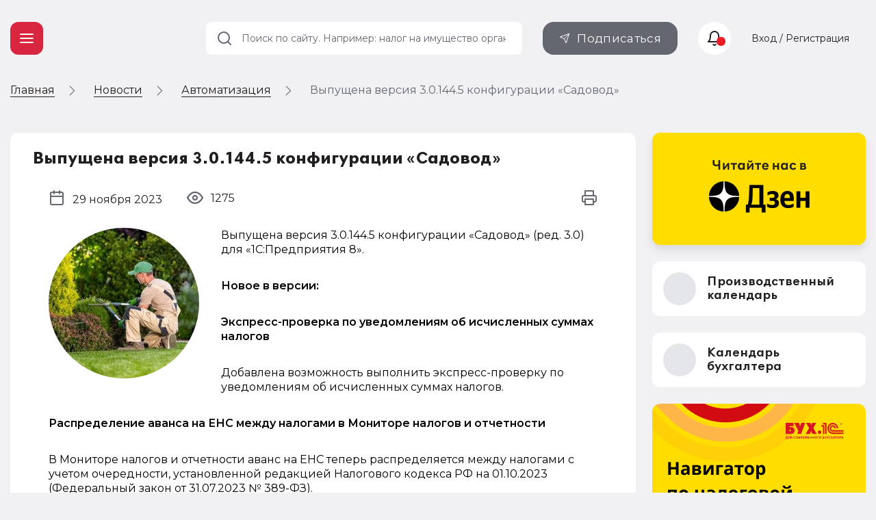

--- FILE ---
content_type: text/html; charset=UTF-8
request_url: https://buh.ru/news/vypushchena-versiya-3-0-144-5-konfiguratsii-sadovod.html
body_size: 12188
content:
<!DOCTYPE html>
<html prefix="og: http://ogp.me/ns# article: http://ogp.me/ns/article# fb: http://ogp.me/ns/fb# ya: http://webmaster.yandex.ru/vocabularies/">
<head prefix="og: http://ogp.me/ns# article: http://ogp.me/ns/article# fb: http://ogp.me/ns/fb# ya: http://webmaster.yandex.ru/vocabularies/">
                    <meta http-equiv="X-UA-Compatible" content="IE=edge"/>
                <meta name="viewport" content="width=device-width, initial-scale=1, shrink-to-fit=no">
                                <meta name="yandex-verification" content="e3325e93a0e34871"/>
                <meta name="pmail-verification" content="00b92974dd757d3ff67ae873831985ac"/>
                <meta name="p:domain_verify" content="628637f49b6ff432293cfcf5613c719c"/>
                <link href="https://mc.yandex.ru" rel="dns-prefetch" crossorigin=""/>
                 <link href="https://mc.yandex.ru" rel="preconnect" crossorigin=""/>
                <link type="image/x-icon" rel="shortcut icon" href="/local/templates/buh.ru.v2022/img/favicon.ico"/>
                <link type="image/x-icon" sizes="32x32" rel="icon"
                      href="/local/templates/buh.ru.v2022/img/favicon_32x32.ico">
                <link type="image/x-icon" sizes="120x120" rel="icon"
                      href="/local/templates/buh.ru.v2022/img/favicon_120x120.ico">
                <link rel="apple-touch-icon" sizes="120x120" href="/local/templates/buh.ru.v2022/img/favicon_120x120.ico">
                <link rel="manifest" href="/manifest.webmanifest" />
               <link rel="preload" href="https://fonts.googleapis.com/css2?family=Montserrat:wght@400;500;600;700&subset=cyrillic&display=fallback&&display=swap" crossorigin="anonymous" as="style">
		<link rel="preload" href="/local/templates/buh.ru.v2022/fonts/OneSecond-Regular.woff2" as="font" type="font/woff2" crossorigin="anonymous">
		<link rel="preload" href="/local/templates/buh.ru.v2022/fonts/OneSecond-SemiBold.woff2" as="font" type="font/woff2" crossorigin="anonymous">
		<link rel="preload" href="/local/templates/buh.ru.v2022/fonts/OneSecond-Bold.woff2" as="font" type="font/woff2" crossorigin="anonymous">
		<link rel="preload" href="/local/templates/buh.ru.v2022/fonts/OneSecond-Regular.woff" as="font" type="font/woff" crossorigin="anonymous">
		<link rel="preload" href="/local/templates/buh.ru.v2022/fonts/OneSecond-SemiBold.woff" as="font" type="font/woff" crossorigin="anonymous">
		<link rel="preload" href="/local/templates/buh.ru.v2022/fonts/OneSecond-Bold.woff" as="font" type="font/woff" crossorigin="anonymous">
               <link rel="stylesheet" href="https://fonts.googleapis.com/css2?family=Montserrat:wght@400;500;600;700&subset=cyrillic&display=fallback&&display=swap" crossorigin="anonymous">

                                <meta http-equiv="Content-Type" content="text/html; charset=UTF-8" />
<meta name="robots" content="index, follow" />
<meta name="keywords" content="Выпущена версия 3.0.144.5 конфигурации «Садовод». Выпущена версия 3.0.144.5 конфигурации «Садовод» (ред. 3.0) для «1С:Предприятия 8»." />
<meta name="description" content="Выпущена версия 3.0.144.5 конфигурации «Садовод». Выпущена версия 3.0.144.5 конфигурации «Садовод» (ред. 3.0) для «1С:Предприятия 8»." />
<script data-skip-moving="true">(function(w, d, n) {var cl = "bx-core";var ht = d.documentElement;var htc = ht ? ht.className : undefined;if (htc === undefined || htc.indexOf(cl) !== -1){return;}var ua = n.userAgent;if (/(iPad;)|(iPhone;)/i.test(ua)){cl += " bx-ios";}else if (/Windows/i.test(ua)){cl += ' bx-win';}else if (/Macintosh/i.test(ua)){cl += " bx-mac";}else if (/Linux/i.test(ua) && !/Android/i.test(ua)){cl += " bx-linux";}else if (/Android/i.test(ua)){cl += " bx-android";}cl += (/(ipad|iphone|android|mobile|touch)/i.test(ua) ? " bx-touch" : " bx-no-touch");cl += w.devicePixelRatio && w.devicePixelRatio >= 2? " bx-retina": " bx-no-retina";if (/AppleWebKit/.test(ua)){cl += " bx-chrome";}else if (/Opera/.test(ua)){cl += " bx-opera";}else if (/Firefox/.test(ua)){cl += " bx-firefox";}ht.className = htc ? htc + " " + cl : cl;})(window, document, navigator);</script>


<link href="/bitrix/js/ui/design-tokens/dist/ui.design-tokens.min.css?175250581123463" type="text/css"  rel="stylesheet" />
<link href="/bitrix/js/ui/fonts/opensans/ui.font.opensans.min.css?16691958392320" type="text/css"  rel="stylesheet" />
<link href="/bitrix/js/main/popup/dist/main.popup.bundle.min.css?175250607728056" type="text/css"  rel="stylesheet" />
<link href="/bitrix/js/altasib.errorsend/css/window.css?1685699442910" type="text/css"  rel="stylesheet" />
<link href="/bitrix/cache/css/s1/buh.ru.v2022/page_f37e3cc333ae93526462399c4b6e3c61/page_f37e3cc333ae93526462399c4b6e3c61_v1.css?1767215672963"  rel="preload" as="style" ><link href="/bitrix/cache/css/s1/buh.ru.v2022/page_f37e3cc333ae93526462399c4b6e3c61/page_f37e3cc333ae93526462399c4b6e3c61_v1.css?1767215672963" type="text/css"  rel="stylesheet" />
<link href="/bitrix/cache/css/s1/buh.ru.v2022/template_c39e31ccf90df07a5b75dbf2561e17f1/template_c39e31ccf90df07a5b75dbf2561e17f1_v1.css?1769673310320768"  rel="preload" as="style" ><link href="/bitrix/cache/css/s1/buh.ru.v2022/template_c39e31ccf90df07a5b75dbf2561e17f1/template_c39e31ccf90df07a5b75dbf2561e17f1_v1.css?1769673310320768" type="text/css"  data-template-style="true" rel="stylesheet" />







<meta property="og:locale" content="ru_RU" />
<meta property="vk:image" content="https://buh.ru/upload/iblock/50d/mstcz2su1n7fisqzu8cw5no8f42kwr8f.jpg" />
<meta property="vk:title" content="БУХ.1C - интернет ресурс для бухгалтеров" />
<meta property="vk:description" content="Выпущена версия 3.0.144.5&nbsp;конфигурации «Садовод» (ред. 3.0) для «1С:Предприятия 8»." />
<meta property="og:type" content="website" />
<meta property="og:description" content="Выпущена версия 3.0.144.5&amp;nbsp;конфигурации «Садовод» (ред. 3.0) для «1С:Предприятия 8»." />
<meta property="og:url" content= "https://buh.ru/news/vypushchena-versiya-3-0-144-5-konfiguratsii-sadovod.html" />
<meta property="og:image" content="https://buh.ru/upload/iblock/50d/mstcz2su1n7fisqzu8cw5no8f42kwr8f.jpg" />
<meta property="og:image:type" content="image/jpeg" />
<meta property="og:image:width" content="400" />
<meta property="og:image:height" content="400" />
                <title>Выпущена версия 3.0.144.5 конфигурации «Садовод» | БУХ.1С - сайт для современного бухгалтера</title>
                                
                                
<link rel="alternate" type="application/rss+xml" title="Новости" href="https://buh.ru/rss/?chanel=news" />
                                                            </head>

<body >

<!-- Yandex.Metrika counter -->
<script type="text/javascript"  data-skip-moving="true">
   (function(m,e,t,r,i,k,a){m[i]=m[i]||function(){(m[i].a=m[i].a||[]).push(arguments)};
   m[i].l=1*new Date();
   for (var j = 0; j < document.scripts.length; j++) {if (document.scripts[j].src === r) { return; }}
   k=e.createElement(t),a=e.getElementsByTagName(t)[0],k.async=1,k.src=r,a.parentNode.insertBefore(k,a)})
   (window, document, "script", "https://mc.yandex.ru/metrika/tag.js", "ym");

   ym(25063739, "init", {
        clickmap:true,
        trackLinks:true,
        accurateTrackBounce:true,
        webvisor:true
   });
</script>
<noscript><div><img src="https://mc.yandex.ru/watch/25063739" style="position:absolute; left:-9999px;" alt="" /></div></noscript>
<!-- /Yandex.Metrika counter -->
<!--LiveInternet counter--><!--/LiveInternet-->

<header class="header_main">
    <div class="container">

        <div class="header_nav">
            <button type="button" class="nav_toggle"><span></span></button>
        </div>
        <div class="header_logo">
                            <span class="link" title="/" data-target="">
                    <svg class="icon_logo"><use xlink:href="/local/templates/buh.ru.v2022/svg/main.svg?2#logo"></use></svg>
                </span>
                   
	 </div>
    </div>
    </header>

    
<div class="breadcrumbs"><div class="container">
        <ul class="breadcrumbs_list" itemscope itemtype="http://schema.org/BreadcrumbList">
        <li class="breadcrumbs_switch">
                <button type="button" class="breadcrumbs_btn"></button>
            </li>
                

        <li class='breadcrumbs_item'>
        <!--noindex--><span class="link" title="/" ><span>Главная</span></span><!--/noindex-->
        <svg><use xlink:href="/local/templates/buh.ru.v2022/svg/main.svg#icon__arrow_next"></use></svg></li>
		<li class='breadcrumbs_item' itemprop="itemListElement" itemscope itemtype="http://schema.org/ListItem">
        <a href="/news/" itemprop="item">
            <span itemprop="name">Новости</span>
            <meta itemprop="position" content="2" />
        </a>
        <svg><use xlink:href="/local/templates/buh.ru.v2022/svg/main.svg#icon__arrow_next"></use></svg></li>
		<li class='breadcrumbs_item' itemprop="itemListElement" itemscope itemtype="http://schema.org/ListItem">
        <a href="/news/automation/" itemprop="item">
            <span itemprop="name">Автоматизация</span>
            <meta itemprop="position" content="3" />
        </a>
        <svg><use xlink:href="/local/templates/buh.ru.v2022/svg/main.svg#icon__arrow_next"></use></svg></li>
            <li class="breadcrumbs_current">
            Выпущена версия 3.0.144.5 конфигурации «Садовод»</li>
                </ul>
            </div>
        </div>
 <div class="main">
    <div class="container ">
        <main class="content">

    






<article class="detail_article tile news_detail" data-next="/news/vypushchena-versiya-2-5-25-96-konfiguratsii-kompleksnaya-avtomatizatsiya-.html"
         data-id="175491">
        <header class="detail_article__header">
        <div class="detail_article__info" itemscope itemtype="http://schema.org/NewsArticle">
            <meta itemprop="headline" content="Выпущена версия 3.0.144.5 конфигурации «Садовод»">
            <meta itemprop="identifier" content="175491">
            <meta itemprop="datePublished"
                  content="2023-11-29T11:30:00+0300">
            <meta itemprop="dateModified"
                  content="2023-12-18T12:16:52+0300">
            <meta itemprop="image" content="" itemtype="https://schema.org/ImageObject">
            <meta itemprop="mainEntityOfPage" content="https://buh.ru/news/vypushchena-versiya-3-0-144-5-konfiguratsii-sadovod.html">
            <meta itemprop="author" content="Редакция BUH.RU">
                    <div itemprop="publisher" itemscope itemtype="https://schema.org/Organization">
            <div itemprop="logo" itemscope itemtype="https://schema.org/ImageObject">
                <img itemprop="url image" src="/images/buh_logo.png" style="display:none;"/>
                <meta itemprop="width" content="315">
                <meta itemprop="height" content="315">
            </div>
            <meta itemprop="name" content="ООО '1C">
            <meta itemprop="address" content="Москва, Дмитровское шоссе, 9">
            <meta itemprop="telephone" content=" + 7 (495) 681 - 76 - 67">
            <meta itemprop="email" content="buh@1c. ru">
        </div>
                    <h1>Выпущена версия 3.0.144.5 конфигурации «Садовод»</h1>

            <div class="public_date">
                <svg>
                    <use xlink:href="/local/templates/buh.ru.v2022/svg/main.svg#icon__calendar"></use>
                </svg>
                <span>29 ноября 2023</span>
            </div>
            <div class="detail_article__comments">
                            </div>
            <div class="detail_article__rating">
                                <span class="rating_number" data-id="175491"></span>
            </div>

            <div class="detail_article__look">
                <span class="look_number" data-id="175491"></span>
            </div>

            <div class="detail_article__print">
                <button class="btn_print" type="button">
                    <svg>
                        <use xlink:href="/local/templates/buh.ru.v2022/svg/main.svg#icon__print"></use>
                    </svg>
                </button>
            </div>
        </div>
    </header>

    <div class="detail_article__content news__detail__content">
        <div class="content_block">
                            <picture class="img__left">
                    <source srcset="/upload/iblock/543/kzd95kjic5qv5ggl96tpyazxrxlr651m.jpg" media="(max-width: 768px)">
                    <img class="lazy" loading="lazy" data-src="/upload/iblock/543/kzd95kjic5qv5ggl96tpyazxrxlr651m.jpg"
                         src="/upload/iblock/543/kzd95kjic5qv5ggl96tpyazxrxlr651m.jpg" width="220" height="220"
                         alt="Выпущена версия 3.0.144.5 конфигурации «Садовод»" title="Выпущена версия 3.0.144.5 конфигурации «Садовод»">
                </picture>
                                                    <p>
	 Выпущена версия 3.0.144.5&nbsp;конфигурации «Садовод» (ред. 3.0) для «1С:Предприятия 8».
</p>
<p>
 <b>Новое в версии:</b>
</p>
<p>
 <b>Экспресс-проверка по уведомлениям об исчисленных суммах налогов</b>
</p>
<p>
	 Добавлена возможность выполнить экспресс-проверку по уведомлениям об исчисленных суммах налогов.
</p>
<p>
 <b>Распределение аванса на ЕНС между налогами в Мониторе налогов и отчетности</b>
</p>
<p>
	 В Мониторе налогов и отчетности аванс на ЕНС теперь распределяется между налогами с учетом очередности, установленной редакцией Налогового кодекса РФ на 01.10.2023 (Федеральный закон от 31.07.2023 № 389-ФЗ).
</p>
<p>
 <b>Два варианта загрузки банковских выписок по депозитам</b>
</p>
<p>
	 Добавлена возможность загружать банковские выписки по размещению и возврату депозита без указания номера депозитного счета, открытого банком.
</p>
<p>
	 Теперь доступны два варианта загрузки банковских выписок по депозитам - в разрезе депозитных счетов, открытых банком, и обезличенно, без указания номеров депозитных счетов.
</p>
<p>
	 Добавлен вид операции Депозит, который автоматически заполняется при загрузке банковских выписок для операций по размещению и возврату депозитов.
</p>
<p>
 <b>Закрытие нескольких месяцев</b>
</p>
<p>
	 Для закрытия сразу нескольких месяцев достаточно указать последний месяц и нажать кнопку Выполнить закрытие месяца. Невыполненные операции в прошлых периодах будут выполнены автоматически, в том числе и перепроведение документов, которое теперь для наглядности является нулевым этапом закрытия месяца. Закрытие нескольких месяцев доступно для организаций без обособленных подразделений, выделенных на отдельный баланс.
</p>
<p>
 <b>Установка отметки о согласовании на нескольких актах сверки расчетов</b>
</p>
<p>
	 Добавлена возможность устанавливать сразу на нескольких актах сверки расчетов отметки об их подписании контрагентами, не открывая сами акты. При установке отметки теперь не нужно перепроводить акт сверки и открывать период для редактирования, когда дата акта сверки раньше настроенной даты запрета изменения данных.
</p>
<p>
 <b>Регламентированная отчетность</b>
</p>
<p>
 <i><b>Расширение номенклатуры форм регламентированной отчетности</b></i>
</p>
<p>
	 В состав форм регламентированной отчетности добавлены:
</p>

<ul>
	<li>
	<p>
		форма статистики № 11 "Сведения о наличии и движении основных фондов (средств) и других нефинансовых активов" (ОКУД 0602001) (утверждена приказом Росстата от 31.07.2023 № 367). <br>Форма применяется начиная с отчета за 2023 год;
	</p>
	</li>
	<li>
	<p>
		 форма статистики № 57-Т "Сведения о заработной плате работников по профессиям и должностям" (ОКУД 0606007) (утверждена приказом Росстата от 31.07.2023 № 360). <br>Форма применяется 1 раз в 2 года, начиная с отчета за октябрь 2023 год;
	</p>
	</li>
	<li>
	<p>
		 форма статистики № 1-Т "Сведения о численности и заработной плате работников" (ОКУД 0606002) (утверждена приказом Росстата от 31.07.2023 № 360).<br>Форма применяется начиная с отчета за 2023 год;
	</p>
	</li>
	<li>
	<p>
		 форма статистики № 1-Т (условия труда) "Сведения о состоянии условий труда и компенсациях на работах с вредными и (или) опасными условиями труда" (ОКУД 0606004) (утверждена приказом Росстата от 31.07.2023 № 360). <br>Форма применяется начиная с отчета за 2023 год;
	</p>
	</li>
	<li>
	<p>
		 форма статистики № 1-услуги "Сведения об объеме платных услуг населению" (ОКУД 0609703) (утверждена приказом Росстата от 31.07.2023 № 364).<br>Форма применяется начиная с отчета за 2023 год;
	</p>
	</li>
	<li>
	<p>
		 форма статистики № 65-автотранс "Сведения о деятельности пассажирского автомобильного транспорта" (утверждена приказом Росстата от 31.07.2023 № 364).<br>Форма применяется начиная с отчета за 2023 год;
	</p>
	</li>
	<li>
	<p>
		 Расчет сумм налога на доходы физических лиц, исчисленных и удержанных налоговым агентом (форма 6-НДФЛ) (утвержден приказом ФНС России от 19.09.2023 № ЕД-7-11/649@).<br>Форма применяется начиная с отчета за 1 квартал 2024 года;
	</p>
	</li>
	<li>
	<p>
		 форма статистики № П (услуги) "Сведения об объеме платных услуг населению по видам" (ОКУД 0609707) (утверждена приказом Росстата от 31.07.2023 № 364).<br>Форма применяется начиная с отчета за январь 2024 года;
	</p>
	</li>
	<li>
	<p>
		 форма статистики № П-5 (м) "Основные сведения о деятельности организации" (ОКУД 0601016) (утверждена приказом Росстата от 31.07.2023 № 365). <br>Форма применяется начиная с отчета за январь-март 2024 года;
	</p>
	</li>
	<li>
	<p>
		 форма статистики № 3-Ф "Сведения о просроченной задолженности по заработной плате" (ОКУД 0606013) (утверждена приказом Росстата от 31.07.2023 № 360). <br>Форма применяется начиная с отчета за январь 2024 года;
	</p>
	</li>
	<li>
	<p>
		 форма статистики № П-1 "Сведения о производстве и отгрузке товаров и услуг" (ОКУД 0610013) (утверждена приказом Росстата от 31.07.2023 № 365). <br>Форма применяется начиная с отчета за январь 2024 года.
	</p>
	</li>
</ul>
<p>
</p>
<p>
 <b><i>Изменения в формах регламентированной отчетности</i></b>
</p>
<p>
	 В Расчет по страховым взносам в редакции приказа ФНС России от 29.09.2022 № ЕД-7-11/878@ внесены изменения, утвержденные приказом ФНС России от 29.09.2023 № ЕА-7-11/696@. Измененная форма применяется с 01.01.2024.
</p>
<p>
	 В декларацию по налогу на дополнительный доход от добычи углеводородного сырья в редакции приказа ФНС России от 08.08.2022 № ЕД-7-3/727@ внесены изменения в соответствии с приказом ФНС России от 19.09.2023 № ЕД-7-3/650@. Декларация в редакции приказа от № ЕД-7-3/650@ применяется с 01.01.2024 начиная с отчета за 1 квартал 2024 года.
</p>
<p>
	 В форму статистики № 3-информ "Сведения об использовании цифровых технологий и производстве связанных с ними товаров и услуг" (ОКУД 0604018), утвержденную приказом Росстата от 31.07.2023 № 363, внесены изменения, утвержденные приказом Росстата от 26.10.2023 № 532. Форма применяется начиная с отчета за 2023 год.
</p>
<p>
	 В форму статистики № 85-К "Сведения о деятельности организации, осуществляющей образовательную деятельность по образовательным программам дошкольного образования, присмотр и уход за детьми" (ОКУД 0609506), утвержденную приказом Росстата от 31.07.2023 № 363, внесены изменения, утвержденные приказом Росстата от 26.10.2023 № 532. Форма применяется начиная с отчета за 2023 год.
</p>
<p>
 <b><i>Расширение номенклатуры документов, используемых при взаимодействии налогоплательщиков и налоговых органов</i></b>
</p>
<p>
	 В состав документов добавлены:
</p>
<p>
</p>
<ul>
	<li>
	форма № Р19001 "Заявление об исключении юридического лица, отнесенного к субъекту малого или среднего предпринимательства, из Единого государственного реестра юридических лиц" (КНД 1157012) (утверждено приказом ФНС России от 24.07.2023 № ЕД-7-14/493@). </li>
</ul>
<p>
</p>
<p>
 <b><i>Изменения в документах, используемых при взаимодействии налогоплательщиков и налоговых органов</i></b>
</p>
<p>
	 Вступил в силу новый формат ответа на требование ФНС, утвержденный приказом ФНС России 19.04.2023 № ЕД-7-26/263@.
</p>
<p>
	 В форме Согласия налогоплательщика (плательщика страховых взносов) на предоставление налоговым органом сведений о налогоплательщике (плательщике страховых взносов), составляющих налоговую тайну, иному лицу, или признание таких сведений общедоступными (КНД 1110058) в редакции приказа ФНС России от 14.11.2022 № ЕД-7-19/1085@ Классификатор сведений, составляющих налоговую тайну, обновлен на версию от 03.11.2023, <a href="https://www.nalog.gov.ru/rn77/yul/interest/tax_secrecy_ul/" target="_blank">опубликованную на сайте ФНС</a>.
</p>
<p>
 <b><i>Методические изменения</i></b>
</p>
<p>
	 Для декларации по налогу на прибыль организаций в редакции приказа ФНС России от 17.08.2022 № СД-7-3/753@ реализована проверка контрольных соотношений, введенных письмом ФНС России от 01.09.2023 № КВ-4-3/11163@.
</p>
<p>
	 В Расчет суммы утилизационного сбора в отношении колесных транспортных средств (шасси) и (или) прицепов к ним (КНД 1151091), утвержденный приказом ФНС России от 01.12.2021 № ЕД-7-3/1044@, внесены изменения в соответствии с письмом ФНС России от 08.11.2023 № СД-4-3/14175@ и схемой версии 02 формата выгрузки версии 5.05 Расчета. Изменения применяются с 14.11.2023.
</p>
<p>
 <b><i>Изменения в механизме электронного документооборота с контролирующими органами</i></b>
</p>
<p>
	 Для формы № Р13014 "Заявление о государственной регистрации изменений, внесенных в учредительный документ юридического лица, и (или) о внесении изменений в сведения о юридическом лице, содержащиеся в Едином государственном реестре юридических лиц" (КНД 1111520) в тестовом режиме добавлена возможность отправки Заявления по каналам связи непосредственно из формы "1С-Отчетность".
</p>
<p>
</p>
<p>
	 Для абонентов 1С-Отчетности реализована поддержка обмена с системой социального электронного документооборота (СЭДО) СФР через оператора "Калуга Астрал".
</p>
<p>
 <b>Прочее</b>
</p>
<p>
 <noindex><a href="https://bugboard.v8.1c.ru/project/AccountingGP3.html" target="_blank" rel="nofollow">Исправленные ошибки</a></noindex>
</p>
<p>
	 Перечень изменений и обновлений в релизах пользователи 1С могут увидеть <noindex><a href="https://releases.1c.ru" target="_blank" rel="nofollow">в разделе 1С:Обновление программ</a></noindex>.
</p>
<div class="box box_error">
	<div class="box_title">
 <span class="box_title__txt">Внимание</span>
	</div>
	<div class="box_content">
		<div class="box_icon">
 <svg><use xlink:href="/local/templates/buh.ru.v2022/svg/main.svg#icon__alert"></use></svg>
		</div>
		<div class="box_txt content_block">
			<p>
				 Для получения доступа к обновлениям программа должна находиться на <noindex><a href="https://portal.1c.ru/support" target="_blank" rel="nofollow">официальной поддержке</a></noindex>.
			</p>
		</div>
	</div>
</div>
 <br>                

        </div>
    </div>
    <div class="material_place" data-place="material_detail"></div>

    <footer class="detail_article__footer">
        <div class="orfus">
            <div class="orfus_title"><span>Нашли ошибку на&nbsp;сайте? Отправьте нам!</span></div>
            <div class="orfus_txt">Выделите ее мышкой и нажмите Ctrl + Enter</div>
        </div>
                    <div class="themes">
                <span class="themes_title">Темы:</span>
                                    <meta itemprop="about" content="1С:Предприятие 8"/>
                    <a title=""
                       href="/news/tag-1s-predpriyatie-8/">1С:Предприятие 8</a>,                     <meta itemprop="about" content="1С:Садовод"/>
                    <a title=""
                       href="/news/tag-1s-sadovod/">1С:Садовод</a>            </div>
            
        <div class="detail_article__share">
                        <div class="detail_article__share_title">Поделиться:</div>
                    <div class="social social_share">
            <button type="button" class="social_item social_vk">
                <svg>
                    <use xlink:href="/local/templates/buh.ru.v2022/svg/main.svg#icon__vkontakte"></use>
                </svg>
            </button>
            <button type="button" class="social_item social_ok">
                <svg>
                    <use xlink:href="/local/templates/buh.ru.v2022/svg/main.svg#icon__odnoklassniki"></use>
                </svg>
            </button>
            <button type="button" class="social_item social_tl">
                <svg>
                    <use xlink:href="/local/templates/buh.ru.v2022/svg/main.svg#icon__telegram"></use>
                </svg>
            </button>
        </div>
        
                    </div>
        <div class="detail_article__rate">
            <div class="detail_article__rate_title">Ваша оценка:</div>
            <div class="rate" data-id="175491">
                <div class="rate_item"></div>
                <div class="rate_item"></div>
                <div class="rate_item"></div>
                <div class="rate_item"></div>
                <div class="rate_item"></div>
            </div>

        </div>


    </footer>

</article>



    <div id="comp_fb20e81ab3b0f1a7394d4e0b554e1df9"><div class="comments tile" data-anchor="comments" data-id="175491"
     data-theme="news::175491">
    <div class="h2 block_title">Комментарии</div>
        </div>
</div>    <div class="material_place" data-place="publication">

    </div>
<!--'start_frame_cache_1ukiZP'-->

    <div class="recommend md_d_none" data-id="175491">
        <h2 class="block_title">Рекомендуем материалы</h2>
        <div class="recommend_list">

                        <!-- items-container -->
                            <div class="recommend_item__wrap recommend_bg_light_gray">
                    <div class="recommend_item" data-as-link="/news/vypushchena-versiya-3-3-3-17-konfiguratsii-upravlenie-kholdingom.html">
                                                    <img class="lazy recommend_img entered loaded exited" loading="lazy"
                                 src="/upload/resize_cache/iblock/891/312_262_2/mze1h65km18ohuolussltchynzp8v3t1.jpg" data-src="/upload/resize_cache/iblock/891/312_262_2/mze1h65km18ohuolussltchynzp8v3t1.jpg" alt=""
                                 data-ll-status="loaded">                        <div class="recommend_info">
                            <h3>
                                <a href="/news/vypushchena-versiya-3-3-3-17-konfiguratsii-upravlenie-kholdingom.html">Выпущена версия 3.3.3.17 конфигурации «Управление холдингом»</a>
                            </h3>
                                                        <span class="rating_number" data-id="215270"></span>


                        </div>
                    </div>
                </div>
                                            <div class="recommend_item__wrap recommend_bg_pink">
                    <div class="recommend_item" data-as-link="/news/vypushchena-versiya-2-5-25-96-konfiguratsii-kompleksnaya-avtomatizatsiya-.html">
                                                    <img class="lazy recommend_img entered loaded exited" loading="lazy"
                                 src="/upload/iblock/92d/9122phul0u5uyp5uwysp2ji3eyp0it36.jpg" data-src="/upload/iblock/92d/9122phul0u5uyp5uwysp2ji3eyp0it36.jpg" alt=""
                                 data-ll-status="loaded">                        <div class="recommend_info">
                            <h3>
                                <a href="/news/vypushchena-versiya-2-5-25-96-konfiguratsii-kompleksnaya-avtomatizatsiya-.html">Выпущена версия 2.5.25.96 конфигурации «Комплексная автоматизация» (обновлена форма РСВ и др)</a>
                            </h3>
                                                        <span class="rating_number" data-id="215268"></span>


                        </div>
                    </div>
                </div>
                                            <div class="recommend_item__wrap recommend_bg_light_gray">
                    <div class="recommend_item" data-as-link="/news/vypushchena-versiya-2-5-25-96-konfiguratsii-erp-upravlenie-predpriyatiem-.html">
                                                    <img class="lazy recommend_img entered loaded exited" loading="lazy"
                                 src="/upload/iblock/ed9/mr48ikyv6vyar5drsx4yexp0jb88c6vu.jpg" data-src="/upload/iblock/ed9/mr48ikyv6vyar5drsx4yexp0jb88c6vu.jpg" alt=""
                                 data-ll-status="loaded">                        <div class="recommend_info">
                            <h3>
                                <a href="/news/vypushchena-versiya-2-5-25-96-konfiguratsii-erp-upravlenie-predpriyatiem-.html">Выпущена версия 2.5.25.96 конфигурации «ERP Управление предприятием»                               </a>
                            </h3>
                                                        <span class="rating_number" data-id="215257"></span>


                        </div>
                    </div>
                </div>
                                            <div class="recommend_item__wrap recommend_bg_dark_blue">
                    <div class="recommend_item" data-as-link="/news/vypushchena-versiya-11-5-25-96-konfiguratsii-upravlenie-torgovley.html">
                                                    <img class="lazy recommend_img entered loaded exited" loading="lazy"
                                 src="/upload/resize_cache/iblock/513/312_262_2/kvvoqenzlik34irzox7xnle5855j6szp.jpg" data-src="/upload/resize_cache/iblock/513/312_262_2/kvvoqenzlik34irzox7xnle5855j6szp.jpg" alt=""
                                 data-ll-status="loaded">                        <div class="recommend_info">
                            <h3>
                                <a href="/news/vypushchena-versiya-11-5-25-96-konfiguratsii-upravlenie-torgovley.html">Выпущена версия 11.5.25.96 конфигурации «Управление торговлей»</a>
                            </h3>
                                                        <span class="rating_number" data-id="215256"></span>


                        </div>
                    </div>
                </div>
                                            <div class="recommend_item__wrap ">
                    <div class="recommend_item" data-as-link="/news/vypushchena-versiya-3-2-11-14-konfiguratsii-upravlenie-kholdingom.html">
                                                    <img class="lazy recommend_img entered loaded exited" loading="lazy"
                                 src="/upload/resize_cache/iblock/b68/312_262_2/ltqnhz19k6e2ady9q6guv7jn44cpftg5.jpg" data-src="/upload/resize_cache/iblock/b68/312_262_2/ltqnhz19k6e2ady9q6guv7jn44cpftg5.jpg" alt=""
                                 data-ll-status="loaded">                        <div class="recommend_info">
                            <h3>
                                <a href="/news/vypushchena-versiya-3-2-11-14-konfiguratsii-upravlenie-kholdingom.html">Выпущена версия 3.2.11.14 конфигурации «Управление холдингом»</a>
                            </h3>
                                                        <span class="rating_number" data-id="215198"></span>


                        </div>
                    </div>
                </div>
                                            <div class="recommend_item__wrap ">
                    <div class="recommend_item" data-as-link="/news/na-stranitsakh-portala-1s-its-opublikovany-formy-otchetnosti-28-01-2026.html">
                                                    <img class="lazy recommend_img entered loaded exited" loading="lazy"
                                 src="/upload/iblock/3df/gc353z2at69x2knp6o5va00n2lj288nj.jpg" data-src="/upload/iblock/3df/gc353z2at69x2knp6o5va00n2lj288nj.jpg" alt=""
                                 data-ll-status="loaded">                        <div class="recommend_info">
                            <h3>
                                <a href="/news/na-stranitsakh-portala-1s-its-opublikovany-formy-otchetnosti-28-01-2026.html">На страницах портала 1С:ИТС опубликованы формы отчетности 28.01.2026</a>
                            </h3>
                                                        <span class="rating_number" data-id="215197"></span>


                        </div>
                    </div>
                </div>
                                    </div>
    </div>

    <!-- items-container -->
    <div class="pagination" data-pagination-num="">
        <!-- pagination-container -->
                <!-- pagination-container -->
    </div>
<!--'end_frame_cache_1ukiZP'-->


</main>



<aside class="sidebar">

    <div class="sidebar_banner">
    <a href="https://zen.yandex.ru/buh.ru/" class="sidebar_banner__read_us">
        <img class="lazy entered loaded" loading="lazy" data-src="/upload/medialibrary/289/dinpmpq9lvh2aj5ie3znjtuxkt4bpi6o.png" src="/upload/medialibrary/289/dinpmpq9lvh2aj5ie3znjtuxkt4bpi6o.png" alt="Yandex Dzen"  width="312" height="166">
    </a>
</div>
 
            <div class="sidebar_btn">
            <span title="/calendar/" class="link" data-class="btn_sidebar btn_white">
                <div class="btn_sidebar__icon">
                    <svg>
                        <use xlink:href="/local/templates/buh.ru.v2022/svg/main.svg?1#icon__calendar"></use>
                    </svg>
                </div>
                <div class="btn_sidebar__title">Производственный календарь</div>
                <svg>
                    <use xlink:href="/local/templates/buh.ru.v2022/svg/main.svg?1#icon__chevron_right"></use>
                </svg>
            </span>
        </div>

                <div class="sidebar_btn">
            <span title="/calendar-nalog/" class="link" data-class="btn_sidebar btn_white">
                <div class="btn_sidebar__icon">
                    <svg>
                        <use xlink:href="/local/templates/buh.ru.v2022/svg/main.svg?1#icon__calendar"></use>
                    </svg>
                </div>
                <div class="btn_sidebar__title">Календарь бухгалтера</div>
                <svg>
                    <use xlink:href="/local/templates/buh.ru.v2022/svg/main.svg?1#icon__chevron_right"></use>
                </svg>
            </span>
        </div>
    
    

    
    <div class="material_place" data-place="sidebar"></div>
    <div class="material_place" data-place="expert"></div>

            <div class="vote_wrap">
            <div class="tile _hide">
                <div class="vote_header">Опрос</div>
                <div class="vote" data-id="245"></div>
            </div>
        </div>

        </aside>
</div> </div> 

<script type="application/ld+json">
    {
        "@context": "https://schema.org",
        "@type": "Organization",
        "url": "https://buh.ru/",
        "logo": "https://buh.ru/images/buh_logo.png"
    }
</script>
<div class="go_up">
    <svg>
        <use xlink:href="/local/templates/buh.ru.v2022/svg/main.svg#icon__arrow_down"></use>
    </svg>
</div>

        <noscript><img src="https://vk.com/rtrg?p=VK-RTRG-21334-4DADU" style="position:fixed; left:-999px;" alt=""/></noscript>
    <span data-element="vypushchena-versiya-3-0-144-5-konfiguratsii-sadovod"></span>

    
<script>if(!window.BX)window.BX={};if(!window.BX.message)window.BX.message=function(mess){if(typeof mess==='object'){for(let i in mess) {BX.message[i]=mess[i];} return true;}};</script>
<script>(window.BX||top.BX).message({"JS_CORE_LOADING":"Загрузка...","JS_CORE_NO_DATA":"- Нет данных -","JS_CORE_WINDOW_CLOSE":"Закрыть","JS_CORE_WINDOW_EXPAND":"Развернуть","JS_CORE_WINDOW_NARROW":"Свернуть в окно","JS_CORE_WINDOW_SAVE":"Сохранить","JS_CORE_WINDOW_CANCEL":"Отменить","JS_CORE_WINDOW_CONTINUE":"Продолжить","JS_CORE_H":"ч","JS_CORE_M":"м","JS_CORE_S":"с","JSADM_AI_HIDE_EXTRA":"Скрыть лишние","JSADM_AI_ALL_NOTIF":"Показать все","JSADM_AUTH_REQ":"Требуется авторизация!","JS_CORE_WINDOW_AUTH":"Войти","JS_CORE_IMAGE_FULL":"Полный размер"});</script><script src="/bitrix/js/main/core/core.min.js?1766675729229643"></script><script>BX.Runtime.registerExtension({"name":"main.core","namespace":"BX","loaded":true});</script>
<script>BX.setJSList(["\/bitrix\/js\/main\/core\/core_ajax.js","\/bitrix\/js\/main\/core\/core_promise.js","\/bitrix\/js\/main\/polyfill\/promise\/js\/promise.js","\/bitrix\/js\/main\/loadext\/loadext.js","\/bitrix\/js\/main\/loadext\/extension.js","\/bitrix\/js\/main\/polyfill\/promise\/js\/promise.js","\/bitrix\/js\/main\/polyfill\/find\/js\/find.js","\/bitrix\/js\/main\/polyfill\/includes\/js\/includes.js","\/bitrix\/js\/main\/polyfill\/matches\/js\/matches.js","\/bitrix\/js\/ui\/polyfill\/closest\/js\/closest.js","\/bitrix\/js\/main\/polyfill\/fill\/main.polyfill.fill.js","\/bitrix\/js\/main\/polyfill\/find\/js\/find.js","\/bitrix\/js\/main\/polyfill\/matches\/js\/matches.js","\/bitrix\/js\/main\/polyfill\/core\/dist\/polyfill.bundle.js","\/bitrix\/js\/main\/core\/core.js","\/bitrix\/js\/main\/polyfill\/intersectionobserver\/js\/intersectionobserver.js","\/bitrix\/js\/main\/lazyload\/dist\/lazyload.bundle.js","\/bitrix\/js\/main\/polyfill\/core\/dist\/polyfill.bundle.js","\/bitrix\/js\/main\/parambag\/dist\/parambag.bundle.js"]);
</script>
<script>BX.Runtime.registerExtension({"name":"ui.dexie","namespace":"BX.DexieExport","loaded":true});</script>
<script>BX.Runtime.registerExtension({"name":"ls","namespace":"window","loaded":true});</script>
<script>BX.Runtime.registerExtension({"name":"fx","namespace":"window","loaded":true});</script>
<script>BX.Runtime.registerExtension({"name":"fc","namespace":"window","loaded":true});</script>
<script>BX.Runtime.registerExtension({"name":"pull.protobuf","namespace":"BX","loaded":true});</script>
<script>BX.Runtime.registerExtension({"name":"rest.client","namespace":"window","loaded":true});</script>
<script>(window.BX||top.BX).message({"pull_server_enabled":"N","pull_config_timestamp":0,"shared_worker_allowed":"Y","pull_guest_mode":"N","pull_guest_user_id":0,"pull_worker_mtime":1752505730});(window.BX||top.BX).message({"PULL_OLD_REVISION":"Для продолжения корректной работы с сайтом необходимо перезагрузить страницу."});</script>
<script>BX.Runtime.registerExtension({"name":"pull.client","namespace":"BX","loaded":true});</script>
<script>BX.Runtime.registerExtension({"name":"pull","namespace":"window","loaded":true});</script>
<script>BX.Runtime.registerExtension({"name":"ui.design-tokens","namespace":"window","loaded":true});</script>
<script>BX.Runtime.registerExtension({"name":"ui.fonts.opensans","namespace":"window","loaded":true});</script>
<script>BX.Runtime.registerExtension({"name":"main.popup","namespace":"BX.Main","loaded":true});</script>
<script>BX.Runtime.registerExtension({"name":"popup","namespace":"window","loaded":true});</script>
<script>(window.BX||top.BX).message({"LANGUAGE_ID":"ru","FORMAT_DATE":"DD.MM.YYYY","FORMAT_DATETIME":"DD.MM.YYYY HH:MI:SS","COOKIE_PREFIX":"BITRIX_SM","SERVER_TZ_OFFSET":"10800","UTF_MODE":"Y","SITE_ID":"s1","SITE_DIR":"\/","USER_ID":"","SERVER_TIME":1769824197,"USER_TZ_OFFSET":0,"USER_TZ_AUTO":"Y","bitrix_sessid":"6a392d0d953a768c218adf9b9ef8c043"});</script><script  src="/bitrix/cache/js/s1/buh.ru.v2022/kernel_main/kernel_main_v1.js?1767271684176917"></script>
<script src="/bitrix/js/ui/dexie/dist/dexie.bundle.min.js?1752506096102530"></script>
<script src="/bitrix/js/main/core/core_ls.min.js?17525060452683"></script>
<script src="/bitrix/js/main/core/core_frame_cache.min.js?175250609610481"></script>
<script src="/bitrix/js/pull/protobuf/protobuf.min.js?168715732176433"></script>
<script src="/bitrix/js/pull/protobuf/model.min.js?168715732114190"></script>
<script src="/bitrix/js/rest/client/rest.client.min.js?16479547949240"></script>
<script src="/bitrix/js/pull/client/pull.client.min.js?175250573149849"></script>
<script src="/bitrix/js/main/popup/dist/main.popup.bundle.min.js?176667581567480"></script>
<script>BX.setJSList(["\/bitrix\/js\/main\/core\/core_fx.js","\/bitrix\/js\/main\/utils.js","\/bitrix\/js\/main\/session.js","\/bitrix\/js\/main\/core\/core_dd.js","\/bitrix\/js\/main\/core\/core_window.js","\/bitrix\/js\/main\/date\/main.date.js","\/bitrix\/js\/main\/core\/core_date.js","\/bitrix\/js\/main\/core\/core_timer.js","\/bitrix\/js\/main\/dd.js","\/bitrix\/js\/main\/pageobject\/dist\/pageobject.bundle.js"]);</script>
<script>BX.setCSSList(["\/local\/templates\/buh.ru.v2022\/components\/buh.ru\/news.detail\/news.detail\/style.css","\/bitrix\/templates\/.default\/components\/bitrix\/rating.result\/.default\/style.css","\/local\/templates\/buh.ru.v2022\/css\/fonts.css","\/local\/templates\/buh.ru.v2022\/css\/style.min.css","\/local\/templates\/buh.ru.v2022\/styles.css","\/local\/templates\/buh.ru.v2022\/template_styles.css"]);</script>
<script type="text/javascript">var BUH = BUH || {};</script>
<script type="text/javascript">
            var ALXerrorSendMessages={
                'head':'Найденная Вами ошибка в тексте',
                'footer':'<b>Послать сообщение об ошибке автору?</b><br/><span style="font-size:10px;color:#7d7d7d">(ваш браузер останется на той же странице)</span>',
                'comment':'Комментарий для автора (необязательно)',
                'TitleForm':'Сообщение об ошибке',
                'ButtonSend':'Отправить',
                'LongText':'Вы выбрали слишком большой объем текста.',
                'LongText2':'Попробуйте ещё раз.',
                'cancel':'Отмена',
                'senderror':'Ошибка отправки сообщения!',
                'close':'Закрыть',
                'text_ok':'Ваше сообщение отправлено.',
                'text_ok2':'Спасибо за внимание!'
            }
            </script>
<script type='text/javascript' async src='/bitrix/js/altasib.errorsend/error.js'></script>



<script type='text/javascript'>
window.onload = function(e) {
    setTimeout(function() {
    var script = document.createElement('script');
    script.src = 'https://buh.push4site.com/sdk';
    script.type = 'text/javascript';
    document.body.appendChild(script);
}, 1000);
}
</script>
<script>
                    if (navigator.serviceWorker) {
                        navigator.serviceWorker.register('/sw.js').then(function(registration) {
                        }).catch(function(error) {
                        });
                    }
                </script>
<script type="text/javascript" date-skip-moving="true">
new Image().src = "//counter.yadro.ru/hit?r"+
escape(document.referrer)+((typeof(screen)=="undefined")?"":
";s"+screen.width+"*"+screen.height+"*"+(screen.colorDepth?
screen.colorDepth:screen.pixelDepth))+";u"+escape(document.URL)+
";h"+escape(document.title.substring(0,150))+
";"+Math.random();</script><script src='/local/templates/buh.ru.v2022/js/main.min.js?time=1769824196'></script>

<script>
    if ('BeforeInstallPromptEvent' in window) {
        window.addEventListener('beforeinstallprompt', function(e) {
            e.userChoice.then(function(choiceResult) {
            /*if(choiceResult.outcome == 'dismissed') {
            }
            else {
            }*/
            });
        });
    }
</script>


<script type="text/javascript">setTimeout(function () {
            !function(){var t=document.createElement("script");t.type="text/javascript",t.async=!0,t.src="https://vk.com/js/api/openapi.js?169",t.onload=function(){VK.Retargeting.Init("VK-RTRG-21334-4DADU"),VK.Retargeting.Hit()},document.head.appendChild(t)}();}, 5000 );</script>
</body>
</html>


--- FILE ---
content_type: text/html; charset=UTF-8
request_url: https://buh.ru/fetch/footer/footer.php
body_size: 1737
content:

<footer class="footer_main">
    <div class="container">
                    <h2>Другие сайты 1С</h2>
            <div class="footer_sites">
                    <ul class="footer_sites__list">
                                <li><span title="https://1c.ru/" class="link" data-target="_blank">WWW.1С.ru</span></li>
        
                                <li><span title="https://link.1c.ru/" class="link" data-target="_blank">1С:Линк</span></li>
        
                                <li><span title="https://online.1c.ru/" class="link" data-target="_blank">1С-Онлайн</span></li>
        
                                <li><span title="https://1cgs.net/" class="link" data-target="_blank">1C:Игры</span></li>
        
            </ul>


                <div class="footer_sites__inner">
                        <ul class="footer_sites__list">
                                <li><span title="https://v8.1c.ru/" class="link" data-target="_blank">1С:Предприятие 8</span></li>
        
                                <li><span title="https://consulting.1c.ru/" class="link" data-target="_blank">1С:Консалтинг</span></li>
        
                                <li><span title="https://1csoft.ru/" class="link" data-target="_blank">1Софт</span></li>
        
            </ul>


                        <ul class="footer_sites__list">
                                <li><span title="https://solutions.1c.ru/" class="link" data-target="_blank">1С Отраслевые решения</span></li>
        
                                <li><span title="https://dist.1c.ru/" class="link" data-target="_blank">1С:Дистрибьюция</span></li>
        
                                <li><span title="https://uc1.1c.ru/" class="link" data-target="_blank">1С:Образование</span></li>
        
                                <li><span title="https://its.1c.ru/" class="link" data-target="_blank">ИТС.1C.ru</span></li>
        
            </ul>


                        <ul class="footer_sites__list">
                                <li><span title="https://obr.1c.ru/" class="link" data-target="_blank">Образовательные программы</span></li>
        
                                <li><span title="https://torg.1c.ru/" class="link" data-target="_blank">1С для торговли</span></li>
        
                                <li><span title="https://1c.market/" class="link" data-target="_blank">1С:Торговая площадка</span></li>
        
            </ul>


                </div>
                <div class="footer_sites__toggle"></div>
            </div>

            <div class="follow_wrap">
                <h2>БУХ.1С в соцсетях</h2>
<div class="follow">
    <div class="follow_item follow_item__max">
        <div class="follow_icon max">
            <svg><use xlink:href="/local/templates/buh.ru.v2022/svg/main.svg?hash=fde7d7d2fa58fd4d74d0adde42a33eae#icon__max_circle"></use></svg>
        </div>
        <div class="follow_info">
            <div class="follow_name">MAX</div>
            <div class="follow_count"></div>
        </div>
        <div class="follow_btn">
                            <span class="link" title="https://max.ru/buhru" data-target="_blank" data-class="btn btn_gray">Подписаться</span>
                    </div>
    </div>
    <div class="follow_item follow_item__vk">
        <div class="follow_icon vk">
            <svg><use xlink:href="/local/templates/buh.ru.v2022/svg/main.svg?hash=fde7d7d2fa58fd4d74d0adde42a33eae#icon__vk_circle"></use></svg>
        </div>
        <div class="follow_info">
            <div class="follow_name">ВКонтакте</div>
            <div class="follow_count">50569 участников</div>
        </div>
        <div class="follow_btn">
                            <span class="link" title="https://vk.com/widget_community.php?act=a_subscribe_box&oid=-65259624&state=1" data-target="_blank" data-class="btn btn_gray">Участвовать</span>
                    </div>
    </div>
    <div class="follow_item follow_item__tg">
        <div class="follow_icon tg">
            <svg><use xlink:href="/local/templates/buh.ru.v2022/svg/main.svg?hash=fde7d7d2fa58fd4d74d0adde42a33eae#icon__tg_circle"></use></svg>
        </div>
        <div class="follow_info">
            <div class="follow_name">Telegram</div>
            <div class="follow_count">36668 участников</div>
        </div>
        <div class="follow_btn">
                            <span class="link" title="https://t.me/buhru" data-target="_blank" data-class="btn btn_gray">Присоединиться</span>
                    </div>
    </div>
    <div class="follow_item follow_item__ok">
        <div class="follow_icon ok">
            <svg><use xlink:href="/local/templates/buh.ru.v2022/svg/main.svg?hash=fde7d7d2fa58fd4d74d0adde42a33eae#icon__odnoklassniki_circle"></use></svg>
        </div>
        <div class="follow_info">
            <div class="follow_name">Одноклассники</div>
            <div class="follow_count">13314 участников</div>
        </div>
        <div class="follow_btn">
                            <span class="link" title="https://connect.ok.ru/dk?cmd=WidgetSubscriptionConfirm&st.cmd=WidgetSubscriptionConfirm&st.fid=__okGroup0&st.settings=%7Bwidth%3A281%2Cheight%3A250%7D&st.targetid=56867119890473&st._ns=ok_join&st.hosterId=7677162&st._aid=ExternalGroupWidget_joinConfirm&st.isgroup=on&st._wt=0&st.hoster=https%3A%2F%2Fbuh.ru%2F" data-target="_blank" data-class="btn btn_gray">Вступить</span>
                    </div>
    </div>
    <div class="follow_item follow_item__rt">
        <div class="follow_icon ok">
            <svg><use xlink:href="/local/templates/buh.ru.v2022/svg/main.svg?hash=fde7d7d2fa58fd4d74d0adde42a33eae#icon__rutube_circle"></use></svg>
        </div>
        <div class="follow_info">
            <div class="follow_name">Rutube</div>
            <div class="follow_count">3495 участников</div>
        </div>
        <div class="follow_btn">
                            <span class="link" title="https://rutube.ru/channel/24672884/" data-target="_blank" data-class="btn btn_gray">Вступить</span>
                    </div>
    </div>
</div>
            </div>

                            <div class="social">
                        <a href="https://www.youtube.com/channel/UCkU1gUOw1TNGNfiWawOox_Q" target="_blank" class="social_item social_yt">
        <svg>
            <use xlink:href="/local/templates/buh.ru.v2022/svg/main.svg#icon__youtube"></use>
        </svg>
    </a>
    <a href="https://vk.com/public65259624" target="_blank" class="social_item social_vk">
        <svg>
            <use xlink:href="/local/templates/buh.ru.v2022/svg/main.svg#icon__vkontakte"></use>
        </svg>
    </a>
    <a href="https://ok.ru/buh.1c" target="_blank" class="social_item social_ok">
        <svg>
            <use xlink:href="/local/templates/buh.ru.v2022/svg/main.svg#icon__odnoklassniki"></use>
        </svg>
    </a>
    <a href="https://t.me/buhru" target="_blank" class="social_item social_tl">
        <svg>
            <use xlink:href="/local/templates/buh.ru.v2022/svg/main.svg#icon__telegram"></use>
        </svg>
    </a>
                    </div>
                    <div class="footer_about">
                <ul class="footer_about__list">
                                <li><span title="/about/" class="link">О проекте</span></li>
        
                                <li><span title="/polzovatelskoe-soglashenie/" class="link">Пользовательское соглашение</span></li>
        
                                <li><span title="/pravila-ispolzovaniya-materialov-sayta/" class="link">Правила использования материалов сайта</span></li>
        
                                <li><span title="/login/rules/pers_policy.pdf" class="link" data-target="_blank">Политика ООО «1С-Паблишинг» по&nbsp;обработке и&nbsp;защите персданных</span></li>
        
                                <li><span title="/pravila-foruma/" class="link">Правила форума</span></li>
        
                                <li><span title="/help/" class="link">Техподдержка</span></li>
        
            </ul>



            <div class="footer_copy">
                
<p>
 <span>© <span itemprop="name">ООО «1C»</span>
     (сайт)</span>
</p>
<div itemscope="" itemtype="https://schema.org/Organization">
 <span class="copyright">© ООО «1С-Паблишинг» (материалы)</span>
	<meta itemprop="logo" content="https://buh.ru/images/buh_logo.png">
	<meta itemprop="url" content="https://buh.ru/">
	<div itemprop="address" itemscope="" itemtype="https://schema.org/PostalAddress">
		<meta itemprop="streetAddress" content="Дмитровское шоссе, 9">
		<meta itemprop="postalCode" content="127434">
		<meta itemprop="addressLocality" content="Москва">
	</div>
	<meta itemprop="telephone" content="+7 (495) 681-76-67">
	<meta itemprop="email" content="buh@1c.ru">
</div>



            </div>
        </div>

    </div>
</footer>


--- FILE ---
content_type: text/html; charset=UTF-8
request_url: https://buh.ru/fetch/comments/answer_form.php
body_size: 329
content:



<div class="comment_answer _disabled">
    
                <div class="form_block comment_answer__guest">
            <input type="text" name="name" class="comment_answer__input" value="Постоянное обновление" placeholder="Отображаемое имя">
        </div>
        <div class="comment_answer__block">
        <div class="comment_answer__wrap">
            <div class="comment_answer__content"></div>
            <button type="button" class="comment_answer__btn _empty" data-comment="175491">
                <svg><use xlink:href="/local/templates/buh.ru.v2022/svg/main.svg#icon__send"></use></svg>
            </button>
        </div>
        <div class="comment_answer__footer">
            <div class="form_block">
                <label class="label_checkbox">
                    <span class="checkbox_wrap">
                        <input type="checkbox" name="comment_subscribe" required checked>
                        <span class="checkbox_mark"></span>
                    </span>
                    <span class="checkbox_msg">Подписаться на ответы</span>
                </label>
                                <input type="text" name="email" class="comment_answer__subscribe_email" value="" placeholder="Ваш e-mail">
                <div class="invalid" data-invalid="Пожалуйста, введите корректные данные (прим. mail@mail.ru)"></div>
                            </div>
            <div class="comment_answer__toolbar">
                <button type="button" class="comment_answer__quote_btn ql-blockquote"></button>
                                <button type="button" class="comment_answer__image_btn ql-image"></button>
                            </div>
        </div>
    </div>
</div>


--- FILE ---
content_type: text/html; charset=UTF-8
request_url: https://buh.ru/fetch/materials/sidebar.php
body_size: 79
content:

    <div class="material_place__inner">
   <!--'start_frame_cache_y0XwfU'-->    
                    <noindex><a href="https://buh.ru/articles/navigator-po-nalogovoy-reforme-2026.html" rel="nofollow"><img alt="" title="" src="/upload/rk/548/hb8fzghh2u76me9t2xcdghlpdefk32ad.png" width="312" height="312" style="border:0;" /></a></noindex>                
    <!--'end_frame_cache_y0XwfU'-->    </div>




--- FILE ---
content_type: text/html; charset=UTF-8
request_url: https://buh.ru/fetch/materials/expert.php
body_size: 317
content:

    <div class="material_place__inner">
   <!--'start_frame_cache_y0XwfU'-->    
                    <div class="expert">
        <div class="tile">
            <div class="expert_tag">Вопрос эксперту</div>
                 <div class="expert_title">
                    <p style="text-align: center; font-size:25px;">Работа в «1С:Бухгалтерии 8» при применении АУСН</p>                </div>
                        <div class="expert_img">

                <img class="lazy entered" loading="lazy" decoding="async" data-src="/upload/rk/b82/5imixfrnrd1h6satwnc9omtoxedvhg12.webp" src="/upload/rk/b82/5imixfrnrd1h6satwnc9omtoxedvhg12.webp" alt="">
            </div>

            <div class="expert_name"> Александр Михайлов</div>
<div class="expert_descr">
                <p>эксперт фирмы «1С»</p>
            </div> <div class="expert_btns">
 <button type="button" class="btn btn_red_outline btn_expert" data-modal=""modal-expert-question">
                    <span class="btn_txt">Задать вопрос</span>
                    <svg><use xlink:href="/local/templates/buh.ru.v2022/svg/main.svg?12#icon__question_light"></use></svg>
                </button>
                 

            </div>
        </div>
    </div>

                
    <!--'end_frame_cache_y0XwfU'-->    </div>




--- FILE ---
content_type: text/html; charset=UTF-8
request_url: https://buh.ru/fetch/rate/rate.php
body_size: -118
content:
{"blocks":[{"id":"175491","rating":""},{"id":"215197","rating":""},{"id":"215198","rating":""},{"id":"215256","rating":""},{"id":"215257","rating":""},{"id":"215268","rating":""},{"id":"215270","rating":""}]}

--- FILE ---
content_type: text/html; charset=UTF-8
request_url: https://buh.ru/fetch/rate/view.php
body_size: -189
content:
{"175491":"<svg><use xlink:href=\"\/local\/templates\/buh.ru.v2022\/svg\/main.svg#icon__look\"><\/use><\/svg><span>1275<\/span><\/span>"}

--- FILE ---
content_type: text/css
request_url: https://buh.ru/bitrix/cache/css/s1/buh.ru.v2022/template_c39e31ccf90df07a5b75dbf2561e17f1/template_c39e31ccf90df07a5b75dbf2561e17f1_v1.css?1769673310320768
body_size: 50465
content:


/* Start:/local/templates/buh.ru.v2022/css/fonts.css?17696733091198*/
@font-face{font-display:optional;font-family:One Second;font-style:normal;font-weight:400;src:url(/local/templates/buh.ru.v2022/css/../fonts/OneSecond-Regular.woff2) format("woff2"),url(/local/templates/buh.ru.v2022/css/../fonts/OneSecond-Regular.woff) format("woff")}@font-face{font-display:optional;font-family:One Second;font-style:normal;font-weight:600;src:url(/local/templates/buh.ru.v2022/css/../fonts/OneSecond-SemiBold.woff2) format("woff2"),url(/local/templates/buh.ru.v2022/css/../fonts/OneSecond-SemiBold.woff) format("woff")}@font-face{font-display:optional;font-family:One Second;font-style:normal;font-weight:700;src:url(/local/templates/buh.ru.v2022/css/../fonts/OneSecond-Bold.woff2) format("woff2"),url(/local/templates/buh.ru.v2022/css/../fonts/OneSecond-Bold.woff) format("woff")}@font-face{font-display:swap;font-family:One Second Block;font-style:normal;font-weight:400;src:url(/local/templates/buh.ru.v2022/css/../fonts/OneSecond-Regular.woff2) format("woff2"),url(/local/templates/buh.ru.v2022/css/../fonts/OneSecond-Regular.woff) format("woff")}@font-face{font-display:swap;font-family:One Second Block;font-style:normal;font-weight:600;src:url(/local/templates/buh.ru.v2022/css/../fonts/OneSecond-SemiBold.woff2) format("woff2"),url(/local/templates/buh.ru.v2022/css/../fonts/OneSecond-SemiBold.woff) format("woff")}@font-face{font-display:swap;font-family:One Second Block;font-style:normal;font-weight:700;src:url(/local/templates/buh.ru.v2022/css/../fonts/OneSecond-Bold.woff2) format("woff2"),url(/local/templates/buh.ru.v2022/css/../fonts/OneSecond-Bold.woff) format("woff")}
/* End */


/* Start:/local/templates/buh.ru.v2022/css/style.min.css?1769673294317993*/
@font-face{font-family:swiper-icons;font-style:normal;font-weight:400;src:url("data:application/font-woff;charset=utf-8;base64, [base64]//wADZ2x5ZgAAAywAAADMAAAD2MHtryVoZWFkAAABbAAAADAAAAA2E2+eoWhoZWEAAAGcAAAAHwAAACQC9gDzaG10eAAAAigAAAAZAAAArgJkABFsb2NhAAAC0AAAAFoAAABaFQAUGG1heHAAAAG8AAAAHwAAACAAcABAbmFtZQAAA/gAAAE5AAACXvFdBwlwb3N0AAAFNAAAAGIAAACE5s74hXjaY2BkYGAAYpf5Hu/j+W2+MnAzMYDAzaX6QjD6/4//Bxj5GA8AuRwMYGkAPywL13jaY2BkYGA88P8Agx4j+/8fQDYfA1AEBWgDAIB2BOoAeNpjYGRgYNBh4GdgYgABEMnIABJzYNADCQAACWgAsQB42mNgYfzCOIGBlYGB0YcxjYGBwR1Kf2WQZGhhYGBiYGVmgAFGBiQQkOaawtDAoMBQxXjg/wEGPcYDDA4wNUA2CCgwsAAAO4EL6gAAeNpj2M0gyAACqxgGNWBkZ2D4/wMA+xkDdgAAAHjaY2BgYGaAYBkGRgYQiAHyGMF8FgYHIM3DwMHABGQrMOgyWDLEM1T9/w8UBfEMgLzE////P/5//f/V/xv+r4eaAAeMbAxwIUYmIMHEgKYAYjUcsDAwsLKxc3BycfPw8jEQA/[base64]/uznmfPFBNODM2K7MTQ45YEAZqGP81AmGGcF3iPqOop0r1SPTaTbVkfUe4HXj97wYE+yNwWYxwWu4v1ugWHgo3S1XdZEVqWM7ET0cfnLGxWfkgR42o2PvWrDMBSFj/IHLaF0zKjRgdiVMwScNRAoWUoH78Y2icB/yIY09An6AH2Bdu/UB+yxopYshQiEvnvu0dURgDt8QeC8PDw7Fpji3fEA4z/PEJ6YOB5hKh4dj3EvXhxPqH/SKUY3rJ7srZ4FZnh1PMAtPhwP6fl2PMJMPDgeQ4rY8YT6Gzao0eAEA409DuggmTnFnOcSCiEiLMgxCiTI6Cq5DZUd3Qmp10vO0LaLTd2cjN4fOumlc7lUYbSQcZFkutRG7g6JKZKy0RmdLY680CDnEJ+UMkpFFe1RN7nxdVpXrC4aTtnaurOnYercZg2YVmLN/d/gczfEimrE/fs/bOuq29Zmn8tloORaXgZgGa78yO9/cnXm2BpaGvq25Dv9S4E9+5SIc9PqupJKhYFSSl47+Qcr1mYNAAAAeNptw0cKwkAAAMDZJA8Q7OUJvkLsPfZ6zFVERPy8qHh2YER+3i/BP83vIBLLySsoKimrqKqpa2hp6+jq6RsYGhmbmJqZSy0sraxtbO3sHRydnEMU4uR6yx7JJXveP7WrDycAAAAAAAH//wACeNpjYGRgYOABYhkgZgJCZgZNBkYGLQZtIJsFLMYAAAw3ALgAeNolizEKgDAQBCchRbC2sFER0YD6qVQiBCv/H9ezGI6Z5XBAw8CBK/m5iQQVauVbXLnOrMZv2oLdKFa8Pjuru2hJzGabmOSLzNMzvutpB3N42mNgZGBg4GKQYzBhYMxJLMlj4GBgAYow/P/PAJJhLM6sSoWKfWCAAwDAjgbRAAB42mNgYGBkAIIbCZo5IPrmUn0hGA0AO8EFTQAA")}:root{--swiper-theme-color:#007aff}.swiper{list-style:none;margin-left:auto;margin-right:auto;overflow:hidden;padding:0;position:relative;z-index:1}.swiper-vertical>.swiper-wrapper{flex-direction:column}.swiper-wrapper{box-sizing:content-box;height:100%;position:relative;transition-property:transform;width:100%;z-index:1}.swiper-android .swiper-slide,.swiper-wrapper{transform:translateZ(0)}.swiper-pointer-events{touch-action:pan-y}.swiper-pointer-events.swiper-vertical{touch-action:pan-x}.swiper-slide{flex-shrink:0;height:100%;position:relative;transition-property:transform;width:100%}.swiper-slide-invisible-blank{visibility:hidden}.swiper-autoheight,.swiper-autoheight .swiper-slide{height:auto}.swiper-autoheight .swiper-wrapper{align-items:flex-start;transition-property:transform,height}.swiper-backface-hidden .swiper-slide{-webkit-backface-visibility:hidden;backface-visibility:hidden;transform:translateZ(0)}.swiper-3d,.swiper-3d.swiper-css-mode .swiper-wrapper{perspective:1200px}.swiper-3d .swiper-cube-shadow,.swiper-3d .swiper-slide,.swiper-3d .swiper-slide-shadow,.swiper-3d .swiper-slide-shadow-bottom,.swiper-3d .swiper-slide-shadow-left,.swiper-3d .swiper-slide-shadow-right,.swiper-3d .swiper-slide-shadow-top,.swiper-3d .swiper-wrapper{transform-style:preserve-3d}.swiper-3d .swiper-slide-shadow,.swiper-3d .swiper-slide-shadow-bottom,.swiper-3d .swiper-slide-shadow-left,.swiper-3d .swiper-slide-shadow-right,.swiper-3d .swiper-slide-shadow-top{height:100%;left:0;pointer-events:none;position:absolute;top:0;width:100%;z-index:10}.swiper-3d .swiper-slide-shadow{background:rgba(0,0,0,.15)}.swiper-3d .swiper-slide-shadow-left{background-image:linear-gradient(270deg,rgba(0,0,0,.5),transparent)}.swiper-3d .swiper-slide-shadow-right{background-image:linear-gradient(90deg,rgba(0,0,0,.5),transparent)}.swiper-3d .swiper-slide-shadow-top{background-image:linear-gradient(0deg,rgba(0,0,0,.5),transparent)}.swiper-3d .swiper-slide-shadow-bottom{background-image:linear-gradient(180deg,rgba(0,0,0,.5),transparent)}.swiper-css-mode>.swiper-wrapper{-ms-overflow-style:none;overflow:auto;scrollbar-width:none}.swiper-css-mode>.swiper-wrapper::-webkit-scrollbar{display:none}.swiper-css-mode>.swiper-wrapper>.swiper-slide{scroll-snap-align:start start}.swiper-horizontal.swiper-css-mode>.swiper-wrapper{scroll-snap-type:x mandatory}.swiper-vertical.swiper-css-mode>.swiper-wrapper{scroll-snap-type:y mandatory}.swiper-centered>.swiper-wrapper:before{content:"";flex-shrink:0;order:9999}.swiper-centered.swiper-horizontal>.swiper-wrapper>.swiper-slide:first-child{margin-inline-start:var(--swiper-centered-offset-before)}.swiper-centered.swiper-horizontal>.swiper-wrapper:before{height:100%;min-height:1px;width:var(--swiper-centered-offset-after)}.swiper-centered.swiper-vertical>.swiper-wrapper>.swiper-slide:first-child{margin-block-start:var(--swiper-centered-offset-before)}.swiper-centered.swiper-vertical>.swiper-wrapper:before{height:var(--swiper-centered-offset-after);min-width:1px;width:100%}.swiper-centered>.swiper-wrapper>.swiper-slide{scroll-snap-align:center center}.swiper-virtual .swiper-slide{-webkit-backface-visibility:hidden;transform:translateZ(0)}.swiper-virtual.swiper-css-mode .swiper-wrapper:after{content:"";left:0;pointer-events:none;position:absolute;top:0}.swiper-virtual.swiper-css-mode.swiper-horizontal .swiper-wrapper:after{height:1px;width:var(--swiper-virtual-size)}.swiper-virtual.swiper-css-mode.swiper-vertical .swiper-wrapper:after{height:var(--swiper-virtual-size);width:1px}:root{--swiper-navigation-size:44px}.swiper-button-next,.swiper-button-prev{align-items:center;color:var(--swiper-navigation-color,var(--swiper-theme-color));cursor:pointer;display:flex;height:var(--swiper-navigation-size);justify-content:center;margin-top:calc(0px - var(--swiper-navigation-size)/2);position:absolute;top:50%;width:calc(var(--swiper-navigation-size)/44*27);z-index:10}.swiper-button-next.swiper-button-disabled,.swiper-button-prev.swiper-button-disabled{cursor:auto;opacity:.35;pointer-events:none}.swiper-button-next.swiper-button-hidden,.swiper-button-prev.swiper-button-hidden{cursor:auto;opacity:0;pointer-events:none}.swiper-navigation-disabled .swiper-button-next,.swiper-navigation-disabled .swiper-button-prev{display:none!important}.swiper-button-next:after,.swiper-button-prev:after{font-family:swiper-icons;font-size:var(--swiper-navigation-size);font-variant:normal;letter-spacing:0;line-height:1;text-transform:none!important}.swiper-button-prev,.swiper-rtl .swiper-button-next{left:10px;right:auto}.swiper-button-prev:after,.swiper-rtl .swiper-button-next:after{content:"prev"}.swiper-button-next,.swiper-rtl .swiper-button-prev{left:auto;right:10px}.swiper-button-next:after,.swiper-rtl .swiper-button-prev:after{content:"next"}.swiper-button-lock{display:none}.swiper-pagination{position:absolute;text-align:center;transform:translateZ(0);transition:opacity .3s;z-index:10}.swiper-pagination.swiper-pagination-hidden{opacity:0}.swiper-pagination-disabled>.swiper-pagination,.swiper-pagination.swiper-pagination-disabled{display:none!important}.swiper-horizontal>.swiper-pagination-bullets,.swiper-pagination-bullets.swiper-pagination-horizontal,.swiper-pagination-custom,.swiper-pagination-fraction{bottom:10px;left:0;width:100%}.swiper-pagination-bullets-dynamic{font-size:0;overflow:hidden}.swiper-pagination-bullets-dynamic .swiper-pagination-bullet{position:relative;transform:scale(.33)}.swiper-pagination-bullets-dynamic .swiper-pagination-bullet-active,.swiper-pagination-bullets-dynamic .swiper-pagination-bullet-active-main{transform:scale(1)}.swiper-pagination-bullets-dynamic .swiper-pagination-bullet-active-prev{transform:scale(.66)}.swiper-pagination-bullets-dynamic .swiper-pagination-bullet-active-prev-prev{transform:scale(.33)}.swiper-pagination-bullets-dynamic .swiper-pagination-bullet-active-next{transform:scale(.66)}.swiper-pagination-bullets-dynamic .swiper-pagination-bullet-active-next-next{transform:scale(.33)}.swiper-pagination-bullet{background:var(--swiper-pagination-bullet-inactive-color,#000);border-radius:50%;display:inline-block;height:var(--swiper-pagination-bullet-height,var(--swiper-pagination-bullet-size,8px));opacity:var(--swiper-pagination-bullet-inactive-opacity,.2);width:var(--swiper-pagination-bullet-width,var(--swiper-pagination-bullet-size,8px))}button.swiper-pagination-bullet{-webkit-appearance:none;appearance:none;border:none;box-shadow:none;margin:0;padding:0}.swiper-pagination-clickable .swiper-pagination-bullet{cursor:pointer}.swiper-pagination-bullet:only-child{display:none!important}.swiper-pagination-bullet-active{background:var(--swiper-pagination-color,var(--swiper-theme-color));opacity:var(--swiper-pagination-bullet-opacity,1)}.swiper-pagination-vertical.swiper-pagination-bullets,.swiper-vertical>.swiper-pagination-bullets{right:10px;top:50%;transform:translate3d(0,-50%,0)}.swiper-pagination-vertical.swiper-pagination-bullets .swiper-pagination-bullet,.swiper-vertical>.swiper-pagination-bullets .swiper-pagination-bullet{display:block;margin:var(--swiper-pagination-bullet-vertical-gap,6px) 0}.swiper-pagination-vertical.swiper-pagination-bullets.swiper-pagination-bullets-dynamic,.swiper-vertical>.swiper-pagination-bullets.swiper-pagination-bullets-dynamic{top:50%;transform:translateY(-50%);width:8px}.swiper-pagination-vertical.swiper-pagination-bullets.swiper-pagination-bullets-dynamic .swiper-pagination-bullet,.swiper-vertical>.swiper-pagination-bullets.swiper-pagination-bullets-dynamic .swiper-pagination-bullet{display:inline-block;transition:transform .2s,top .2s}.swiper-horizontal>.swiper-pagination-bullets .swiper-pagination-bullet,.swiper-pagination-horizontal.swiper-pagination-bullets .swiper-pagination-bullet{margin:0 var(--swiper-pagination-bullet-horizontal-gap,4px)}.swiper-horizontal>.swiper-pagination-bullets.swiper-pagination-bullets-dynamic,.swiper-pagination-horizontal.swiper-pagination-bullets.swiper-pagination-bullets-dynamic{left:50%;transform:translateX(-50%);white-space:nowrap}.swiper-horizontal>.swiper-pagination-bullets.swiper-pagination-bullets-dynamic .swiper-pagination-bullet,.swiper-pagination-horizontal.swiper-pagination-bullets.swiper-pagination-bullets-dynamic .swiper-pagination-bullet{transition:transform .2s,left .2s}.swiper-horizontal.swiper-rtl>.swiper-pagination-bullets-dynamic .swiper-pagination-bullet{transition:transform .2s,right .2s}.swiper-pagination-progressbar{background:rgba(0,0,0,.25);position:absolute}.swiper-pagination-progressbar .swiper-pagination-progressbar-fill{background:var(--swiper-pagination-color,var(--swiper-theme-color));height:100%;left:0;position:absolute;top:0;transform:scale(0);transform-origin:left top;width:100%}.swiper-rtl .swiper-pagination-progressbar .swiper-pagination-progressbar-fill{transform-origin:right top}.swiper-horizontal>.swiper-pagination-progressbar,.swiper-pagination-progressbar.swiper-pagination-horizontal,.swiper-pagination-progressbar.swiper-pagination-vertical.swiper-pagination-progressbar-opposite,.swiper-vertical>.swiper-pagination-progressbar.swiper-pagination-progressbar-opposite{height:4px;left:0;top:0;width:100%}.swiper-horizontal>.swiper-pagination-progressbar.swiper-pagination-progressbar-opposite,.swiper-pagination-progressbar.swiper-pagination-horizontal.swiper-pagination-progressbar-opposite,.swiper-pagination-progressbar.swiper-pagination-vertical,.swiper-vertical>.swiper-pagination-progressbar{height:100%;left:0;top:0;width:4px}.swiper-pagination-lock{display:none}.swiper-scrollbar{background:rgba(0,0,0,.1);border-radius:10px;position:relative;-ms-touch-action:none}.swiper-scrollbar-disabled>.swiper-scrollbar,.swiper-scrollbar.swiper-scrollbar-disabled{display:none!important}.swiper-horizontal>.swiper-scrollbar,.swiper-scrollbar.swiper-scrollbar-horizontal{bottom:3px;height:5px;left:1%;position:absolute;width:98%;z-index:50}.swiper-scrollbar.swiper-scrollbar-vertical,.swiper-vertical>.swiper-scrollbar{height:98%;position:absolute;right:3px;top:1%;width:5px;z-index:50}.swiper-scrollbar-drag{background:rgba(0,0,0,.5);border-radius:10px;height:100%;left:0;position:relative;top:0;width:100%}.swiper-scrollbar-cursor-drag{cursor:move}.swiper-scrollbar-lock{display:none}.swiper-zoom-container{align-items:center;display:flex;height:100%;justify-content:center;text-align:center;width:100%}.swiper-zoom-container>canvas,.swiper-zoom-container>img,.swiper-zoom-container>svg{max-height:100%;max-width:100%;object-fit:contain}.swiper-slide-zoomed{cursor:move}.swiper-lazy-preloader{border:4px solid var(--swiper-preloader-color,var(--swiper-theme-color));border-radius:50%;border-top:4px solid transparent;box-sizing:border-box;height:42px;left:50%;margin-left:-21px;margin-top:-21px;position:absolute;top:50%;transform-origin:50%;width:42px;z-index:10}.swiper-watch-progress .swiper-slide-visible .swiper-lazy-preloader,.swiper:not(.swiper-watch-progress) .swiper-lazy-preloader{animation:swiper-preloader-spin 1s linear infinite}.swiper-lazy-preloader-white{--swiper-preloader-color:#fff}.swiper-lazy-preloader-black{--swiper-preloader-color:#000}@keyframes swiper-preloader-spin{0%{transform:rotate(0deg)}to{transform:rotate(1turn)}}.swiper .swiper-notification{left:0;opacity:0;pointer-events:none;position:absolute;top:0;z-index:-1000}.swiper-free-mode>.swiper-wrapper{margin:0 auto;transition-timing-function:ease-out}.swiper-grid>.swiper-wrapper{flex-wrap:wrap}.swiper-grid-column>.swiper-wrapper{flex-direction:column;flex-wrap:wrap}.swiper-fade.swiper-free-mode .swiper-slide{transition-timing-function:ease-out}.swiper-fade .swiper-slide{pointer-events:none;transition-property:opacity}.swiper-fade .swiper-slide .swiper-slide{pointer-events:none}.swiper-fade .swiper-slide-active,.swiper-fade .swiper-slide-active .swiper-slide-active{pointer-events:auto}.swiper-cube{overflow:visible}.swiper-cube .swiper-slide{-webkit-backface-visibility:hidden;backface-visibility:hidden;height:100%;pointer-events:none;transform-origin:0 0;visibility:hidden;width:100%;z-index:1}.swiper-cube .swiper-slide .swiper-slide{pointer-events:none}.swiper-cube.swiper-rtl .swiper-slide{transform-origin:100% 0}.swiper-cube .swiper-slide-active,.swiper-cube .swiper-slide-active .swiper-slide-active{pointer-events:auto}.swiper-cube .swiper-slide-active,.swiper-cube .swiper-slide-next,.swiper-cube .swiper-slide-next+.swiper-slide,.swiper-cube .swiper-slide-prev{pointer-events:auto;visibility:visible}.swiper-cube .swiper-slide-shadow-bottom,.swiper-cube .swiper-slide-shadow-left,.swiper-cube .swiper-slide-shadow-right,.swiper-cube .swiper-slide-shadow-top{-webkit-backface-visibility:hidden;backface-visibility:hidden;z-index:0}.swiper-cube .swiper-cube-shadow{bottom:0;height:100%;left:0;opacity:.6;position:absolute;width:100%;z-index:0}.swiper-cube .swiper-cube-shadow:before{background:#000;bottom:0;content:"";filter:blur(50px);left:0;position:absolute;right:0;top:0}.swiper-flip{overflow:visible}.swiper-flip .swiper-slide{-webkit-backface-visibility:hidden;backface-visibility:hidden;pointer-events:none;z-index:1}.swiper-flip .swiper-slide .swiper-slide{pointer-events:none}.swiper-flip .swiper-slide-active,.swiper-flip .swiper-slide-active .swiper-slide-active{pointer-events:auto}.swiper-flip .swiper-slide-shadow-bottom,.swiper-flip .swiper-slide-shadow-left,.swiper-flip .swiper-slide-shadow-right,.swiper-flip .swiper-slide-shadow-top{-webkit-backface-visibility:hidden;backface-visibility:hidden;z-index:0}.swiper-creative .swiper-slide{-webkit-backface-visibility:hidden;backface-visibility:hidden;overflow:hidden;transition-property:transform,opacity,height}.swiper-cards{overflow:visible}.swiper-cards .swiper-slide{-webkit-backface-visibility:hidden;backface-visibility:hidden;overflow:hidden;transform-origin:center bottom}*{-webkit-tap-highlight-color:rgba(0,0,0,0)!important;box-sizing:border-box;outline:none}*,body{margin:0;padding:0}body{background:#f1f1f3;color:#231f20;font-family:Montserrat,Arial,Helvetica,sans-serif;font-size:1rem;line-height:22px;min-width:360px}body._modal{overflow-y:hidden}body:has(.chaport-container) .go_up{bottom:112px;right:24px}img{height:auto;max-width:100%}img,svg{display:block}h1{font-size:1.75rem;font-weight:700;line-height:normal}.h2,h1,h2{font-family:One Second,Tahoma;margin-bottom:24px}.h2,h2{font-size:1.5rem;font-weight:600;line-height:27px}.h2.block_title,h2.block_title{font-weight:700}h3{font-family:One Second,Tahoma;font-size:1.5rem;font-weight:600;line-height:27px;margin-bottom:24px}.h4,h4{font-weight:700}.h4,.h5,h4,h5{font-family:One Second,Tahoma;font-size:1.25rem;letter-spacing:.02em;line-height:24px;margin-bottom:24px}.h5,h5{color:#000}.h5,h5,h6{font-weight:500}h6{font-size:1.0625rem;letter-spacing:.02em;line-height:21px;margin-bottom:24px}ul{list-style:none}ol,ul{list-style-position:inside}a{color:inherit;text-decoration:none;transition:color .1s}a img{border:none}a:hover{color:#c4161c}button{background:none;border:none;cursor:pointer;outline:none;padding:0}button,input{font-family:Montserrat,Arial,Helvetica,sans-serif}input::-ms-clear,input::-ms-reveal{display:none}input::-webkit-inner-spin-button,input::-webkit-outer-spin-button{-webkit-appearance:none;margin:0}input[type=number]{-moz-appearance:textfield}select{-webkit-appearance:none;-moz-appearance:none;appearance:none}select::-ms-expand{display:none}.container{margin:0 auto;max-width:1350px;padding:0 15px;position:relative}.main .container:after{clear:both;content:"";display:block}.main .tile{background:#fff;border-radius:12px}.modal{display:none}.c_red{color:#ed1c24}.material_place{display:none;width:100%}.material_place._loaded{display:block}.goverlay{background:rgba(0,0,0,.7)!important}.glightbox-clean .gslide-description{background:none!important;max-width:none!important;text-align:center}.glightbox-clean .gslide-desc{color:#fff!important;font-size:1rem!important}.errortext{color:red}.orfus_image{background:url(/local/templates/buh.ru.v2022/css/../img/orfus.png);height:60px;margin-top:32px;width:310px}.pswp img{cursor:auto!important;max-height:86%!important;max-width:100%!important;position:static}.pswp img,.pswp__zoom-wrap{height:auto!important;transform:none!important;width:auto!important}.pswp__zoom-wrap{align-items:center;display:flex!important;height:100%!important;justify-content:center;max-height:100%;max-width:100%;padding:20px;position:static!important}.pswp__img--placeholder{display:none!important}.pswp__custom-caption{bottom:16px;color:#fff;font-size:.875rem;left:0;padding:2px 8px;position:absolute;text-align:center;width:100%}.d_none{display:none!important}.d_hidden{clip:rect(0,0,0,0);border:0;height:1px;margin:-1px;margin:0!important;overflow:hidden;padding:0;position:absolute;width:1px}@media(max-width:1024px){.main .container{display:flex;flex-direction:column}}@media(max-width:768px){.md_d_none{display:none!important}}@media(max-width:576px){.sm_d_none{display:none!important}.container{padding-left:20px;padding-right:20px}.main .container{padding-left:0;padding-right:0}}.btn{align-items:center;border-radius:16px;color:inherit;cursor:pointer;display:inline-flex;font-size:1.0625rem;height:auto;justify-content:center;letter-spacing:.02em;line-height:53px;min-height:53px;padding:0 24px;position:relative;text-align:center;transition:background-color .2s,border .2s}.btn svg{display:inline-block;margin-right:10px;margin-top:-2px;transition:stroke .2s}.btn .icon_alert{height:24px;width:24px}a.btn{text-decoration:none}button.btn{border:none}.as_link_dashed{border-bottom:1px dashed}.btn_white{background-color:#fff;color:#231f20}.btn_white svg{stroke:#646770}@media(hover:hover){.btn_white:hover:not(:disabled){background-color:#e5e6e9}}.btn_white:active:not(:disabled){background-color:#e5e6e9}.btn_red{background-color:#d71920;color:#fff}.btn_red svg{stroke:#fff}@media(hover:hover){.btn_red:hover:not(:disabled){background-color:#c4161c;color:#fff}}.btn_red:active:not(:disabled){background-color:#c4161c;color:#fff}.btn_yellow{background-color:#fd0;color:#000}@media(hover:hover){.btn_yellow:hover:not(:disabled){background-color:#fff200}}.btn_yellow:active:not(:disabled){background-color:#fff200}.btn_gray{background-color:#646770;color:#fff}.btn_gray svg{stroke:#fff}@media(hover:hover){.btn_gray:hover:not(:disabled){background-color:#4a4e59;color:#fff}}.btn_gray:active:not(:disabled){background-color:#4a4e59;color:#fff}.btn_gray_outline{background-color:transparent;border:1px solid #646770!important;color:#231f20}.btn_gray_outline svg{stroke:#231f20}@media(hover:hover){.btn_gray_outline:hover:not(:disabled){background-color:#e5e6e9;border-color:#4a4e59;color:#231f20}}.btn_gray_outline:active:not(:disabled){background-color:#e5e6e9;border-color:#4a4e59;color:#231f20}.btn_red_outline{background-color:transparent;border:1px solid #c4161c!important;color:#c4161c}.btn_red_outline svg{stroke:#c4161c}@media(hover:hover){.btn_red_outline:hover:not(:disabled){background-color:#c4161c;border-color:#c4161c;color:#fff}.btn_red_outline:hover:not(:disabled) svg{stroke:#fff}}.btn_red_outline:active:not(:disabled){background-color:#c4161c;border-color:#c4161c;color:#fff}.btn_red_outline:active:not(:disabled) svg{stroke:#fff}.btn_subscribe{background-image:url("[data-uri]");background-position:24px;background-repeat:no-repeat;height:48px;line-height:48px;min-height:auto;padding-left:50px}.btn_submit{flex-grow:1}.btn_submit._load{background-color:transparent;color:transparent;position:relative}.btn_submit._load:after{animation:spin .7s linear infinite;border:6px solid #f1f1f3;border-radius:100%;border-top-color:transparent;bottom:0;content:"";display:block;height:20px;left:0;margin:auto;position:absolute;right:0;top:0;width:20px}.btn_submit:disabled{cursor:default}.btn_wrap{align-items:flex-start;display:flex;flex-wrap:wrap;justify-content:flex-start;margin:-6px -12px 0}.btn_wrap .btn{margin:6px}.btn_search svg{stroke:#e5e6e9;height:24px;transition:stroke .15s;width:24px}@media(hover:hover){.btn_search:hover svg{stroke:#646770}}.btn_search:active svg{stroke:#646770}.btn__all_tags{align-items:center;background-color:#646770;border-radius:8px;display:flex;height:32px;justify-content:center;transition:background-color .15s;width:32px}@media(hover:hover){.btn__all_tags:hover{background-color:#231f20}}.btn__all_tags:active{background-color:#231f20}.btn__all_tags svg{height:6px;width:18px}.btn_date{align-items:center;display:flex;height:58px;justify-content:center;position:absolute;right:0;top:0;width:60px;z-index:4}.btn_date svg{stroke:#646770;height:24px;transition:stroke .15s;width:24px}.btn_date._show svg{stroke:#ed1c24}@media(hover:hover){.btn_date:hover svg{stroke:#ed1c24}}.btn_date:active svg{stroke:#ed1c24}.btn_date+input{padding-right:60px!important}.btn__send_eamil{font-size:.875rem;line-height:normal;padding-left:20px;padding-right:14px;text-align:left;width:100%}.btn__send_eamil svg{flex-shrink:0;height:24px;margin-right:16px;margin-top:0;width:24px}.btn_expert{-moz-column-gap:16px;column-gap:16px;justify-content:space-between}.btn_expert svg{height:24px;margin-right:0;margin-top:0;width:24px}.btn_dashed{align-items:center;-moz-column-gap:16px;column-gap:16px;cursor:pointer;display:inline-flex;justify-content:flex-start;transition:color .1s}.btn_dashed svg{height:24px;transition:stroke .1s;width:24px}.btn_dashed span{border-bottom:1px dashed}@media(hover:hover){.btn_dashed:hover{color:#c4161c}.btn_dashed:hover svg{stroke:#c4161c}}.btn_dashed:active{color:#c4161c}.btn_dashed:active svg{stroke:#c4161c}.btn_remove svg{stroke:#646770;height:24px;width:24px}@media(hover:hover){.btn_remove:hover svg{stroke:#c4161c}}.btn_remove:active svg{stroke:#c4161c}.btn_yes{color:#ed1c24}.btn_no{color:#b4cc71}option:disabled{color:#ccc}.form_block{margin-top:16px;position:relative}.form_block input[type=email],.form_block input[type=number],.form_block input[type=password],.form_block input[type=phone],.form_block input[type=search],.form_block input[type=text],.form_block select,.form_block textarea{background-color:#fff;border:1px solid #e5e6e9;border-radius:8px;color:#231f20;font-family:Montserrat,Arial,Helvetica,sans-serif;font-size:1rem;font-weight:600;height:48px;line-height:22px;padding:13px 30px 13px 24px;width:100%}.form_block input[type=email]:required:after,.form_block input[type=number]:required:after,.form_block input[type=password]:required:after,.form_block input[type=phone]:required:after,.form_block input[type=search]:required:after,.form_block input[type=text]:required:after,.form_block select:required:after,.form_block textarea:required:after{content:"*"}.form_block input[type=email]::-webkit-input-placeholder,.form_block input[type=number]::-webkit-input-placeholder,.form_block input[type=password]::-webkit-input-placeholder,.form_block input[type=phone]::-webkit-input-placeholder,.form_block input[type=search]::-webkit-input-placeholder,.form_block input[type=text]::-webkit-input-placeholder,.form_block select::-webkit-input-placeholder,.form_block textarea::-webkit-input-placeholder{color:#231f20;font-weight:400}.form_block input[type=email]::-moz-placeholder,.form_block input[type=number]::-moz-placeholder,.form_block input[type=password]::-moz-placeholder,.form_block input[type=phone]::-moz-placeholder,.form_block input[type=search]::-moz-placeholder,.form_block input[type=text]::-moz-placeholder,.form_block select::-moz-placeholder,.form_block textarea::-moz-placeholder{color:#231f20;font-weight:400}.form_block input[type=email]:-ms-input-placeholder,.form_block input[type=number]:-ms-input-placeholder,.form_block input[type=password]:-ms-input-placeholder,.form_block input[type=phone]:-ms-input-placeholder,.form_block input[type=search]:-ms-input-placeholder,.form_block input[type=text]:-ms-input-placeholder,.form_block select:-ms-input-placeholder,.form_block textarea:-ms-input-placeholder{color:#231f20;font-weight:400}.form_block input[type=email]:-moz-placeholder,.form_block input[type=number]:-moz-placeholder,.form_block input[type=password]:-moz-placeholder,.form_block input[type=phone]:-moz-placeholder,.form_block input[type=search]:-moz-placeholder,.form_block input[type=text]:-moz-placeholder,.form_block select:-moz-placeholder,.form_block textarea:-moz-placeholder{color:#231f20;font-weight:400}.form_block textarea{max-width:100%;min-height:54px;min-width:100%}.form_block input[type=password]{padding-right:70px}.form_block select{font-weight:400;padding-left:16px;padding-right:16px}.form_block select :after{content:""}.form_block .btn_look_pass{align-items:center;background:none;border:none;cursor:pointer;display:flex;height:48px;justify-content:center;position:absolute;right:0;top:0;width:48px}.form_block .btn_look_pass svg{stroke:#e5e6e9;stroke-width:2px;fill:#fff;height:24px;transition:stroke .3s;width:24px}.form_block .btn_look_pass._show svg{stroke:#646770}@media(hover:hover){.form_block .btn_look_pass:hover svg{stroke:#646770}}.form_block .btn_look_pass:active svg{stroke:#646770}.form_block .btn_look_pass .icon__password_show,.form_block .btn_look_pass._show .icon__password_hide{display:none}.form_block .btn_look_pass._show .icon__password_show{display:block}.form_block .label_radio{align-items:flex-start;color:#231f20;display:flex;justify-content:flex-start;transition:color .2s}.form_block .label_radio:not(.disabled){cursor:pointer}@media(hover:hover){.form_block .label_radio:not(.disabled):hover{color:#000}.form_block .label_radio:not(.disabled):hover .radio_mark{border:1px solid #646464}.form_block .label_radio:not(.disabled):hover input:checked+.radio_mark{border:1px solid #fd0}.form_block .label_radio:not(.disabled):hover input[type=radio]{cursor:pointer}}.form_block .label_radio:not(.disabled):active{color:#000}.form_block .label_radio:not(.disabled):active .radio_mark{border:1px solid #646464}.form_block .label_radio:not(.disabled):active input:checked+.radio_mark{border:1px solid #fd0}.form_block .label_radio:not(.disabled):active input[type=radio]{cursor:pointer}.form_block .label_radio.checked{font-weight:600}.form_block .radio_wrap{display:block;flex-shrink:0;height:24px;margin-right:16px;position:relative;width:24px}.form_block input[type=radio]{height:100%;left:0;opacity:0;position:absolute;top:0;width:100%;z-index:3}.form_block .radio_mark{background-color:#fff;border:1px solid #e5e6e9;border-radius:100%;box-sizing:border-box;display:block;height:100%;position:absolute;position:relative;width:100%;z-index:1}.form_block input[type=radio]:checked+.radio_mark{background-color:#fd0;border:#fd0}.form_block input[type=radio]:checked+.radio_mark:after{background-color:#fff;border-radius:100%;bottom:0;content:"";display:block;height:12px;left:0;margin:auto;position:absolute;right:0;top:0;width:12px}.form_block .radio_msg{flex-grow:1}.form_block .label_checkbox{align-items:flex-start;color:#231f20;-moz-column-gap:5px;column-gap:5px;cursor:pointer;display:flex;font-size:.875rem;justify-content:flex-start;line-height:16px;transition:color .2s}@media(hover:hover){.form_block .label_checkbox:not(._disabled):hover{color:#000}.form_block .label_checkbox:not(._disabled):hover .checkbox_mark{border-color:#646770}}.form_block .label_checkbox:not(._disabled):active{color:#000}.form_block .label_checkbox:not(._disabled):active .checkbox_mark{border-color:#646770}.form_block .label_checkbox:not(._disabled)+.invalid{padding-left:40px}.form_block .label_checkbox._disabled{cursor:default;opacity:.5;position:relative}.form_block .checkbox_wrap{display:block;flex-shrink:0;height:24px;margin-right:11px;position:relative;width:24px}.form_block .checkbox_wrap._loading{position:relative}.form_block .checkbox_wrap._loading:after{display:none}.form_block .checkbox_wrap._loading:before{animation:spin .7s linear infinite;border:3px solid #231f20;border-radius:100%;border-top-color:transparent;bottom:0;content:"";display:block;height:12px;left:0;margin:auto;position:absolute;right:0;top:0;width:12px;z-index:3}.form_block .checkbox_wrap._loading .checkbox_mark{opacity:0}.form_block input[type=checkbox]{cursor:pointer;height:100%;left:0;opacity:0;position:absolute;top:0;width:100%;z-index:3}.form_block .checkbox_mark{background-color:#fff;border:1px solid #e5e6e9;border-radius:4px;box-sizing:border-box;display:block;height:100%;position:absolute;width:100%;z-index:1}.form_block input[type=checkbox]:checked+.checkbox_mark{background-color:#fd0;background-image:url("[data-uri]");background-position:50%;background-repeat:no-repeat;border-color:#fd0!important}.form_block .checkbox_msg{flex-grow:1;padding-top:3px}@media(hover:hover){.form_block .checkbox_msg:hover{color:#c4161c}}.form_block .checkbox_msg:active{color:#c4161c}.form_block .checkbox_msg a{color:#ed1c24}@media(hover:hover){.form_block .checkbox_msg a:hover{color:#c4161c;text-decoration:underline}}.form_block .checkbox_msg a:active{color:#c4161c;text-decoration:underline}.form_block .select_wrap{position:relative}.form_block .select_wrap select{background-color:transparent;cursor:pointer;padding-left:24px;padding-right:44px;position:relative;z-index:2}@media(hover:hover){.form_block .select_wrap select:hover+svg{stroke-width:2px;stroke:#ed1c24}}.form_block .select_wrap select:active+svg{stroke-width:2px;stroke:#ed1c24}.form_block .select_wrap svg{stroke:#646770;bottom:0;height:9px;margin:auto;position:absolute;right:15px;top:0;transition:stroke-width .15s;width:15px;z-index:1}.form_block .req{color:#646770;position:absolute;right:16px;top:16px}.form_block .req+.btn_look_pass{right:22px}.form_block .invalid{display:none}.form_block._error input[type=email],.form_block._error input[type=password],.form_block._error input[type=search],.form_block._error input[type=text],.form_block._error select,.form_block._error textarea{border-color:#ed1c24}.form_block._error .invalid{color:#ed1c24;display:block;font-family:One Second,Tahoma;font-size:.9375rem;line-height:16px;margin-top:4px}.form_block._error .req{color:#ed1c24}.form_block.d_hidden input{-webkit-text-security:disc}.form_btns{align-items:center;display:flex;justify-content:flex-start;margin-top:32px}.form_btns a{color:#646770}@media(hover:hover){.form_btns a:hover{color:#231f20}}.form_btns a:active{color:#231f20}.form_btns *{flex-shrink:0}.form_btns>*+*{margin-left:24px}.form_note{color:#646770;font-size:.875rem;line-height:16px;margin-top:24px;padding-left:15px;position:relative}.form_note:before{content:"*";display:inline-block;left:0;position:absolute;top:0}.form_submit_error{color:#ed1c24}.file_label{align-items:center;cursor:pointer;display:flex;gap:24px;justify-content:flex-start;position:relative}.file_label input[type=file]{display:block;height:0;opacity:0;position:absolute;width:0;z-index:-1}.file_label .btn{flex-shrink:0}.file_label .file_txt{color:#646770;font-size:1rem;font-weight:600;letter-spacing:-.02em;line-height:15px}.file_label .file_btn{border-bottom:1px solid #fff;line-height:normal}@media(hover:hover){.file_label:hover .file_btn{border-bottom:1px dashed #000;color:#000}}.file_label:active .file_btn{border-bottom:1px dashed #000;color:#000}.form_help textarea{min-height:200px;min-width:100%}.form_help .form_btns .btn{max-width:256px}.form_file{align-items:center;cursor:pointer;display:inline-flex;justify-content:flex-start;position:relative}@media(hover:hover){.form_file:hover .file_icon{stroke:#c4161c}.form_file:hover .file_txt{color:#c4161c}}.form_file:active .file_icon{stroke:#c4161c}.form_file:active .file_txt{color:#c4161c}.form_file input{cursor:pointer;height:100%;left:0;opacity:0;position:absolute;top:0;width:100%;z-index:2}.form_file .file_icon{stroke:#646770;height:24px;margin-right:8px;transition:stroke .15s;width:24px}.form_file .file_txt{color:#000;font-size:.875rem;transition:color .15s}.form_success{align-items:center;background:#fff;border-radius:12px;display:flex;font-size:1.125rem;font-weight:600;height:100%;justify-content:center;left:0;line-height:24px;padding:24px;position:absolute;text-align:center;top:0;width:100%;z-index:10}@media(max-width:768px){.file_label{align-items:flex-start;flex-direction:column-reverse;gap:16px}}.tags{align-items:flex-start;display:flex;flex-wrap:wrap;justify-content:flex-start;margin:-6px -6px 24px}.tags .tag{background-color:#e5e6e9;border-radius:8px;color:#231f20;display:block;font-size:.875rem;line-height:16px;margin:4px;padding:8px 10px;text-decoration:none;transition:background-color .2s,color .2s}.tags .tag.active,.tags .tag:hover{background-color:#ed1c24;color:#fff}.tabs{align-items:flex-start;display:flex;flex-wrap:wrap;justify-content:flex-start}.tabs .tab{cursor:pointer}.tab_content{display:none}.tab_content._active{display:block}.tabs_grey .tab{background-color:#646770;border-radius:16px;color:#fff;font-size:1.0625rem;letter-spacing:.34px;padding:16px 24px;transition:background-color .15s,color .15s}@media(hover:hover){.tabs_grey .tab:hover{background-color:#fd0;color:#231f20}}.tabs_grey .tab:active{background-color:#fd0;color:#231f20}.tabs_grey .tab:not(:last-child){margin-right:12px}.tabs_grey .tab._active{background-color:#fd0;color:#231f20}.comments{margin-top:40px}.comments .comments_list+.comment_answer{border-top:1px solid #e5e6e9;margin-top:56px;padding-top:56px}.comment>.comment_answer{display:none;margin-top:28px}.comment._show_answer>.comment_answer{display:block}.comment._rated>.comment_wrap .comment_like__btn,.comment._rated>.comment_wrap .comment_unlike__btn{cursor:default}.comment._rated>.comment_wrap .comment_like__btn svg,.comment._rated>.comment_wrap .comment_unlike__btn svg{stroke:#e5e6e9}.comment.hidden>.comment_wrap{opacity:.5}.comments_list{list-style:none}.comments_list>.comment+.comment{border-top:1px solid #e5e6e9;margin-top:24px;padding-top:24px}.comments_list .comment_answer__avatar{top:0}.comment_wrap{align-items:flex-start;display:flex;justify-content:flex-start;position:relative}.comment_wrap [data-dropdown-target]{background-color:#fff;border-radius:8px;box-shadow:0 8px 16px rgba(0,0,0,.2);cursor:auto;left:0;padding:20px 16px 16px;position:absolute;top:0}.comment_avatar{background-repeat:no-repeat;background-size:contain;flex-shrink:0;height:84px;margin-right:24px;width:84px}.comment_avatar img{border-radius:84px;max-width:100%}.comment_avatar[data-dropdown]{cursor:pointer}.comment_info{flex-grow:1;width:50%}.comment_header{align-items:center;display:flex;justify-content:flex-start;margin-bottom:8px}.comment_txt{overflow:auto;width:100%}.comment_txt .ap{background-image:url(/local/templates/buh.ru.v2022/css/../img/emoji.png)}.comment_txt blockquote{background-color:#e5e6e9;border:none!important;display:inline-block;font-style:italic;padding:8px!important}.comment_txt a{color:#ed1c24}@media(hover:hover){.comment_txt a:hover{color:#c4161c}}.comment_txt a:active{color:#c4161c}.comment_author{font-size:1.0625rem;font-weight:500;letter-spacing:.02em;line-height:21px;margin-right:24px}.comment_author.comment_official{background-color:#fd0;border-radius:16px;margin-right:8px;padding:4px 16px}.comment_author_parent{font-size:1.0625rem;font-weight:500;letter-spacing:.02em;line-height:21px}.comment_official__confirm{color:#646770;font-size:.875rem;line-height:16px;margin-right:24px}.comment_date{color:#646770;flex-shrink:0;margin-left:auto}.comment_actions{align-items:center;display:flex;justify-content:flex-start;margin-top:8px}.comment_actions svg{stroke:#e5e6e9;height:22px;margin-right:8px;transition:stroke .25s;width:22px}.comment_like__btn,.comment_unlike__btn{align-items:center;color:#646770;cursor:pointer;display:flex;flex-shrink:0;justify-content:flex-start;margin-right:24px}@media(hover:hover){.comment_like__btn:hover:not(._rated){stroke:#b4cc71}}.comment_like__btn:active:not(._rated){stroke:#b4cc71}.comment_like__btn._rated svg{stroke:#b4cc71!important}@media(hover:hover){.comment_unlike__btn:hover:not(._rated) svg{stroke:#c4161c}}.comment_unlike__btn:active:not(._rated) svg{stroke:#c4161c}.comment_unlike__btn._rated svg{stroke:#c4161c!important}.comment_answer__show_btn{color:#231f20;font-size:1rem;height:38px;line-height:22px;width:124px}.comment_answer__show_btn span{border-bottom:1px dotted}@media(hover:hover){.comment_answer__show_btn:hover{color:#000}}.comment_answer__show_btn:active{color:#000}.comment_answer__show_btn._hide{opacity:0}.comment_children{margin-left:104px;margin-top:32px}.comment_children>.comment+.comment{margin-top:12px;padding-top:12px}.comment_children .comment_children{margin-left:0}.comment_answer,.comment_answer._loading{position:relative}.comment_answer._loading:after{display:none}.comment_answer._loading:before{animation:spin .7s linear infinite;border:3px solid #c4161c;border-radius:100%;border-top-color:transparent;bottom:0;content:"";display:block;height:32px;left:0;margin:auto;position:absolute;right:0;top:0;width:32px;z-index:3}.comment_answer._loading:after{background-color:#fff;content:"";display:block;height:100%;left:0;opacity:.4;position:absolute;top:0;width:100%;z-index:2}@media(hover:hover){.comment_answer:not(._disabled) .comment_answer__btn:hover svg{stroke:#c4161c}}.comment_answer:not(._disabled) .comment_answer__btn:active svg{stroke:#c4161c}.comment_answer:not(._disabled) .comment_answer__btn svg{stroke:#646770}.comment_answer._disabled .comment_answer__btn{cursor:default}.comment_answer._disabled .comment_answer__btn svg{stroke:#e5e6e9}.comment_answer__avatar{background-repeat:no-repeat;background-size:contain;height:112px;left:0;position:absolute;top:56px;width:112px}.comment_answer__avatar img{border-radius:112px;max-height:112px;max-width:112px}.comment_answer__avatar+.comment_answer__block{margin-left:136px}.comment_answer__guest{margin-bottom:24px;margin-top:0}.comment_answer__guest+.comment_answer__block{margin-left:0}.comment_answer__input::-webkit-input-placeholder{color:#646770}.comment_answer__input::-moz-placeholder{color:#646770}.comment_answer__input:-ms-input-placeholder{color:#646770}.comment_answer__input:-moz-placeholder{color:#646770}.comment_answer__input:focus::-webkit-input-placeholder{color:#fff}.comment_answer__input:focus::-moz-placeholder{color:#fff}.comment_answer__input:focus:-ms-input-placeholder{color:#fff}.comment_answer__input:focus:-moz-placeholder{color:#fff}.comment_answer__wrap{position:relative;z-index:2}.comment_answer__content{background-color:#fff;border:1px solid #e5e6e9;border-radius:12px;min-height:112px;padding:16px 80px 16px 16px;position:relative;z-index:1}.comment_answer__content.ql-container.ql-snow{border:1px solid #e5e6e9}.comment_answer__content .ap{background-image:url(/local/templates/buh.ru.v2022/css/../img/emoji.png);margin:3px!important}.comment_answer__content #tab-toolbar{display:none}.comment_answer__content .ql-editor{font-family:Montserrat,Arial,Helvetica,sans-serif;font-size:1rem;font-weight:600;line-height:22px;min-height:80px;padding:0}.comment_answer__content .ql-editor img{display:inline-block}.comment_answer__content .ql-editor blockquote{background-color:#e5e6e9;border:none!important;font-style:italic;margin-bottom:0!important;padding:8px!important}.comment_answer__content .ql-editor blockquote+*{margin-top:8px!important}.comment_answer__content .ql-editor blockquote+blockquote{margin-top:0!important}.comment_answer__toolbar{align-items:center;border:none!important;display:flex;margin-left:auto;padding:0!important;position:relative}.comment_answer__toolbar #tab-panel{padding:0;width:250px}.comment_answer__toolbar #tab-toolbar{display:none}.comment_answer__toolbar #textarea-emoji{left:auto;position:absolute;right:0;top:0;z-index:5}.comment_answer__toolbar .ap{align-items:center;font-size:17px;height:20px;justify-content:center;line-height:normal;margin:3px;width:20px}.comment_answer__toolbar .error_size{bottom:24px;color:red;font-size:.75rem;opacity:1;position:absolute;right:100%;transition:opacity .3s;white-space:nowrap;width:100%}.comment_answer__toolbar .error_size.d_none{opacity:0}.comment_answer__toolbar button{background-position:50%!important;background-repeat:no-repeat!important;flex-shrink:0;height:32px!important;padding:0!important;transition:background-image .1s;width:32px!important}.comment_answer__toolbar button svg{display:none}.comment_answer__toolbar .comment_answer__quote_btn{background-image:url("[data-uri]")!important}@media(hover:hover){.comment_answer__toolbar .comment_answer__quote_btn:hover{background-image:url("[data-uri]")!important}}.comment_answer__toolbar .comment_answer__quote_btn:active{background-image:url("[data-uri]")!important}.comment_answer__toolbar .comment_answer__quote_btn.ql-active{background-image:url("[data-uri]")!important}.comment_answer__toolbar .comment_answer__emoji_btn{background-image:url(/local/templates/buh.ru.v2022/css/../img/icon__smile.svg)!important}@media(hover:hover){.comment_answer__toolbar .comment_answer__emoji_btn:hover{background-image:url("[data-uri]")!important}}.comment_answer__toolbar .comment_answer__emoji_btn:active{background-image:url("[data-uri]")!important}.comment_answer__toolbar .comment_answer__image_btn{background-image:url("[data-uri]")!important}@media(hover:hover){.comment_answer__toolbar .comment_answer__image_btn:hover{background-image:url("[data-uri]")!important}}.comment_answer__toolbar .comment_answer__image_btn:active{background-image:url("[data-uri]")!important}.comment_answer__toolbar .comment_answer__link_btn svg{display:block!important;height:28px!important;width:28px}.comment_answer__toolbar .comment_answer__link_btn .ql-stroke{stroke-width:1;stroke:#63666f}@media(hover:hover){.comment_answer__toolbar .comment_answer__link_btn:hover .ql-stroke{stroke-width:1.2;stroke:#231f20!important}}.comment_answer__toolbar .comment_answer__link_btn:active .ql-stroke{stroke-width:1.2;stroke:#231f20!important}.comment_answer__btn{align-items:center;display:flex;height:100%;justify-content:center;position:absolute;right:0;top:0;width:80px;z-index:2}.comment_answer__btn svg{fill:none;stroke-width:2px;height:32px;transition:stroke .1s;width:32px}.comment_answer__footer{align-items:flex-start;display:flex;justify-content:space-between;margin-top:11px;padding-right:54px}.comment_answer__footer .form_block{align-items:center;display:flex;flex-wrap:wrap;justify-content:flex-start;margin-top:0}.comment_answer__footer .form_block._email_error .invalid{color:#ed1c24;display:block;font-family:One Second,Tahoma;font-size:.9375rem;line-height:16px;margin-top:4px;width:100%}.comment_answer__footer .form_block .label_checkbox{flex-shrink:0;font-size:1rem;line-height:22px}.comment_answer__subscribe_email{margin-top:16px}.comment_answer__subscribe_email._hide{display:none!important}.comment_control{display:flex;gap:6px;margin-left:auto}.comment_control button{background:none;border:none;color:#fff;cursor:pointer;font-size:.6875rem;height:22px;opacity:.8;outline:none;padding:0 10px;text-align:center}@media(hover:hover){.comment_control button:hover{opacity:1}}.comment_control button:active{opacity:1}.comment_control button.comment__control_remove{background-color:red;position:relative}.comment_control button.comment__control_edit{background-color:#4388d6}.comment_control button.comment__control_hide{background-color:#646770}.comment_control button.comment__control_confirm{background-color:#5ac53e}.comment_control button.comment__control_answer{background-color:#f98d00}.comment_control button.comment__control_topfix{background-color:#b300fa}.comment_control button.comment__control_topunfix{background-color:#f841c1}.comment__confirm_delete{display:none}.comment__confirm_delete._show{display:block}.comment__confirm_delete span{border-bottom:1px dotted;border-color:inherit;cursor:pointer;line-height:1.2;margin:0 10px}@media(hover:hover){.delete_comment__yes:hover{border-color:red;color:red}}.delete_comment__yes:active{border-color:red;color:red}@media(hover:hover){.delete_comment__no:hover{color:#000}}.delete_comment__no:active{color:#000}.comments__show_more{display:flex;justify-content:center;margin-bottom:48px;margin-top:48px}.btn_show_comments{min-width:174px}.btn_show_comments._loading{cursor:default;position:relative;text-indent:-99999px}.btn_show_comments._loading:after{display:none}.btn_show_comments._loading:before{animation:spin .7s linear infinite;border:3px solid #231f20;border-radius:100%;border-top-color:transparent;bottom:0;content:"";display:block;height:24px;left:0;margin:auto;position:absolute;right:0;top:0;width:24px;z-index:3}.comment_error{color:#ef171e;font-size:.875rem;margin-top:8px}@media(max-width:1200px){.comment_actions{flex-wrap:wrap}.comment_control{flex-wrap:wrap;margin:16px -5px 0;width:100%}.comment_control button{margin:5px}}@media(max-width:768px){.comment_children{margin-left:32px;margin-top:16px}.comment_official__confirm{display:none}}@media(max-width:576px){.comment_wrap{flex-direction:column}.comment_avatar{height:62px;margin-bottom:16px;margin-right:0;width:62px}.comment_info{width:100%}.comment_date{position:absolute;right:0;top:20px}.comment_children>.comment+.comment{margin-top:8px;padding-top:8px}.comments_list>.comment+.comment{margin-top:16px;padding-top:16px}.comments>.comment_answer{margin-top:24px;padding-top:32px}.comment_answer__avatar{display:none}.comment_answer__block{margin-left:0!important}.comment_answer__footer{align-items:flex-start;flex-direction:column-reverse;justify-content:flex-start;margin-top:16px;padding-right:0}.comment_answer__toolbar{margin-bottom:16px}.comment_children .comment_children .comment_children{margin-left:0}}.rate{align-items:center;display:flex;height:32px;justify-content:flex-start;width:172px}.rate._rated .rate_item{cursor:default}.rate_item{background:url(/local/templates/buh.ru.v2022/css/../img/icon__rate_star__gray.svg) no-repeat 0;box-sizing:content-box;cursor:pointer;height:27px;padding-right:8px;position:relative;width:28px}.rate_item:after{background:url(/local/templates/buh.ru.v2022/css/../img/icon__rate_star__yellow.svg) no-repeat 0;content:"";display:block;height:27px;left:0;margin:auto;position:absolute;top:0;width:0}.rate_item._hover:after{width:28px}.rate_item._half:after{background-size:cover;width:14px}.rate_item:last-child{padding-right:0}.social{align-items:center;display:flex;flex-wrap:wrap;justify-content:center;margin-top:32px}.social .social_title{color:#646770;font-size:.875rem;font-weight:700;line-height:17px;margin-bottom:16px;text-align:center;width:100%}.social a{display:block;margin:0 4px}.social svg{fill:#646770;height:32px;transition:fill .3s;width:32px}.social svg:hover{fill:#231f20}.swiper{width:100%}.swiper .swiper-pagination{height:8px;line-height:0;margin:0 24px;order:2;position:static;width:auto}.swiper .swiper-pagination-bullet{background-color:#fff;border-radius:100%;cursor:pointer;height:8px;margin:0 4px;opacity:1;transition:background-color .2s;width:8px}.swiper .swiper-pagination-bullet.swiper-pagination-bullet-active{background-color:#ed1c24}.swiper .swiper-navigation{align-items:center;display:flex;justify-content:center}.swiper .swiper-button-next,.swiper .swiper-button-prev{align-items:center;display:flex;height:24px;justify-content:center;margin-top:0;opacity:1;position:static;width:24px}.swiper .swiper-button-next:after,.swiper .swiper-button-prev:after{content:""}.swiper .swiper-button-next svg,.swiper .swiper-button-prev svg{stroke:#646770;height:14px;transition:stroke-width .2s,stroke .2s;width:8px}@media(hover:hover){.swiper .swiper-button-next:hover svg,.swiper .swiper-button-prev:hover svg{stroke:#c4161c;stroke-width:2px}}.swiper .swiper-button-next:active svg,.swiper .swiper-button-prev:active svg{stroke:#c4161c;stroke-width:2px}.swiper .swiper-button-next.swiper-button-disabled svg,.swiper .swiper-button-prev.swiper-button-disabled svg{opacity:0}.swiper .swiper-button-prev{order:1}.swiper .swiper-button-next{order:3}.swiper-wrapper{align-items:stretch;box-sizing:border-box;display:flex;justify-content:flex-start}.swiper-slide{height:auto!important}.breadcrumbs{margin-bottom:40px}.breadcrumbs .breadcrumbs_list{color:#646770;position:relative}.breadcrumbs .breadcrumbs_item,.breadcrumbs .breadcrumbs_switch{margin-bottom:12px}.breadcrumbs .breadcrumbs_item:after,.breadcrumbs .breadcrumbs_switch:after{background-image:url("[data-uri]");background-position:50%;background-repeat:no-repeat;content:"";display:inline-block;height:14px;margin:0 23px;position:relative;top:2px;width:8px}.breadcrumbs .breadcrumbs_item.breadcrumbs_section,.breadcrumbs .breadcrumbs_switch.breadcrumbs_section{position:relative}.breadcrumbs .breadcrumbs_item.breadcrumbs_section._static,.breadcrumbs .breadcrumbs_switch.breadcrumbs_section._static{position:static}.breadcrumbs .breadcrumbs_item.breadcrumbs_section>a,.breadcrumbs .breadcrumbs_item.breadcrumbs_section>span,.breadcrumbs .breadcrumbs_switch.breadcrumbs_section>a,.breadcrumbs .breadcrumbs_switch.breadcrumbs_section>span{border-bottom:1px dotted;border-color:inherit;cursor:pointer}@media(hover:hover){.breadcrumbs .breadcrumbs_item.breadcrumbs_section>a:hover,.breadcrumbs .breadcrumbs_item.breadcrumbs_section>span:hover,.breadcrumbs .breadcrumbs_switch.breadcrumbs_section>a:hover,.breadcrumbs .breadcrumbs_switch.breadcrumbs_section>span:hover{color:#000}}.breadcrumbs .breadcrumbs_item.breadcrumbs_section._show>a,.breadcrumbs .breadcrumbs_item.breadcrumbs_section._show>span,.breadcrumbs .breadcrumbs_item.breadcrumbs_section>a:active,.breadcrumbs .breadcrumbs_item.breadcrumbs_section>span:active,.breadcrumbs .breadcrumbs_switch.breadcrumbs_section._show>a,.breadcrumbs .breadcrumbs_switch.breadcrumbs_section._show>span,.breadcrumbs .breadcrumbs_switch.breadcrumbs_section>a:active,.breadcrumbs .breadcrumbs_switch.breadcrumbs_section>span:active{color:#000}.breadcrumbs .breadcrumbs_item{display:inline-flex;line-height:18px;word-break:break-word}.breadcrumbs .breadcrumbs_item svg{stroke:#646770;height:15px;margin:0 23px 0 21px;position:relative;top:2px;width:9px}.breadcrumbs .breadcrumbs_item:after{display:none}.breadcrumbs a{border-bottom:1px solid #231f20;color:#231f20;display:inline-block;line-height:18px;text-decoration:none;transition:color .25s,border-color .25s}@media(hover:hover){.breadcrumbs a:hover{border-color:#c4161c;color:#c4161c}}.breadcrumbs a:active{border-color:#c4161c;color:#c4161c}.breadcrumbs .breadcrumbs_current{display:inline;line-height:24px;word-break:break-word}.breadcrumbs .breadcrumbs_switch{display:none}.breadcrumbs_section__content{background-color:#fff;border-radius:12px;box-shadow:0 8px 30px rgba(0,0,0,.08);display:none;font-size:.875rem;left:0;line-height:18px;min-width:100%;padding:7px 12px;position:absolute;top:calc(100% + 5px);width:350px;z-index:5}.breadcrumbs_section__content li{margin:10px 0}.breadcrumbs_section__content li:first-child a{margin-top:0}.breadcrumbs_section__content li:last-child a{margin-bottom:0}.breadcrumbs_section__content>a{border:none;display:block;margin:10px 0;word-break:break-word}@media(hover:hover){.breadcrumbs_section__content>a:hover{color:#ed1c24}}.breadcrumbs_section__content>a:active{color:#ed1c24}.breadcrumbs_section._show .breadcrumbs_section__content{display:block}@media(max-width:576px){.breadcrumbs{display:block;margin-bottom:24px}.breadcrumbs .breadcrumbs_item{display:none}.breadcrumbs .breadcrumbs_switch{align-items:stretch;display:inline-flex;justify-content:flex-start;margin-bottom:0;position:relative;top:5px}.breadcrumbs .breadcrumbs_switch:after{top:4px}.breadcrumbs .breadcrumbs_btn{background-color:#fff;background-image:url("[data-uri]");background-position:50%;background-repeat:no-repeat;border-radius:8px;display:inline-flex;height:22px;width:48px}}@media(max-width:576px)and (hover:hover){.breadcrumbs .breadcrumbs_btn:hover{background-color:#e5e6e9}}@media(max-width:576px){.breadcrumbs .breadcrumbs_btn:active{background-color:#e5e6e9}.breadcrumbs._show .breadcrumbs_switch{margin-bottom:12px}.breadcrumbs._show .breadcrumbs_item{display:inline-block;line-height:26px}.breadcrumbs._show .breadcrumbs_item>a{display:inline}.breadcrumbs._show .breadcrumbs_item svg{display:inline-block}}.subscribe_modal .follow{display:grid;gap:16px;grid-template-columns:320px 320px;margin-top:16px}.follow_item{background:#f1f1f3;border-radius:12px;-moz-column-gap:10px;column-gap:10px;flex-wrap:wrap;justify-content:flex-start;padding:16px;row-gap:16px}.follow_icon,.follow_item{align-items:center;display:flex}.follow_icon{border-radius:64px;height:64px;justify-content:center;width:64px}.follow_icon svg{height:40px;width:40px}.follow_icon.max,.follow_icon.ok,.follow_icon.rt,.follow_icon.tg,.follow_icon.vk{background:none}.follow_icon.max svg,.follow_icon.ok svg,.follow_icon.rt svg,.follow_icon.tg svg,.follow_icon.vk svg{height:100%;width:100%}.follow_icon.yt{background:#fe0000}.follow_icon.yt svg{fill:#fff}.follow_info{flex-grow:1;width:calc(100% - 80px)}.follow_name{font-family:One Second,Tahoma;font-size:1.3125rem;font-weight:600;letter-spacing:-.01em;line-height:24px}.follow_count{color:#646770;font-size:.875rem;line-height:16px;margin-top:4px;padding-right:10px}.follow_btn{width:100%}.follow_btn .btn{padding-left:0;padding-right:0;width:100%}@media(max-width:768px){.subscribe_modal .follow{grid-template-columns:1fr}}.slidedown_wrap .slidedown_inner{margin-bottom:-2000px;max-height:0;transition:margin-bottom .3s,visibility 0s .3s,max-height 0s .3s;visibility:hidden;width:100%}.slidedown_wrap:after{content:"";height:0;max-height:0;transition:height .3s linear,max-height 0s linear .3s}.slidedown_wrap._slided .slidedown_inner{margin-bottom:0;max-height:1000000px;transition:margin-bottom .3s;visibility:visible}.slidedown_wrap._slided:after{height:0;max-height:0;transition:height .3s linear}@media(max-width:576px){.slidedown_wrap__sm .slidedown_inner{margin-bottom:-2000px;max-height:0;transition:margin-bottom .3s,visibility 0s .3s,max-height 0s .3s;visibility:hidden;width:100%}.slidedown_wrap__sm:after{content:"";height:0;max-height:0;transition:height .3s linear,max-height 0s linear .3s}.slidedown_wrap__sm._slided .slidedown_inner{margin-bottom:0;max-height:1000000px;transition:margin-bottom .3s;visibility:visible}.slidedown_wrap__sm._slided:after{height:0;max-height:0;transition:height .3s linear}}.calendar._empty{min-height:100px;position:relative}.calendar._empty:after{animation:spin .7s linear infinite;border:10px solid #f1f1f3;border-radius:100%;border-top-color:transparent;bottom:0;content:"";display:block;height:60px;left:0;margin:auto;position:absolute;right:0;top:0;width:60px}.calendar_control{align-items:center;display:flex;justify-content:space-between;margin-bottom:18px}.calendar_control a{display:block;flex-grow:1;font-size:1.0625rem;letter-spacing:.02em;line-height:21px;text-align:center;text-decoration:none}@media(hover:hover){.calendar_control a:hover{color:#c4161c}}.calendar_control a:active{color:#c4161c}.calendar_control .calendar_btn{background-position:50%;background-repeat:no-repeat;display:block;flex-shrink:0;height:24px;transition:background-image .1s;width:24px}.calendar_control .calendar_btn.calendar_btn__prev{background-image:url("[data-uri]")}.calendar_control .calendar_btn.calendar_btn__next{background-image:url("[data-uri]")}@media(hover:hover){.calendar_control .calendar_btn:hover.calendar_btn__prev{background-image:url("[data-uri]")}.calendar_control .calendar_btn:hover.calendar_btn__next{background-image:url("[data-uri]")}}.calendar_control .calendar_btn:active.calendar_btn__prev{background-image:url("[data-uri]")}.calendar_control .calendar_btn:active.calendar_btn__next{background-image:url("[data-uri]")}.calendar_days{display:grid;grid-template-columns:repeat(7,1fr)}.calendar_days>*{align-items:center;aspect-ratio:1;display:flex;justify-content:center;text-align:center}.calendar_week{color:#646770;font-size:.875rem;font-weight:700;line-height:17px;margin-bottom:4px}.calendar_week.calendar_day__holiday{color:#d71920}.calendar_day{font-size:1.0625rem;letter-spacing:.02em;line-height:21px;position:relative}.calendar_day.calendar_day__dayoff{color:#d71920!important;font-weight:600}.calendar_day.calendar_day__current{background-color:#fff;border-radius:100%}.calendar_day.calendar_day__other{color:#646770}.calendar_day.calendar_day__holiday{color:#d71920;font-weight:600}.calendar_day.calendar_day__holiday_pre{color:#b4cc71;font-weight:600}.calendar_day.today{background-color:#fff;border:1px solid #231f20;border-radius:50px}.calendar_day[data-href]{background-color:#e5e6e9;border-radius:50px;cursor:pointer;transition:background-color .2s,color .2s}@media(hover:hover){.calendar_day[data-href]:hover{background-color:#ed1c24;color:#fff}}.calendar_day[data-href]:active{background-color:#ed1c24;color:#fff}.calendar_day.active{background-color:#fd0;border-radius:50px}.calendar_report{color:#000;margin-top:14px}.calendar_report .calendar_report__title{font-size:1.0625rem;letter-spacing:.02em;line-height:21px}.calendar_report .calendar_report__list{font-size:.875rem;line-height:16px;margin-top:20px}.calendar_report .calendar_report__list li{margin-top:8px}.add_to_calendar_wrap{background:#fff;border-radius:12px;box-shadow:0 8px 30px rgba(0,0,0,.08);font-size:.875rem;height:0;line-height:16px;min-width:242px;opacity:0;overflow:hidden;padding:10px 16px;transition:opacity .15s;visibility:hidden;width:0;z-index:1}.add_to_calendar_wrap._show{height:auto;opacity:1;overflow:visible;visibility:visible}.add_to_calendar_wrap a,.add_to_calendar_wrap span{display:block;padding:6px 0;text-decoration:none}.add_to_calendar_wrap .add_to_calendar__close{align-items:flex-start;display:flex;justify-content:flex-end;width:100%}.add_to_calendar_wrap .add_to_calendar__close_btn{cursor:pointer;display:block;height:24px;position:relative;width:24px}.add_to_calendar_wrap .add_to_calendar__close_btn:after,.add_to_calendar_wrap .add_to_calendar__close_btn:before{background-color:#646770;bottom:0;content:"";display:block;height:2px;left:0;margin:auto;position:absolute;right:0;top:0;transition:background-color .3s;width:16px}.add_to_calendar_wrap .add_to_calendar__close_btn:before{transform:rotate(45deg)}.add_to_calendar_wrap .add_to_calendar__close_btn:after{transform:rotate(-45deg)}@media(hover:hover){.add_to_calendar_wrap .add_to_calendar__close_btn:hover:after,.add_to_calendar_wrap .add_to_calendar__close_btn:hover:before{background-color:#231f20}}.add_to_calendar_wrap .add_to_calendar__close_btn:active:after,.add_to_calendar_wrap .add_to_calendar__close_btn:active:before{background-color:#231f20}.autocomplete{background:#fff;border-radius:8px;box-shadow:0 8px 30px rgba(0,0,0,.08);color:#646770;font-size:.875rem;height:0!important;left:0;line-height:16px;opacity:0;overflow:hidden;padding:0;position:absolute;top:calc(100% + 2px)!important;transition:opacity .2s;visibility:hidden;width:0!important}.autocomplete.open{height:auto!important;opacity:1;visibility:visible;width:100%!important;z-index:10}.autocomplete ul{max-height:288px;overflow-y:auto}.autocomplete ul>li:first-child{margin-top:13px}.autocomplete ul>li:last-child{margin-bottom:13px}.autocomplete li{cursor:pointer;padding:10px 52px}.autocomplete li:hover{background-color:#f1f1f3;color:#231f20;font-weight:700}.filter .autocomplete li{padding:10px 20px}@media(max-width:576px){.autocomplete{left:-64px!important;margin-top:22px;overflow:visible}.autocomplete.open{width:calc(100% + 96px)!important}.autocomplete:before{border-color:transparent transparent #fff;border-style:solid;border-width:0 12px 15px;content:"";display:block;height:0;left:0;margin:auto;position:absolute;right:0;top:-15px;width:0}.filter .autocomplete{left:0!important}.filter .autocomplete.open{width:100%!important}}.vote_result{margin-bottom:48px}.vote_result__answer{color:#000;font-family:One Second,Tahoma;font-size:1.75rem;font-weight:400;line-height:27px;margin-bottom:32px;max-width:530px}.vote_result+.vote_result{border-top:1px solid #fff;padding-top:48px}.vote_result__plate{overflow:visible}.vote_result__plate .vote_result__list{align-items:stretch;display:flex;justify-content:space-around;margin-left:-12px;width:calc(100% + 24px)}.vote_result__plate .vote_result__item_wrap{padding:0 12px;width:25%}.vote_result__plate .vote_result__item{display:flex;flex-direction:column;height:100%}.vote_result__plate .vote_result__percentage{color:#231f20;flex-shrink:0;font-family:One Second,Tahoma;font-size:4rem;font-weight:700;line-height:62px;position:relative;z-index:2}.vote_result__plate .vote_result__percentage_value{position:relative;z-index:2}.vote_result__plate .vote_result__progress{background-color:#fd0;bottom:0;left:0;position:absolute;z-index:1}.vote_result__plate .vote_result__tile{flex-grow:1;position:relative;z-index:1}.vote_result__plate .vote_result__title{font-weight:500}.vote_result__plate .vote_result__txt{margin-top:16px}.vote_result__plate .swiper-control{display:none}.vote_result__plate__type_1 .vote_result__percentage{align-items:flex-end;display:flex;height:116px;justify-content:flex-start;padding-bottom:5px;padding-left:66px}.vote_result__plate__type_1 .vote_result__progress{border-radius:12px 12px 0 0;left:51px;width:99px}.vote_result__plate__type_1 .vote_result__tile{background:#fff;border-radius:12px;padding:32px}.vote_result__plate__type_2 .vote_result__percentage{align-items:flex-end;display:flex;height:178px;justify-content:center;margin-bottom:37px}.vote_result__plate__type_2 .vote_result__percentage:after{background-color:#fd0;content:"";display:block;height:57px;left:0;margin:auto;position:absolute;right:0;top:100%;width:4px}.vote_result__plate__type_2 .vote_result__progress{border-radius:12px;width:100%}.vote_result__plate__type_2 .vote_result__tile{background:#fff;border-radius:12px;padding:32px;position:relative}.vote_result__plate__type_3 .vote_result__percentage{align-items:flex-end;display:flex;height:178px;justify-content:center;margin-bottom:77px}.vote_result__plate__type_3 .vote_result__percentage:after{background-color:#fd0;content:"";display:block;height:57px;left:0;margin:auto;position:absolute;right:0;top:100%;width:4px}.vote_result__plate__type_3 .vote_result__progress{border-radius:12px;width:100%}.vote_result__line .vote_result__item{align-items:center;background:#fff;border-radius:12px;display:flex;justify-content:flex-start;margin-bottom:16px;padding:24px}.vote_result__line .vote_result__item:last-child{margin-bottom:0}.vote_result__line .vote_result__info{margin-right:24px;width:512px}.vote_result__line .vote_result__title{font-size:1.0625rem;font-weight:500;letter-spacing:.02em;line-height:21px}.vote_result__line .vote_result__txt{margin-top:8px}.vote_result__line .vote_result__percentage{background-color:#f1f1f3;border-radius:12px;flex-grow:1;overflow:hidden;position:relative}.vote_result__line .vote_result__percentage_value{color:#231f20;flex-shrink:0;font-family:One Second,Tahoma;font-weight:700;text-align:right}.vote_result__line .vote_result__progress{height:100%;left:0;position:absolute;top:0}.vote_result__line__type_1 .vote_result__percentage{height:40px;margin-right:8px;width:608px}.vote_result__line__type_1 .vote_result__percentage_value{font-size:3rem;line-height:46px;width:120px}.vote_result__line__type_1 .vote_result__progress{background:#fd0;border-radius:12px}.vote_result__line__type_2 .vote_result__percentage{height:20px;margin-right:8px;width:608px}.vote_result__line__type_2 .vote_result__percentage_value{font-size:3rem;line-height:46px;width:120px}.vote_result__line__type_2 .vote_result__progress{background:#fd0;border-radius:12px}.vote_result__line__type_3 .vote_result__percentage{height:20px;margin-right:19px;width:647px}.vote_result__line__type_3 .vote_result__percentage_value{font-size:1.75rem;line-height:27px;width:70px}.vote_result__line__type_3 .vote_result__progress{border-radius:12px}.vote_result__line__type_4 .vote_result__percentage{height:20px;margin-right:19px;width:647px}.vote_result__line__type_4 .vote_result__percentage_value{font-size:1.75rem;line-height:27px;width:70px}.vote_result__line__type_4 .vote_result__progress{border-radius:12px}@media(max-width:768px){.vote_result__plate{overflow:hidden}.vote_result__plate .vote_result__item_wrap{opacity:.3;padding:0;transition:opacity .2s;width:84%}.vote_result__plate .vote_result__item_wrap .vote_result__percentage_value{opacity:0;transition:opacity .2s}.vote_result__plate .vote_result__item_wrap .vote_result__progress{background-color:#646770;transition:background-color .2s}.vote_result__plate .vote_result__item_wrap.swiper-slide-active,.vote_result__plate .vote_result__item_wrap.swiper-slide-active .vote_result__percentage_value{opacity:1}.vote_result__plate .vote_result__item_wrap.swiper-slide-active .vote_result__progress{background-color:#fd0}.vote_result__plate .vote_result__list{justify-content:flex-start;margin:0;width:100%}.vote_result__plate .swiper-control{align-items:center;display:flex;justify-content:center;margin-top:32px}.vote_result__plate__type_3 .vote_result__item_wrap .vote_result__percentage:after,.vote_result__plate__type_3 .vote_result__item_wrap .vote_result__tile{opacity:0;transition:opacity .2s}.vote_result__plate__type_3 .vote_result__item_wrap.swiper-slide-active .vote_result__percentage:after,.vote_result__plate__type_3 .vote_result__item_wrap.swiper-slide-active .vote_result__tile{opacity:1}.vote_result__line .vote_result__item{flex-wrap:wrap}.vote_result__line .vote_result__info{margin-right:0;width:100%}.vote_result__line__type_1 .vote_result__percentage{height:20px;margin-right:0;margin-top:24px;width:100%}.vote_result__line__type_1 .vote_result__percentage_value{margin-top:24px;width:100%}.vote_result__line__type_2 .vote_result__percentage{margin-right:0;margin-top:24px;width:100%}.vote_result__line__type_2 .vote_result__percentage_value{margin-top:24px;width:100%}.vote_result__line__type_3 .vote_result__percentage{margin-right:0;margin-top:24px;width:calc(100% - 80px)}.vote_result__line__type_3 .vote_result__percentage_value{margin-top:24px;width:80px}.vote_result__line__type_4{background-color:#fff;border-radius:12px;margin-left:-15px;margin-right:-15px;padding:24px 20px 30px!important}.vote_result__line__type_4 .vote_result__answer{border-bottom:1px solid #e5e6e9;margin-bottom:24px;padding-bottom:24px;width:100%}.vote_result__line__type_4 .vote_result__item{margin-bottom:30px;padding:0}.vote_result__line__type_4 .vote_result__percentage{margin-right:0;margin-top:24px;width:calc(100% - 80px)}.vote_result__line__type_4 .vote_result__percentage_value{margin-top:24px;width:80px}}@media(max-width:576px){.vote_header,.vote_result{padding-left:20px;padding-right:20px}.vote_result__line__type_4{margin-left:0;margin-right:0}}.vote_wrap{margin-bottom:48px}.vote_wrap .vote>a,.vote_wrap .vote>span.link{display:block;margin-top:32px;text-align:center}.vote_wrap .tile{border-radius:8px;box-shadow:0 8px 30px rgba(0,0,0,.08);opacity:1;padding:32px 30px 30px;transition:opacity .2s;width:100%}.vote_wrap .tile.tile_clear{background-color:#fff;box-shadow:none;padding:0}.vote_wrap .tile.tile_gray{background-color:#f1f1f3;box-shadow:none}.vote_wrap._hide{opacity:0;visibility:hidden}.vote_wrap .label_checkbox{font-size:1rem;line-height:22px}.sidebar .vote_wrap .tile{border-radius:12px;box-shadow:none}.vote_header{color:#231f20;font-weight:700}.sidebar .vote_header,.vote_header{font-size:1.25rem;letter-spacing:.02em;line-height:24px;margin-bottom:24px}.sidebar .vote_header{font-weight:500;text-align:center}.vote_section{display:inline-block;font-weight:600;margin-bottom:16px}.vote_question,.vote_section{font-size:1.0625rem;letter-spacing:.02em;line-height:21px}.vote_question{margin-bottom:24px}.vote_btns{align-items:flex-start;display:flex;font-weight:600;height:48px;justify-content:flex-start;margin-top:32px}.vote_btns .btn{max-width:252px;width:100%}.sidebar .vote_btns{justify-content:center}.vote_error{color:#ed1c24;font-size:.875rem;font-weight:500;margin-top:24px;text-align:center}.vote_result__block{align-items:center;display:flex;justify-content:flex-start;margin-top:4px}.vote_result__block .vote_result__percentage{flex-grow:1;height:3px;position:relative;width:100%}.vote_result__block .vote_result__progress{background-color:#b4cc71;border-radius:4px;height:100%;left:0;position:absolute;top:0}.vote_result__block .vote_result__percentage_value{color:#646770;flex-shrink:0;font-size:.875rem;line-height:16px;margin-left:auto;text-align:right;width:100px}.vote_btns__result{color:#646770;font-size:.875rem;line-height:16px;margin-top:42px;text-align:left}.sidebar .vote_btns__result{text-align:center}@media(max-width:576px){.vote_btns .btn{max-width:none}}.orfus{background-color:#fff;border:1px solid #e5e6e9;border-radius:12px;margin-bottom:32px;padding:24px 32px;width:100%}.orfus_title{align-items:center;display:flex;font-size:1rem;font-weight:600;gap:16px;justify-content:flex-start;margin-bottom:8px}.orfus_title span{flex-shrink:0}.orfus_title:after{background-color:#e5e6e9;content:"";display:block;height:1px;width:100%}.orfus_txt{font-size:.875rem;line-height:18px}@media(max-width:576px){.orfus{padding:16px 24px}.orfus_title span{flex-shrink:1}}.modal{bottom:0;display:block;left:0;opacity:0;padding:20px 0;position:fixed;right:0;top:0;transition:all .2s ease;visibility:hidden;z-index:-1}.modal.open{opacity:1;overflow-x:hidden;overflow-y:auto;transition-delay:0s;visibility:visible;z-index:99999}.modal:before{background:#646770;content:"";display:block;height:100%;left:0;opacity:.9;position:fixed;top:0;width:100%}.modal .modal_container{align-items:center;display:flex;justify-content:center;margin:0 auto;min-height:100%;padding:0 10px;transform:translate(0);width:auto}.modal .modal_container>.modal_exit{height:100%;left:0;position:absolute;top:0;width:100%;z-index:1}.modal .modal_content{background:#fff;border-radius:12px;box-shadow:0 8px 63px rgba(0,0,0,.15);padding:48px 24px 32px;position:relative;z-index:2}.modal .modal_content.forum_complain_modal,.modal .modal_content.tech_support_modal{max-width:420px;width:100%}.modal .modal_content.forum_complain_modal textarea,.modal .modal_content.tech_support_modal textarea{min-height:150px}.modal .modal_content.forum_complain_modal .form_btns .btn,.modal .modal_content.tech_support_modal .form_btns .btn{width:calc(50% - 12px)}.modal .modal_close{background:none;border:none;cursor:pointer;display:block;height:24px;outline:none;padding:0;position:absolute;right:24px;top:24px;width:24px}.modal .modal_close:after,.modal .modal_close:before{background-color:#646770;bottom:0;content:"";display:block;height:2px;left:0;margin:auto;position:absolute;right:0;top:0;transition:background-color .3s;width:16px}.modal .modal_close:before{transform:rotate(45deg)}.modal .modal_close:after{transform:rotate(-45deg)}.modal .modal_close:hover:after,.modal .modal_close:hover:before{background-color:#231f20}.modal .modal_title{font-size:1.125rem;font-weight:700;line-height:24px;margin-bottom:24px;text-align:center}.modal_expert_question .modal_content{max-width:648px;width:100%}#modal-register{z-index:1000002}.comments_number{align-items:center;color:#231f20;display:flex;justify-content:flex-start;line-height:normal;text-decoration:none}.comments_number svg{fill:#fff;stroke:#646770;stroke-width:3px;height:16px;margin-right:6px;transition:stroke .2s;width:16px}.rating_number{align-items:center;color:#231f20;display:none;font-weight:600;justify-content:flex-start;line-height:normal;opacity:0;text-decoration:none;visibility:hidden}.rating_number._init{animation:fadeIn .15s;display:flex;opacity:1;visibility:visible}.rating_number svg{fill:#646770;stroke:#646770;stroke-width:2;height:14px;margin-right:9px;margin-top:-1px;width:14px}.rating_number svg.high{fill:#fd0;stroke:#fd0}.look_number{align-items:center;color:#231f20;display:none;justify-content:flex-start;line-height:normal;opacity:0;text-decoration:none;visibility:hidden}.look_number._init{animation:fadeIn .15s;display:flex;opacity:1;visibility:visible}.look_number svg{stroke:#646770;stroke-width:2px;height:16px;margin-right:8px;width:16px}.information{border-radius:12px;margin-bottom:32px;padding:24px 32px}.information .info_header{align-items:center;display:flex;justify-content:flex-start}.information.info_yellow{background-color:#fd0}.information.info_grey{background-color:#646770}.information.info_grey .info_title{color:#fff}.information .info_title{color:#231f20;font-family:One Second,Tahoma;font-size:1.4375rem;font-weight:600}.information .info_icon{align-items:center;border-radius:48px;display:flex;flex-shrink:0;height:48px;justify-content:center;margin-right:16px;width:48px}.information .info_icon svg{height:24px;width:24px}.information .info_icon.info_icon__white_black{background-color:#fff}.information .info_icon.info_icon__white_black svg{stroke:#231f20}.information .info_icon.info_icon__white_red{background-color:#fff}.information .info_icon.info_icon__white_red svg{stroke:#ed1c24}.information .info_icon.info_icon__grey_yellow{background-color:#646770}.information .info_icon.info_icon__grey_yellow svg{stroke:#fd0}.information .info_icon.info_icon__yellow_grey{background-color:#fd0}.information .info_icon.info_icon__yellow_grey svg{stroke:#646770}@media(max-width:576px){.information{padding:16px 24px}.information .info_title{font-size:1.25rem;line-height:normal}}[data-dropdown-target]{animation:dropdown-hide .2s ease-in-out forwards;display:none;position:absolute}@keyframes dropdown-show{0%{display:none;opacity:0}to{display:block;opacity:1}}@keyframes dropdown-hide{0%{display:block;opacity:1}to{display:none;opacity:0}}[data-dropdown-target]._show{animation:dropdown-show .2s ease-in-out forwards;display:block;z-index:5}[data-dropdown-target]>.close{cursor:pointer;display:block;height:24px;position:absolute;right:2px;top:2px;width:24px}[data-dropdown-target]>.close:after,[data-dropdown-target]>.close:before{background-color:#646770;bottom:0;content:"";display:block;height:2px;left:0;margin:auto;position:absolute;right:0;top:0;transition:background-color .3s;width:14px}[data-dropdown-target]>.close:before{transform:rotate(45deg)}[data-dropdown-target]>.close:after{transform:rotate(-45deg)}@media(hover:hover){[data-dropdown-target]>.close:hover:after,[data-dropdown-target]>.close:hover:before{background-color:#ed1c24}}[data-dropdown-target]>.close:active:after,[data-dropdown-target]>.close:active:before{background-color:#ed1c24}.go_up{background-color:#e5e6e9;border-radius:64px;bottom:32px;height:64px;opacity:0;position:fixed;right:32px;transition:background-color .15s,opacity .2s;width:64px;z-index:99}@media(hover:hover){.go_up:hover{background-color:#646770}}.go_up:active{background-color:#646770}.go_up._show{cursor:pointer;opacity:1}.go_up svg{stroke:#fff;bottom:4px;height:28px;left:0;margin:auto;position:absolute;right:0;top:0;transform:scaleY(-1);width:28px}.qs-datepicker-container{background:#fff;border:none;border-radius:16px;box-shadow:0 9px 35px 0 rgba(85,62,45,.1);padding:24px;width:288px}.qs-controls{background:none;margin-bottom:16px}.qs-arrow{height:24px;width:24px}.qs-arrow:after{border:1px solid #646770;border-bottom:none;border-left:none;content:"";display:block;height:8px;position:absolute;top:7px;transform:rotate(45deg);transition:none;width:8px}.qs-arrow.qs-left:after{right:5px;transform:rotate(225deg)}.qs-arrow.qs-right:after{left:5px;transform:rotate(45deg)}@media(hover:hover){.qs-arrow:hover{background:none}.qs-arrow:hover:after{border-color:#231f20;border-width:2px}}.qs-arrow:active{background:none}.qs-arrow:active:after{border-color:#231f20;border-width:2px}.qs-month-year{color:#231f20;font-size:1.25rem;font-weight:400;line-height:24px}@media(hover:hover){.qs-month-year:hover{border-color:#fff!important;color:#ed1c24}}.qs-month-year:active{border-color:#fff!important;color:#ed1c24}.qs-squares{display:grid;grid-template-columns:repeat(7,1fr);width:100%}.qs-square,.qs-squares{padding:0;transition:none}.qs-square{align-items:center;aspect-ratio:1;border:none;border-radius:0;border-radius:100%;display:flex;font-size:1rem;font-weight:300;height:32px;justify-content:center;width:32px}@media(hover:hover){.qs-square:hover:not(.qs-empty):not(.qs-disabled):not(.qs-day):not(.qs-active){background:#e5e6e9;color:#ed1c24}}.qs-square:active:not(.qs-empty):not(.qs-disabled):not(.qs-day):not(.qs-active){background:#e5e6e9;color:#ed1c24}.qs-current{background-color:#ed1c24;color:#fff;text-decoration:none}.qs-active{background:#ed1c24;color:#fff;font-weight:500}.qs-outside-current-month{color:#646770;opacity:1}.qs-day{margin-bottom:8px}.qs-day:nth-child(6),.qs-day:nth-child(7){color:#ed1c24}.qs-overlay{background:#fff}.qs-overlay .qs-overlay-year{border-bottom:1px solid #ff00bf;color:#231f20;font-size:18px;line-height:22px}.qs-overlay .qs-overlay-month{color:#646770;font-size:1.25rem;line-height:24px;opacity:1}@media(hover:hover){.qs-overlay .qs-overlay-month:hover{color:#ed1c24}}.qs-overlay .qs-overlay-month:active{color:#ed1c24}.qs-overlay .qs-submit{display:none}.qs-overlay .qs-close{color:#646770}@media(hover:hover){.qs-overlay .qs-close:hover{color:#231f20}}.qs-overlay .qs-close:active{color:#231f20}.counts{color:#646770;font-size:1.0625rem}.counts .btn_count{color:#231f20;font-size:1.0625rem}@media(hover:hover){.counts .btn_count:hover:not(._active){color:#c4161c}}.counts .btn_count:active:not(._active){color:#c4161c}.counts .btn_count._active{cursor:text;font-weight:500}.informer_example{border:1px dashed silver;font-size:.75rem;padding:16px}.informer_control{align-items:flex-start;-moz-column-gap:32px;column-gap:32px;display:flex;flex-wrap:wrap;justify-content:flex-start;row-gap:24px}.informer_control input[type=checkbox]{height:16px;width:16px}.informer_control input[type=text]{border:1px solid #646770;border-radius:2px;height:24px;padding:0 6px;width:32px}.informer_col{align-items:center;display:flex;gap:10px;justify-content:flex-start}.informer_textarea{border:1px solid silver;font-size:.75rem;height:40px;max-width:100%;min-width:100%;padding:8px;width:100%}.informer__small_title{font-size:.875rem;margin-bottom:10px!important}@media(max-width:1200px){.informer_textarea{height:60px}}@media(max-width:1024px){.informer_textarea{height:40px}}@media(max-width:864px){.informer_textarea{height:60px}}@media(max-width:524px){.informer_textarea{height:82px}}@media(max-width:390px){.informer_textarea{height:102px}}.expert .tile{align-items:center;display:flex;flex-wrap:wrap;justify-content:flex-start;padding:32px}.expert .expert_tag{align-items:center;background-color:#fd0;border-radius:16px;display:inline-flex;font-size:.875rem;justify-content:center;line-height:16px;margin-bottom:16px;padding:8px 16px}.expert .expert_title{font-family:One Second,Tahoma;font-size:2rem;font-weight:700;line-height:normal;margin-bottom:24px;width:100%}.expert .expert_img{align-items:center;display:flex;justify-content:flex-start;margin-right:24px;max-height:148px;width:148px}.expert .expert_img img{border-radius:148px;max-height:148px;width:auto}.expert .expert_info{width:calc(100% - 172px)}.expert .expert_text{margin-bottom:8px}.expert .expert_name{font-size:1.0625rem;font-weight:600;letter-spacing:-.02em;line-height:21px}.expert .expert_descr{color:#646770;font-size:.875rem;line-height:16px;margin-top:8px}.expert .expert_btns{margin-top:24px}.expert .expert_btns .btn{width:100%}.expert .success-block{margin-top:32px}.expert form{margin-top:16px;width:100%}.sidebar .expert .expert_img{justify-content:center;margin-bottom:24px;margin-right:0;width:100%}.sidebar .expert .expert_descr,.sidebar .expert .expert_name{text-align:center;width:100%}.sidebar .expert .expert_btns{width:100%}.sidebar .expert .expert_btns .btn{justify-content:center;width:100%}.sidebar .expert .success-block{margin-top:0}.expert_success__title{font-family:One Second,Tahoma;font-size:1.75rem;font-weight:600;line-height:normal;margin-bottom:32px}.expert_success__txt>*{margin-bottom:16px}.expert_success__txt>:first-child{margin-top:0!important}.expert_success__txt>:last-child{margin-bottom:0}.expert_success__btns{margin-top:32px}.expert_success__btns .btn{max-width:219px;width:100%}@media(max-width:576px){.expert .expert_info{margin-top:16px;width:100%}.expert form{margin-top:0}}.row_wrap{align-items:stretch;-moz-column-gap:24px;column-gap:24px;display:flex;flex-wrap:wrap;justify-content:flex-start;row-gap:24px}.row_wrap.row_wrap_1 .col{width:100%}.row_wrap.row_wrap_2 .col{width:calc(50% - 12px)}.row_wrap.row_wrap_3 .col{width:calc(33.33333% - 16px)}.row_wrap .col>:not(:last-child){margin-bottom:16px}.row_wrap .col_content>*{margin-bottom:12px}.row_wrap .col_content>:first-child{margin-top:0!important}.row_wrap .col_content>:last-child{margin-bottom:0}@media(max-width:768px){.row_wrap.row_wrap_3 .col{width:calc(50% - 12px)}}@media(max-width:576px){.row_wrap.row_wrap_2 .col,.row_wrap.row_wrap_3 .col{width:100%}}.header_main{padding:32px 0 40px;position:relative;z-index:3}.header_main .container{align-items:center;display:flex;justify-content:flex-start}.header_main .container>*{margin-right:30px}.header_main .container>:last-child{margin-right:0}.header_main .header_nav{flex-shrink:0}.nav_toggle{align-items:center;background-color:#fff;border-radius:12px;cursor:pointer;display:flex;height:48px;justify-content:center;position:relative;transition:background-color .3s;width:48px}.nav_toggle._animation{animation:btn-animation 4s linear infinite}.nav_toggle._animation span{animation:span-animation-color 4s linear infinite}.nav_toggle._animation span:after,.nav_toggle._animation span:before{animation:span-animation-size 4s cubic-bezier(1,-.81,.17,1.2) infinite,span-animation-color 4s linear infinite}@keyframes btn-animation{0%{background-color:#fff;transform:rotate(0deg)}10%{background-color:#fff;transform:rotate(0deg)}24%{background-color:#fff;transform:rotate(0deg)}34%{background-color:#fff;transform:rotate(0deg)}50%{background-color:#d7263d;transform:rotate(1turn)}60%{background-color:#d7263d;transform:rotate(1turn)}72%{background-color:#d7263d;transform:rotate(1turn)}82%{background-color:#d7263d;transform:rotate(1turn)}98%{background-color:#fff;transform:rotate(0deg)}to{background-color:#fff;transform:rotate(0deg)}}@keyframes span-animation-size{0%{width:20px}10%{width:20px}24%{width:10px}34%{width:10px}50%{width:10px}60%{width:10px}72%{width:20px}82%{width:20px}98%{width:20px}to{width:20px}}@keyframes span-animation-color{0%{background-color:#231f20}10%{background-color:#231f20}24%{background-color:#231f20}34%{background-color:#231f20}50%{background-color:#fff}60%{background-color:#fff}72%{background-color:#fff}82%{background-color:#fff}98%{background-color:#231f20}to{background-color:#231f20}}.nav_toggle span{position:relative;transition:background-color 1s}.nav_toggle span,.nav_toggle span:after,.nav_toggle span:before{background-color:#231f20;border-radius:2px;display:block;height:2px;width:20px}.nav_toggle span:after,.nav_toggle span:before{content:"";position:absolute}.nav_toggle span:before{float:left;left:0;top:-6px;transform-origin:right}.nav_toggle span:after{bottom:-6px;right:0;transform-origin:left}.header_logo{flex-shrink:0;height:48px}.header_logo .icon_logo{fill:#d71920;height:50px;width:178px}.header_logo .icon_logo_25{fill:none;height:48px;width:183px}.header_logo img{margin-top:-6px;max-height:56px}.header_search{flex-grow:1}.header_search .header_search__form{position:relative}.header_search .form_search{height:48px;position:relative}.header_search .form_search .search_input{background-color:#fff;background-image:url("[data-uri]");background-position:15px;background-repeat:no-repeat;border:none;border-radius:8px;font-size:.875rem;font-weight:400;height:48px;line-height:16px;padding:0 24px 0 52px;width:100%}.header_search .form_search .search_input::-webkit-input-placeholder{color:#646770;font-size:.875rem;font-weight:400}.header_search .form_search .search_input::-moz-placeholder{color:#646770;font-size:.875rem;font-weight:400}.header_search .form_search .search_input:-ms-input-placeholder{color:#646770;font-size:.875rem;font-weight:400}.header_search .form_search .search_input:-moz-placeholder{color:#646770;font-size:.875rem;font-weight:400}.header_search .form_search .search_input:focus::-webkit-input-placeholder{color:#fff}.header_search .form_search .search_input:focus::-moz-placeholder{color:#fff}.header_search .form_search .search_input:focus:-ms-input-placeholder{color:#fff}.header_search .form_search .search_input:focus:-moz-placeholder{color:#fff}.header_search .form_search .btn{border-radius:8px;font-size:1rem;height:100%;line-height:48px;opacity:0;overflow:hidden;padding:0;position:absolute;right:0;top:0;transition:opacity .5s ease;visibility:hidden;width:91px}.header_search .form_search._show_btn .search_input{padding-right:104px}.header_search .form_search._show_btn .btn{opacity:1;overflow:visible;visibility:visible}.header_search .form_search .search_label{color:#646770;cursor:text;font-size:.875rem;font-weight:400;height:48px;left:0;line-height:48px;opacity:1;padding-left:52px;position:absolute;top:0;visibility:visible;width:100%}.header_search .form_search .search_label._hide{height:0;opacity:0}.header_search .form_close,.header_search .form_toggle{display:none}.header_subscribe,.header_user{flex-shrink:0}.header_user{position:relative}.header_user .user_alert__btn{background-color:#fff;background-image:url("[data-uri]");background-position:50%;background-repeat:no-repeat;border-radius:100%;display:block;height:48px;position:relative;transition:background-color .3s;width:48px}@media(hover:hover){.header_user .user_alert__btn:hover{background-color:#e5e6e9}}.header_user .user_alert__btn:active{background-color:#e5e6e9}.header_user .user_alert__btn.alert:after{background:#ed1c24;border-radius:15px;content:"";display:block;height:13px;left:27px;position:absolute;top:22px;width:13px}.header_user._show .user_info{height:auto;opacity:1;padding:35px 24px 18px;visibility:visible;width:auto}.user_info{background:#fff;border-radius:12px;box-shadow:0 8px 30px rgba(0,0,0,.08);font-size:.875rem;height:0;left:8px;line-height:16px;min-width:242px;opacity:0;overflow:hidden;position:absolute;top:12px;transition:opacity .2s ease-in-out;visibility:hidden;width:0;z-index:1}.user_info__title{border-bottom:1px solid #e5e6e9;color:#646770;margin-bottom:6px;padding-bottom:12px}.user_info__list{list-style:none}.user_info__list a,.user_info__list li>span{display:block;padding:8px 0;text-decoration:none}.user_info__number{font-weight:600;text-decoration:none}.user_info__close{position:absolute;right:8px;top:8px}.user_info__close_btn{cursor:pointer;display:block;height:24px;position:relative;width:24px}.user_info__close_btn:after,.user_info__close_btn:before{background-color:#646770;bottom:0;content:"";display:block;height:2px;left:0;margin:auto;position:absolute;right:0;top:0;transition:background-color .3s;width:16px}.user_info__close_btn:before{transform:rotate(45deg)}.user_info__close_btn:after{transform:rotate(-45deg)}@media(hover:hover){.user_info__close_btn:hover:after,.user_info__close_btn:hover:before{background-color:#231f20}}.user_info__close_btn:active:after,.user_info__close_btn:active:before{background-color:#231f20}.authorised_pan{position:relative}.authorised_pan .profile_name{border-bottom:1px dashed;cursor:pointer;display:inline-block}@media(hover:hover){.authorised_pan .profile_name:hover{border-bottom-style:solid}}.authorised_pan .profile_name:active{border-bottom-style:solid}.authorised_pan .profile_icon{display:none}.authorised_pan._show .user_info{height:auto;left:auto;opacity:1;padding:35px 24px 18px;right:0;top:calc(100% + 4px);visibility:visible;width:auto}.authorised_pan._show .profile_name{border-bottom-style:solid}.header_login{flex-shrink:0}.header_login .header_login__btn,.header_login .profile_head{align-items:center;color:#231f20;cursor:pointer;display:flex;font-size:.875rem;gap:3px;justify-content:flex-start;line-height:16px;text-decoration:none;transition:color .25s}@media(hover:hover){.header_login .header_login__btn:hover,.header_login .profile_head:hover{color:#c4161c}.header_login .header_login__btn:hover svg,.header_login .profile_head:hover svg{stroke:#c4161c}}.header_login .header_login__btn:active,.header_login .profile_head:active{color:#c4161c}.header_login .header_login__btn:active svg,.header_login .profile_head:active svg{stroke:#c4161c}.header_login svg{fill:#e5e5e5;stroke:#646770;stroke-width:2;flex-shrink:0;height:24px;transition:stroke .25s;width:24px}@media(max-width:1350px){.header_search .form_search .search_label strong{display:none}}@media(max-width:1024px){.header_subscribe{display:none}.header_login .header_login__btn{height:48px}.header_login .header_login__btn span{display:none}.header_login .header_login__btn svg{margin-left:0}.header_user .user_info{left:auto;right:8px}}@media(max-width:768px){body{overflow-x:hidden}.header_logo{align-items:center;display:flex;justify-content:flex-start}.header_logo .icon_logo{height:28px;width:100px}.header_logo .icon_logo_25{height:26px;width:100px}.header_main .container>*{margin-right:16px}}@media(max-width:576px){.header_main{padding:10px 0 24px}.header_logo{flex-shrink:1}.authorised_pan .profile_name{display:none}.authorised_pan .profile_icon{display:block}.header_search .header_search__form{align-items:center;display:flex;justify-content:space-between;position:static;width:100%}.header_search .form_search{height:0;opacity:0;overflow:hidden;transform:translateX(50px);transition:opacity .4s,transform .4s;visibility:hidden;width:0;z-index:2}.header_search .form_search .search_label{padding-left:16px}.header_search .form_search .search_input{background-image:none;padding-left:16px;padding-right:48px}.header_search .form_search .btn{background-color:#fff;text-indent:-99999px;width:48px}.header_search .form_search .btn,.header_search .form_toggle{background-image:url("[data-uri]");background-position:50%;background-repeat:no-repeat}.header_search .form_toggle{display:block;height:48px;margin-left:auto;width:32px;z-index:1}.header_search._show{align-items:center;display:flex;justify-content:space-between;left:84px;margin-right:0!important;position:absolute;top:0;width:calc(100% - 100px);z-index:3}.header_search._show .form_search{flex-grow:1;height:auto;opacity:1;overflow:visible;transform:translateX(0);visibility:visible;width:auto}.header_search._show .form_toggle{background-image:none;flex-shrink:0;margin-left:4px;position:relative}.header_search._show .form_toggle:after,.header_search._show .form_toggle:before{background-color:#646770;bottom:0;content:"";display:block;height:2px;left:0;margin:auto;position:absolute;right:0;top:0;transition:background-color .3s;width:16px}.header_search._show .form_toggle:before{transform:rotate(45deg)}.header_search._show .form_toggle:after{transform:rotate(-45deg)}}@media(max-width:576px)and (hover:hover){.header_search._show .form_toggle:hover:after,.header_search._show .form_toggle:hover:before{background-color:#231f20}}@media(max-width:576px){.header_search._show .form_toggle:active:after,.header_search._show .form_toggle:active:before{background-color:#231f20}.header_search._show+.header_subscribe,.header_search._show+.header_subscribe+.header_user,.header_search._show+.header_subscribe+.header_user+.header_login{opacity:0}}.menu_wrap__container{left:0;position:absolute;top:0;width:100%;z-index:99999}.menu_wrap{position:relative}.menu_main{background:#fff;border-radius:12px;box-shadow:0 8px 30px rgba(0,0,0,.08);height:0;left:15px;opacity:0;overflow:hidden;padding:12px 16px 32px;position:absolute;top:32px;transition:opacity .2s,visibility .2s,overflow .2s,z-index .2s;visibility:hidden;width:320px;z-index:-1}.menu_main._show{height:auto;opacity:1;visibility:visible;z-index:2}.menu_main .menu_main__close{margin-bottom:12px}.menu_main .menu_main__close_btn{background:none;border:none;cursor:pointer;display:block;height:24px;outline:none;padding:0;position:relative;width:24px}.menu_main .menu_main__close_btn:after,.menu_main .menu_main__close_btn:before{background-color:#646770;bottom:0;content:"";display:block;height:2px;left:0;margin:auto;position:absolute;right:0;top:0;transition:background-color .2s;width:16px}.menu_main .menu_main__close_btn:before{transform:rotate(45deg)}.menu_main .menu_main__close_btn:after{transform:rotate(-45deg)}@media(hover:hover){.menu_main .menu_main__close_btn:hover:after,.menu_main .menu_main__close_btn:hover:before{background-color:#231f20}}.menu_main .menu_main__close_btn:active:after,.menu_main .menu_main__close_btn:active:before{background-color:#231f20}.menu_main nav a,.menu_main nav span{cursor:pointer;display:block;font-size:1.0625rem;letter-spacing:.02em;line-height:21px;padding:12px 40px 12px 12px;position:relative;text-decoration:none}.menu_main .nav_main{margin-bottom:16px}.menu_main .nav_main a,.menu_main .nav_main span{color:#231f20}@media(hover:hover){.menu_main .nav_main a:hover,.menu_main .nav_main span:hover{color:#ed1c24}}.menu_main .nav_main a:active,.menu_main .nav_main span:active{color:#ed1c24}.menu_main .nav_main>ul>li>a,.menu_main .nav_main>ul>li>span{font-weight:600}.menu_main .nav_secondary li{border-top:1px solid #e5e6e9}.menu_main .nav_secondary li .active a,.menu_main .nav_secondary li .active span{background:#646770;color:#fff;cursor:default}.menu_main .nav_secondary a,.menu_main .nav_secondary span{color:#646770}@media(hover:hover){.menu_main .nav_secondary a:hover,.menu_main .nav_secondary span:hover{color:#ed1c24}}.menu_main .nav_secondary a:active,.menu_main .nav_secondary span:active{color:#ed1c24}.menu_main li.parent{background-color:inherit;transition:background-color .2s,border .2s}.menu_main li.parent>span.submenu_toggle:after,.menu_main li.parent>span.submenu_toggle:before{background-color:#646770;bottom:0;content:"";display:block;height:2px;margin:auto;position:absolute;top:0;transition:background-color .2s,transform .2s;width:10px}.menu_main li.parent>span.submenu_toggle:before{right:21px;transform:rotate(45deg)}.menu_main li.parent>span.submenu_toggle:after{right:15px;transform:rotate(-45deg)}.menu_main li.parent.level_1 .submenu a,.menu_main li.parent.level_1 .submenu span{padding-bottom:8px;padding-top:8px}.menu_main li.parent.level_2 .submenu a,.menu_main li.parent.level_2 .submenu span{padding-bottom:6px;padding-top:6px}.menu_main li.parent .parent>span.submenu_toggle:after,.menu_main li.parent .parent>span.submenu_toggle:before{width:8px}.menu_main li.parent .parent>span.submenu_toggle:before{right:21px}.menu_main li.parent .parent>span.submenu_toggle:after{right:16px}.menu_main li.parent .parent .parent>span.submenu_toggle:after,.menu_main li.parent .parent .parent>span.submenu_toggle:before{width:6px}.menu_main li.parent .parent .parent>span.submenu_toggle:before{right:22px}.menu_main li.parent .parent .parent>span.submenu_toggle:after{right:18px}.menu_main li.parent._show{background-color:#f1f1f3;border-color:#f1f1f3}.menu_main li.parent._show+li{border-color:#fff}.menu_main li.parent._show>.submenu_toggle{color:#231f20;font-weight:600}.menu_main li.parent._show>span.submenu_toggle:before{background-color:#ed1c24;transform:rotate(-45deg)}.menu_main li.parent._show>span.submenu_toggle:after{background-color:#ed1c24;transform:rotate(45deg)}.menu_main li.parent._show>.submenu_wrap:after{height:50px;max-height:0;transition:height .2s,max-height 0s .2s}.menu_main li.parent._show>.submenu_wrap>.submenu{margin-bottom:0;max-height:1000000px;transition:margin-bottom .2s;visibility:visible}.menu_main li.parent._show.level_1{background-color:#f1f1f3;border-radius:8px;overflow:hidden}.menu_main li.parent._show.level_2{background-color:#fd0}.menu_main li.parent._show.level_3{background-color:#ffe436}.menu_main li.parent._show.level_4{background-color:#ffe95a}.menu_main li.parent._show.level_5{background-color:#ffed77}.menu_main li.parent._show.level_6{background-color:#fff199}.menu_main li.parent._show.level_7{background-color:#fff6be}.menu_main li.parent._show.level_8{background-color:#fff9d6}.menu_main li.parent._show.level_9{background-color:#fffce8}.menu_main li.parent._show.parent_news{background:none!important}.menu_main li.parent._show.parent_news a span{padding:0}.menu_main li.parent.level_1 .submenu a,.menu_main li.parent.level_1 .submenu span{padding-left:16px}.menu_main li.parent.level_2 .submenu a,.menu_main li.parent.level_2 .submenu span{font-size:1rem;padding-left:24px}.menu_main li.parent.level_3 .submenu a,.menu_main li.parent.level_3 .submenu span{padding-left:32px}.menu_main li.parent.level_4 .submenu a,.menu_main li.parent.level_4 .submenu span{padding-left:40px}.menu_main li.parent.level_5 .submenu a,.menu_main li.parent.level_5 .submenu span{padding-left:48px}.menu_main li.parent.level_6 .submenu a,.menu_main li.parent.level_6 .submenu span{padding-left:56px}.menu_main li.parent.level_7 .submenu a,.menu_main li.parent.level_7 .submenu span{padding-left:62px}.menu_main li.parent.level_8 .submenu a,.menu_main li.parent.level_8 .submenu span{padding-left:70px}.menu_main li.parent.level_9 .submenu a,.menu_main li.parent.level_9 .submenu span{padding-left:78px}.menu_main li.parent>.submenu_wrap{display:flex;overflow:hidden}.menu_main li.parent>.submenu_wrap:after{content:"";height:0;max-height:50px;transition:height .2s}.menu_main li.parent>.submenu_wrap>.submenu{margin-bottom:-2000px;max-height:0;transition:margin-bottom .2s,visibility 0s .2s,max-height 0s .2s;visibility:hidden}.menu_main li.parent>.submenu_wrap>.submenu li{border:none}.menu_main .submenu_wrap{display:flex}.menu_main .submenu_wrap .submenu{flex-basis:0;flex-grow:1}.menu_main .social{margin-top:32px}@media(max-width:576px){body:after{background-color:#fff;content:"";display:block;height:100%;left:0;opacity:0;position:fixed;top:0;transition:opacity .2s;visibility:hidden;width:100%;z-index:9;z-index:-1}body._menu{overflow-y:hidden}body._menu:after{opacity:1;visibility:visible;z-index:9}body._menu .menu_wrap{height:calc(100% + 10px);left:0;overflow-y:auto;position:fixed;top:0;width:100%;z-index:10}body._menu .menu_main{border-radius:0;left:0;top:0;width:100%;z-index:99999}}.footer_main{background-color:#fff;margin-top:40px;padding:37px 0}.footer_main .social svg{height:48px;width:48px}.footer_main .follow_wrap{margin-top:42px}.footer_main .follow_wrap h2{margin-bottom:38px}.footer_main .follow{align-items:stretch;display:flex;gap:24px;justify-content:flex-start}.footer_main .follow_item{width:100%}.footer_main .follow_icon{width:56px}.footer_main .follow_item__yt{display:none}.footer_main__header{font-family:One Second,Tahoma;font-size:1.75rem;font-weight:600;line-height:27px;margin-bottom:24px}.footer_sites{align-items:flex-start;display:flex;justify-content:flex-start;margin-top:38px;position:relative}.footer_sites>.footer_sites__list:first-child{width:25%}.footer_sites__inner{align-items:flex-start;display:flex;justify-content:flex-start;width:75%}.footer_sites__list{font-size:1.0625rem;letter-spacing:.02em;line-height:21px;list-style:none;width:33.33333%}.footer_sites__list li{margin-bottom:16px}.footer_sites__list a{color:#000;text-decoration:none}@media(hover:hover){.footer_sites__list a:hover{color:#c4161c}}.footer_sites__list a:active{color:#c4161c}.footer_sites__toggle{display:none}.footer_about{align-items:flex-end;display:flex;justify-content:flex-start;margin-top:42px}.footer_about__list{flex-shrink:0;list-style:none;margin-right:24px;width:312px}.footer_about__list li:not(:last-child){margin-bottom:16px}.footer_about__list a{color:#c4161c;text-decoration:none}@media(hover:hover){.footer_about__list a:hover{color:#8a0304}}.footer_about__list a:active{color:#8a0304}.footer_copy p{margin-bottom:11px}@media(max-width:1280px){.footer_main .follow{gap:16px}.footer_main .follow_icon{width:64px}.footer_main .follow_info{width:100%}.footer_main .follow_count{min-height:16px}.footer_main .follow_btn .btn{font-size:.9375rem}}@media(max-width:1024px){.footer_main .follow{flex-direction:column}.footer_main .follow_item{width:100%}.footer_main .follow_info{width:calc(100% - 80px)}.footer_main .follow_count{min-height:auto}.footer_main .follow_btn .btn{font-size:1.0625rem}}@media(max-width:768px){.footer_sites{flex-direction:column;height:148px;overflow:hidden;transition:height .3s}.footer_sites:before{background:#fff;background:linear-gradient(180deg,hsla(0,0%,100%,0),#fff);bottom:0;content:"";display:block;filter:progid:DXImageTransform.Microsoft.gradient(startColorstr="#ffffff",endColorstr="#ffffff",GradientType=1);height:90px;left:0;opacity:1;position:absolute;transition:opacity .3s;width:100%;z-index:1}.footer_sites._show:before{opacity:0}.footer_sites._show .footer_sites__toggle{transform:rotate(180deg)}.footer_sites__inner{flex-direction:column;width:100%}.footer_sites__list{width:100%!important}.footer_sites__toggle{background-image:url("[data-uri]");background-position:50%;background-repeat:no-repeat;bottom:-16px;display:block;height:48px;left:0;position:absolute;width:100%;z-index:2}.footer_about__list{width:200px}}@media(max-width:576px){.footer_main{margin-top:48px;padding:22px 0 34px}.footer_about{align-items:flex-start;flex-direction:column;margin-top:32px}.footer_about__list{margin-bottom:32px;margin-right:0;width:100%}}.register_modal{max-width:424px;width:100%}.register_modal .tabs{margin-bottom:32px}.register_modal .tabs .tab{align-items:center;background-color:#e5e6e9;border-radius:8px;color:#231f20;color:#646770;cursor:pointer;display:flex;font-family:One Second,Tahoma;font-size:1.75rem;height:48px;justify-content:center;margin-right:16px;padding:0 13px;transition:background-color .2s,color .2s}.register_modal .tabs .tab span{border-bottom:1px dashed #646770;display:inline-block;line-height:27px}.register_modal .tabs .tab:hover{border-color:#231f20;color:#231f20}.register_modal .tabs .tab._active{background-color:#fff;color:#231f20;cursor:default}.register_modal .tabs .tab._active span{border-bottom:none}.register_modal .opt_text_label a{color:#ed1c24}@media(hover:hover){.register_modal .opt_text_label a:hover{color:#c4161c}}.register_modal .opt_text_label a:active{color:#c4161c}.content{display:flex;flex-direction:column;float:left;width:calc(100% - 336px)}.content.full{width:100%}.content>:not(:first-child):not(a[name]){margin-top:40px}.content>div[id^=bxdynamic]:first-child+*{margin-top:0!important}.content .tile{padding:24px 32px 48px}.content .material_place .material_place__inner{text-align:center}.content .material_place .material_place__inner a{align-items:stretch;display:flex;justify-content:center;position:relative;text-align:center;width:100%}.content .material_place .material_place__inner .picture{background-color:#e5e6e9;border-radius:12px;display:inline-block;overflow:hidden;width:auto}.content .content_block,.content .content_block .cont_art,.content .content_block .extra_items_content,.content .content_block .s1,.content .content_block .socium,.content .content_block blockquote,.content .tab_content{color:#000}.content .content_block .cont_art>blockquote,.content .content_block .cont_art>div,.content .content_block .cont_art>h1,.content .content_block .cont_art>h2,.content .content_block .cont_art>h3,.content .content_block .cont_art>h4,.content .content_block .cont_art>h5,.content .content_block .cont_art>ol,.content .content_block .cont_art>p,.content .content_block .cont_art>table,.content .content_block .cont_art>ul,.content .content_block .extra_items_content>blockquote,.content .content_block .extra_items_content>div,.content .content_block .extra_items_content>h1,.content .content_block .extra_items_content>h2,.content .content_block .extra_items_content>h3,.content .content_block .extra_items_content>h4,.content .content_block .extra_items_content>h5,.content .content_block .extra_items_content>ol,.content .content_block .extra_items_content>p,.content .content_block .extra_items_content>table,.content .content_block .extra_items_content>ul,.content .content_block .s1>blockquote,.content .content_block .s1>div,.content .content_block .s1>h1,.content .content_block .s1>h2,.content .content_block .s1>h3,.content .content_block .s1>h4,.content .content_block .s1>h5,.content .content_block .s1>ol,.content .content_block .s1>p,.content .content_block .s1>table,.content .content_block .s1>ul,.content .content_block .socium>blockquote,.content .content_block .socium>div,.content .content_block .socium>h1,.content .content_block .socium>h2,.content .content_block .socium>h3,.content .content_block .socium>h4,.content .content_block .socium>h5,.content .content_block .socium>ol,.content .content_block .socium>p,.content .content_block .socium>table,.content .content_block .socium>ul,.content .content_block blockquote>blockquote,.content .content_block blockquote>div,.content .content_block blockquote>h1,.content .content_block blockquote>h2,.content .content_block blockquote>h3,.content .content_block blockquote>h4,.content .content_block blockquote>h5,.content .content_block blockquote>ol,.content .content_block blockquote>p,.content .content_block blockquote>table,.content .content_block blockquote>ul,.content .content_block>blockquote,.content .content_block>div,.content .content_block>h1,.content .content_block>h2,.content .content_block>h3,.content .content_block>h4,.content .content_block>h5,.content .content_block>ol,.content .content_block>p,.content .content_block>table,.content .content_block>ul,.content .tab_content>blockquote,.content .tab_content>div,.content .tab_content>h1,.content .tab_content>h2,.content .tab_content>h3,.content .tab_content>h4,.content .tab_content>h5,.content .tab_content>ol,.content .tab_content>p,.content .tab_content>table,.content .tab_content>ul{line-height:21px;margin-bottom:32px}.content .content_block .cont_art>blockquote:first-child,.content .content_block .cont_art>div:first-child,.content .content_block .cont_art>h1:first-child,.content .content_block .cont_art>h2:first-child,.content .content_block .cont_art>h3:first-child,.content .content_block .cont_art>h4:first-child,.content .content_block .cont_art>h5:first-child,.content .content_block .cont_art>ol:first-child,.content .content_block .cont_art>p:first-child,.content .content_block .cont_art>table:first-child,.content .content_block .cont_art>ul:first-child,.content .content_block .extra_items_content>blockquote:first-child,.content .content_block .extra_items_content>div:first-child,.content .content_block .extra_items_content>h1:first-child,.content .content_block .extra_items_content>h2:first-child,.content .content_block .extra_items_content>h3:first-child,.content .content_block .extra_items_content>h4:first-child,.content .content_block .extra_items_content>h5:first-child,.content .content_block .extra_items_content>ol:first-child,.content .content_block .extra_items_content>p:first-child,.content .content_block .extra_items_content>table:first-child,.content .content_block .extra_items_content>ul:first-child,.content .content_block .s1>blockquote:first-child,.content .content_block .s1>div:first-child,.content .content_block .s1>h1:first-child,.content .content_block .s1>h2:first-child,.content .content_block .s1>h3:first-child,.content .content_block .s1>h4:first-child,.content .content_block .s1>h5:first-child,.content .content_block .s1>ol:first-child,.content .content_block .s1>p:first-child,.content .content_block .s1>table:first-child,.content .content_block .s1>ul:first-child,.content .content_block .socium>blockquote:first-child,.content .content_block .socium>div:first-child,.content .content_block .socium>h1:first-child,.content .content_block .socium>h2:first-child,.content .content_block .socium>h3:first-child,.content .content_block .socium>h4:first-child,.content .content_block .socium>h5:first-child,.content .content_block .socium>ol:first-child,.content .content_block .socium>p:first-child,.content .content_block .socium>table:first-child,.content .content_block .socium>ul:first-child,.content .content_block blockquote>blockquote:first-child,.content .content_block blockquote>div:first-child,.content .content_block blockquote>h1:first-child,.content .content_block blockquote>h2:first-child,.content .content_block blockquote>h3:first-child,.content .content_block blockquote>h4:first-child,.content .content_block blockquote>h5:first-child,.content .content_block blockquote>ol:first-child,.content .content_block blockquote>p:first-child,.content .content_block blockquote>table:first-child,.content .content_block blockquote>ul:first-child,.content .content_block>blockquote:first-child,.content .content_block>div:first-child,.content .content_block>h1:first-child,.content .content_block>h2:first-child,.content .content_block>h3:first-child,.content .content_block>h4:first-child,.content .content_block>h5:first-child,.content .content_block>ol:first-child,.content .content_block>p:first-child,.content .content_block>table:first-child,.content .content_block>ul:first-child,.content .tab_content>blockquote:first-child,.content .tab_content>div:first-child,.content .tab_content>h1:first-child,.content .tab_content>h2:first-child,.content .tab_content>h3:first-child,.content .tab_content>h4:first-child,.content .tab_content>h5:first-child,.content .tab_content>ol:first-child,.content .tab_content>p:first-child,.content .tab_content>table:first-child,.content .tab_content>ul:first-child{margin-top:0!important}.content .content_block .cont_art>blockquote:last-child,.content .content_block .cont_art>div:last-child,.content .content_block .cont_art>h1:last-child,.content .content_block .cont_art>h2:last-child,.content .content_block .cont_art>h3:last-child,.content .content_block .cont_art>h4:last-child,.content .content_block .cont_art>h5:last-child,.content .content_block .cont_art>ol:last-child,.content .content_block .cont_art>p:last-child,.content .content_block .cont_art>table:last-child,.content .content_block .cont_art>ul:last-child,.content .content_block .extra_items_content>blockquote:last-child,.content .content_block .extra_items_content>div:last-child,.content .content_block .extra_items_content>h1:last-child,.content .content_block .extra_items_content>h2:last-child,.content .content_block .extra_items_content>h3:last-child,.content .content_block .extra_items_content>h4:last-child,.content .content_block .extra_items_content>h5:last-child,.content .content_block .extra_items_content>ol:last-child,.content .content_block .extra_items_content>p:last-child,.content .content_block .extra_items_content>table:last-child,.content .content_block .extra_items_content>ul:last-child,.content .content_block .s1>blockquote:last-child,.content .content_block .s1>div:last-child,.content .content_block .s1>h1:last-child,.content .content_block .s1>h2:last-child,.content .content_block .s1>h3:last-child,.content .content_block .s1>h4:last-child,.content .content_block .s1>h5:last-child,.content .content_block .s1>ol:last-child,.content .content_block .s1>p:last-child,.content .content_block .s1>table:last-child,.content .content_block .s1>ul:last-child,.content .content_block .socium>blockquote:last-child,.content .content_block .socium>div:last-child,.content .content_block .socium>h1:last-child,.content .content_block .socium>h2:last-child,.content .content_block .socium>h3:last-child,.content .content_block .socium>h4:last-child,.content .content_block .socium>h5:last-child,.content .content_block .socium>ol:last-child,.content .content_block .socium>p:last-child,.content .content_block .socium>table:last-child,.content .content_block .socium>ul:last-child,.content .content_block blockquote>blockquote:last-child,.content .content_block blockquote>div:last-child,.content .content_block blockquote>h1:last-child,.content .content_block blockquote>h2:last-child,.content .content_block blockquote>h3:last-child,.content .content_block blockquote>h4:last-child,.content .content_block blockquote>h5:last-child,.content .content_block blockquote>ol:last-child,.content .content_block blockquote>p:last-child,.content .content_block blockquote>table:last-child,.content .content_block blockquote>ul:last-child,.content .content_block>blockquote:last-child,.content .content_block>div:last-child,.content .content_block>h1:last-child,.content .content_block>h2:last-child,.content .content_block>h3:last-child,.content .content_block>h4:last-child,.content .content_block>h5:last-child,.content .content_block>ol:last-child,.content .content_block>p:last-child,.content .content_block>table:last-child,.content .content_block>ul:last-child,.content .tab_content>blockquote:last-child,.content .tab_content>div:last-child,.content .tab_content>h1:last-child,.content .tab_content>h2:last-child,.content .tab_content>h3:last-child,.content .tab_content>h4:last-child,.content .tab_content>h5:last-child,.content .tab_content>ol:last-child,.content .tab_content>p:last-child,.content .tab_content>table:last-child,.content .tab_content>ul:last-child{margin-bottom:0!important}.content .content_block .cont_art .extra_items_content p,.content .content_block .extra_items_content .extra_items_content p,.content .content_block .extra_items_content p,.content .content_block .s1 .extra_items_content p,.content .content_block .socium .extra_items_content p,.content .content_block blockquote .extra_items_content p,.content .tab_content .extra_items_content p{padding-bottom:0!important;padding-top:0!important}.content .content_block .cont_art .table_more_info,.content .content_block .extra_items_content .table_more_info,.content .content_block .s1 .table_more_info,.content .content_block .socium .table_more_info,.content .content_block .table_more_info,.content .content_block blockquote .table_more_info,.content .tab_content .table_more_info{border:2px solid #fd0;border-radius:16px;padding:16px}.content .content_block .cont_art .table_more_info blockquote,.content .content_block .cont_art .table_more_info div,.content .content_block .cont_art .table_more_info h1,.content .content_block .cont_art .table_more_info h2,.content .content_block .cont_art .table_more_info h3,.content .content_block .cont_art .table_more_info h4,.content .content_block .cont_art .table_more_info h5,.content .content_block .cont_art .table_more_info ol,.content .content_block .cont_art .table_more_info p,.content .content_block .cont_art .table_more_info table,.content .content_block .cont_art .table_more_info ul,.content .content_block .extra_items_content .table_more_info blockquote,.content .content_block .extra_items_content .table_more_info div,.content .content_block .extra_items_content .table_more_info h1,.content .content_block .extra_items_content .table_more_info h2,.content .content_block .extra_items_content .table_more_info h3,.content .content_block .extra_items_content .table_more_info h4,.content .content_block .extra_items_content .table_more_info h5,.content .content_block .extra_items_content .table_more_info ol,.content .content_block .extra_items_content .table_more_info p,.content .content_block .extra_items_content .table_more_info table,.content .content_block .extra_items_content .table_more_info ul,.content .content_block .s1 .table_more_info blockquote,.content .content_block .s1 .table_more_info div,.content .content_block .s1 .table_more_info h1,.content .content_block .s1 .table_more_info h2,.content .content_block .s1 .table_more_info h3,.content .content_block .s1 .table_more_info h4,.content .content_block .s1 .table_more_info h5,.content .content_block .s1 .table_more_info ol,.content .content_block .s1 .table_more_info p,.content .content_block .s1 .table_more_info table,.content .content_block .s1 .table_more_info ul,.content .content_block .socium .table_more_info blockquote,.content .content_block .socium .table_more_info div,.content .content_block .socium .table_more_info h1,.content .content_block .socium .table_more_info h2,.content .content_block .socium .table_more_info h3,.content .content_block .socium .table_more_info h4,.content .content_block .socium .table_more_info h5,.content .content_block .socium .table_more_info ol,.content .content_block .socium .table_more_info p,.content .content_block .socium .table_more_info table,.content .content_block .socium .table_more_info ul,.content .content_block .table_more_info blockquote,.content .content_block .table_more_info div,.content .content_block .table_more_info h1,.content .content_block .table_more_info h2,.content .content_block .table_more_info h3,.content .content_block .table_more_info h4,.content .content_block .table_more_info h5,.content .content_block .table_more_info ol,.content .content_block .table_more_info p,.content .content_block .table_more_info table,.content .content_block .table_more_info ul,.content .content_block blockquote .table_more_info blockquote,.content .content_block blockquote .table_more_info div,.content .content_block blockquote .table_more_info h1,.content .content_block blockquote .table_more_info h2,.content .content_block blockquote .table_more_info h3,.content .content_block blockquote .table_more_info h4,.content .content_block blockquote .table_more_info h5,.content .content_block blockquote .table_more_info ol,.content .content_block blockquote .table_more_info p,.content .content_block blockquote .table_more_info table,.content .content_block blockquote .table_more_info ul,.content .tab_content .table_more_info blockquote,.content .tab_content .table_more_info div,.content .tab_content .table_more_info h1,.content .tab_content .table_more_info h2,.content .tab_content .table_more_info h3,.content .tab_content .table_more_info h4,.content .tab_content .table_more_info h5,.content .tab_content .table_more_info ol,.content .tab_content .table_more_info p,.content .tab_content .table_more_info table,.content .tab_content .table_more_info ul{line-height:21px;margin-bottom:16px}.content .content_block .cont_art .table_more_info blockquote:first-child,.content .content_block .cont_art .table_more_info div:first-child,.content .content_block .cont_art .table_more_info h1:first-child,.content .content_block .cont_art .table_more_info h2:first-child,.content .content_block .cont_art .table_more_info h3:first-child,.content .content_block .cont_art .table_more_info h4:first-child,.content .content_block .cont_art .table_more_info h5:first-child,.content .content_block .cont_art .table_more_info ol:first-child,.content .content_block .cont_art .table_more_info p:first-child,.content .content_block .cont_art .table_more_info table:first-child,.content .content_block .cont_art .table_more_info ul:first-child,.content .content_block .extra_items_content .table_more_info blockquote:first-child,.content .content_block .extra_items_content .table_more_info div:first-child,.content .content_block .extra_items_content .table_more_info h1:first-child,.content .content_block .extra_items_content .table_more_info h2:first-child,.content .content_block .extra_items_content .table_more_info h3:first-child,.content .content_block .extra_items_content .table_more_info h4:first-child,.content .content_block .extra_items_content .table_more_info h5:first-child,.content .content_block .extra_items_content .table_more_info ol:first-child,.content .content_block .extra_items_content .table_more_info p:first-child,.content .content_block .extra_items_content .table_more_info table:first-child,.content .content_block .extra_items_content .table_more_info ul:first-child,.content .content_block .s1 .table_more_info blockquote:first-child,.content .content_block .s1 .table_more_info div:first-child,.content .content_block .s1 .table_more_info h1:first-child,.content .content_block .s1 .table_more_info h2:first-child,.content .content_block .s1 .table_more_info h3:first-child,.content .content_block .s1 .table_more_info h4:first-child,.content .content_block .s1 .table_more_info h5:first-child,.content .content_block .s1 .table_more_info ol:first-child,.content .content_block .s1 .table_more_info p:first-child,.content .content_block .s1 .table_more_info table:first-child,.content .content_block .s1 .table_more_info ul:first-child,.content .content_block .socium .table_more_info blockquote:first-child,.content .content_block .socium .table_more_info div:first-child,.content .content_block .socium .table_more_info h1:first-child,.content .content_block .socium .table_more_info h2:first-child,.content .content_block .socium .table_more_info h3:first-child,.content .content_block .socium .table_more_info h4:first-child,.content .content_block .socium .table_more_info h5:first-child,.content .content_block .socium .table_more_info ol:first-child,.content .content_block .socium .table_more_info p:first-child,.content .content_block .socium .table_more_info table:first-child,.content .content_block .socium .table_more_info ul:first-child,.content .content_block .table_more_info blockquote:first-child,.content .content_block .table_more_info div:first-child,.content .content_block .table_more_info h1:first-child,.content .content_block .table_more_info h2:first-child,.content .content_block .table_more_info h3:first-child,.content .content_block .table_more_info h4:first-child,.content .content_block .table_more_info h5:first-child,.content .content_block .table_more_info ol:first-child,.content .content_block .table_more_info p:first-child,.content .content_block .table_more_info table:first-child,.content .content_block .table_more_info ul:first-child,.content .content_block blockquote .table_more_info blockquote:first-child,.content .content_block blockquote .table_more_info div:first-child,.content .content_block blockquote .table_more_info h1:first-child,.content .content_block blockquote .table_more_info h2:first-child,.content .content_block blockquote .table_more_info h3:first-child,.content .content_block blockquote .table_more_info h4:first-child,.content .content_block blockquote .table_more_info h5:first-child,.content .content_block blockquote .table_more_info ol:first-child,.content .content_block blockquote .table_more_info p:first-child,.content .content_block blockquote .table_more_info table:first-child,.content .content_block blockquote .table_more_info ul:first-child,.content .tab_content .table_more_info blockquote:first-child,.content .tab_content .table_more_info div:first-child,.content .tab_content .table_more_info h1:first-child,.content .tab_content .table_more_info h2:first-child,.content .tab_content .table_more_info h3:first-child,.content .tab_content .table_more_info h4:first-child,.content .tab_content .table_more_info h5:first-child,.content .tab_content .table_more_info ol:first-child,.content .tab_content .table_more_info p:first-child,.content .tab_content .table_more_info table:first-child,.content .tab_content .table_more_info ul:first-child{margin-top:0!important}.content .content_block .cont_art .table_more_info blockquote:last-child,.content .content_block .cont_art .table_more_info div:last-child,.content .content_block .cont_art .table_more_info h1:last-child,.content .content_block .cont_art .table_more_info h2:last-child,.content .content_block .cont_art .table_more_info h3:last-child,.content .content_block .cont_art .table_more_info h4:last-child,.content .content_block .cont_art .table_more_info h5:last-child,.content .content_block .cont_art .table_more_info ol:last-child,.content .content_block .cont_art .table_more_info p:last-child,.content .content_block .cont_art .table_more_info table:last-child,.content .content_block .cont_art .table_more_info ul:last-child,.content .content_block .extra_items_content .table_more_info blockquote:last-child,.content .content_block .extra_items_content .table_more_info div:last-child,.content .content_block .extra_items_content .table_more_info h1:last-child,.content .content_block .extra_items_content .table_more_info h2:last-child,.content .content_block .extra_items_content .table_more_info h3:last-child,.content .content_block .extra_items_content .table_more_info h4:last-child,.content .content_block .extra_items_content .table_more_info h5:last-child,.content .content_block .extra_items_content .table_more_info ol:last-child,.content .content_block .extra_items_content .table_more_info p:last-child,.content .content_block .extra_items_content .table_more_info table:last-child,.content .content_block .extra_items_content .table_more_info ul:last-child,.content .content_block .s1 .table_more_info blockquote:last-child,.content .content_block .s1 .table_more_info div:last-child,.content .content_block .s1 .table_more_info h1:last-child,.content .content_block .s1 .table_more_info h2:last-child,.content .content_block .s1 .table_more_info h3:last-child,.content .content_block .s1 .table_more_info h4:last-child,.content .content_block .s1 .table_more_info h5:last-child,.content .content_block .s1 .table_more_info ol:last-child,.content .content_block .s1 .table_more_info p:last-child,.content .content_block .s1 .table_more_info table:last-child,.content .content_block .s1 .table_more_info ul:last-child,.content .content_block .socium .table_more_info blockquote:last-child,.content .content_block .socium .table_more_info div:last-child,.content .content_block .socium .table_more_info h1:last-child,.content .content_block .socium .table_more_info h2:last-child,.content .content_block .socium .table_more_info h3:last-child,.content .content_block .socium .table_more_info h4:last-child,.content .content_block .socium .table_more_info h5:last-child,.content .content_block .socium .table_more_info ol:last-child,.content .content_block .socium .table_more_info p:last-child,.content .content_block .socium .table_more_info table:last-child,.content .content_block .socium .table_more_info ul:last-child,.content .content_block .table_more_info blockquote:last-child,.content .content_block .table_more_info div:last-child,.content .content_block .table_more_info h1:last-child,.content .content_block .table_more_info h2:last-child,.content .content_block .table_more_info h3:last-child,.content .content_block .table_more_info h4:last-child,.content .content_block .table_more_info h5:last-child,.content .content_block .table_more_info ol:last-child,.content .content_block .table_more_info p:last-child,.content .content_block .table_more_info table:last-child,.content .content_block .table_more_info ul:last-child,.content .content_block blockquote .table_more_info blockquote:last-child,.content .content_block blockquote .table_more_info div:last-child,.content .content_block blockquote .table_more_info h1:last-child,.content .content_block blockquote .table_more_info h2:last-child,.content .content_block blockquote .table_more_info h3:last-child,.content .content_block blockquote .table_more_info h4:last-child,.content .content_block blockquote .table_more_info h5:last-child,.content .content_block blockquote .table_more_info ol:last-child,.content .content_block blockquote .table_more_info p:last-child,.content .content_block blockquote .table_more_info table:last-child,.content .content_block blockquote .table_more_info ul:last-child,.content .tab_content .table_more_info blockquote:last-child,.content .tab_content .table_more_info div:last-child,.content .tab_content .table_more_info h1:last-child,.content .tab_content .table_more_info h2:last-child,.content .tab_content .table_more_info h3:last-child,.content .tab_content .table_more_info h4:last-child,.content .tab_content .table_more_info h5:last-child,.content .tab_content .table_more_info ol:last-child,.content .tab_content .table_more_info p:last-child,.content .tab_content .table_more_info table:last-child,.content .tab_content .table_more_info ul:last-child{margin-bottom:0!important}.content .content_block .cont_art h2,.content .content_block .extra_items_content h2,.content .content_block .s1 h2,.content .content_block .socium h2,.content .content_block blockquote h2,.content .content_block h2,.content .tab_content h2{line-height:32px}.content .content_block .cont_art h3,.content .content_block .extra_items_content h3,.content .content_block .s1 h3,.content .content_block .socium h3,.content .content_block blockquote h3,.content .content_block h3,.content .tab_content h3{font-weight:400;line-height:32px}.content .content_block .cont_art h4,.content .content_block .extra_items_content h4,.content .content_block .s1 h4,.content .content_block .socium h4,.content .content_block blockquote h4,.content .content_block h4,.content .tab_content h4{font-weight:500;line-height:24px}.content .content_block .cont_art h6,.content .content_block .extra_items_content h6,.content .content_block .s1 h6,.content .content_block .socium h6,.content .content_block blockquote h6,.content .content_block h6,.content .tab_content h6{font-weight:500;line-height:21px}.content .content_block .cont_art>*,.content .content_block .extra_items_content>*,.content .content_block .s1>*,.content .content_block .socium>*,.content .content_block blockquote>*,.content .content_block>*,.content .tab_content>*{line-height:21px;margin-bottom:32px}.content .content_block .cont_art>:first-child,.content .content_block .extra_items_content>:first-child,.content .content_block .s1>:first-child,.content .content_block .socium>:first-child,.content .content_block blockquote>:first-child,.content .content_block>:first-child,.content .tab_content>:first-child{margin-top:0!important}.content .content_block .cont_art>:last-child,.content .content_block .extra_items_content>:last-child,.content .content_block .s1>:last-child,.content .content_block .socium>:last-child,.content .content_block blockquote>:last-child,.content .content_block>:last-child,.content .tab_content>:last-child{margin-bottom:0!important}.content .content_block .cont_art b,.content .content_block .cont_art strong,.content .content_block .extra_items_content b,.content .content_block .extra_items_content strong,.content .content_block .s1 b,.content .content_block .s1 strong,.content .content_block .socium b,.content .content_block .socium strong,.content .content_block b,.content .content_block blockquote b,.content .content_block blockquote strong,.content .content_block strong,.content .tab_content b,.content .tab_content strong{font-weight:600}.content .content_block .cont_art a:not(.btn),.content .content_block .cont_art a:not(.btn) font,.content .content_block .extra_items_content a:not(.btn),.content .content_block .extra_items_content a:not(.btn) font,.content .content_block .s1 a:not(.btn),.content .content_block .s1 a:not(.btn) font,.content .content_block .socium a:not(.btn),.content .content_block .socium a:not(.btn) font,.content .content_block a:not(.btn),.content .content_block a:not(.btn) font,.content .content_block blockquote a:not(.btn),.content .content_block blockquote a:not(.btn) font,.content .tab_content a:not(.btn),.content .tab_content a:not(.btn) font{color:#ed1c24}@media(hover:hover){.content .content_block .cont_art a:not(.btn):hover,.content .content_block .cont_art a:not(.btn):hover font,.content .content_block .extra_items_content a:not(.btn):hover,.content .content_block .extra_items_content a:not(.btn):hover font,.content .content_block .s1 a:not(.btn):hover,.content .content_block .s1 a:not(.btn):hover font,.content .content_block .socium a:not(.btn):hover,.content .content_block .socium a:not(.btn):hover font,.content .content_block a:not(.btn):hover,.content .content_block a:not(.btn):hover font,.content .content_block blockquote a:not(.btn):hover,.content .content_block blockquote a:not(.btn):hover font,.content .tab_content a:not(.btn):hover,.content .tab_content a:not(.btn):hover font{color:#c4161c}}.content .content_block .cont_art a:not(.btn):active,.content .content_block .cont_art a:not(.btn):active font,.content .content_block .extra_items_content a:not(.btn):active,.content .content_block .extra_items_content a:not(.btn):active font,.content .content_block .s1 a:not(.btn):active,.content .content_block .s1 a:not(.btn):active font,.content .content_block .socium a:not(.btn):active,.content .content_block .socium a:not(.btn):active font,.content .content_block a:not(.btn):active,.content .content_block a:not(.btn):active font,.content .content_block blockquote a:not(.btn):active,.content .content_block blockquote a:not(.btn):active font,.content .tab_content a:not(.btn):active,.content .tab_content a:not(.btn):active font{color:#c4161c}.content .content_block .cont_art ol,.content .content_block .cont_art ul,.content .content_block .extra_items_content ol,.content .content_block .extra_items_content ul,.content .content_block .s1 ol,.content .content_block .s1 ul,.content .content_block .socium ol,.content .content_block .socium ul,.content .content_block blockquote ol,.content .content_block blockquote ul,.content .content_block ol,.content .content_block ul,.content .tab_content ol,.content .tab_content ul{list-style-position:outside;margin-left:24px}.content .content_block .cont_art ol li,.content .content_block .cont_art ul li,.content .content_block .extra_items_content ol li,.content .content_block .extra_items_content ul li,.content .content_block .s1 ol li,.content .content_block .s1 ul li,.content .content_block .socium ol li,.content .content_block .socium ul li,.content .content_block blockquote ol li,.content .content_block blockquote ul li,.content .content_block ol li,.content .content_block ul li,.content .tab_content ol li,.content .tab_content ul li{margin-bottom:10px;position:relative}.content .content_block .cont_art ol li:last-child,.content .content_block .cont_art ul li:last-child,.content .content_block .extra_items_content ol li:last-child,.content .content_block .extra_items_content ul li:last-child,.content .content_block .s1 ol li:last-child,.content .content_block .s1 ul li:last-child,.content .content_block .socium ol li:last-child,.content .content_block .socium ul li:last-child,.content .content_block blockquote ol li:last-child,.content .content_block blockquote ul li:last-child,.content .content_block ol li:last-child,.content .content_block ul li:last-child,.content .tab_content ol li:last-child,.content .tab_content ul li:last-child{margin-bottom:0}.content .content_block .cont_art ol ol,.content .content_block .cont_art ol ul,.content .content_block .cont_art ul ol,.content .content_block .cont_art ul ul,.content .content_block .extra_items_content ol ol,.content .content_block .extra_items_content ol ul,.content .content_block .extra_items_content ul ol,.content .content_block .extra_items_content ul ul,.content .content_block .s1 ol ol,.content .content_block .s1 ol ul,.content .content_block .s1 ul ol,.content .content_block .s1 ul ul,.content .content_block .socium ol ol,.content .content_block .socium ol ul,.content .content_block .socium ul ol,.content .content_block .socium ul ul,.content .content_block blockquote ol ol,.content .content_block blockquote ol ul,.content .content_block blockquote ul ol,.content .content_block blockquote ul ul,.content .content_block ol ol,.content .content_block ol ul,.content .content_block ul ol,.content .content_block ul ul,.content .tab_content ol ol,.content .tab_content ol ul,.content .tab_content ul ol,.content .tab_content ul ul{margin:8px 0 24px 26px}.content .content_block .cont_art ol>li+ol,.content .content_block .cont_art ol>li+ul,.content .content_block .cont_art ul>li+ol,.content .content_block .cont_art ul>li+ul,.content .content_block .extra_items_content ol>li+ol,.content .content_block .extra_items_content ol>li+ul,.content .content_block .extra_items_content ul>li+ol,.content .content_block .extra_items_content ul>li+ul,.content .content_block .s1 ol>li+ol,.content .content_block .s1 ol>li+ul,.content .content_block .s1 ul>li+ol,.content .content_block .s1 ul>li+ul,.content .content_block .socium ol>li+ol,.content .content_block .socium ol>li+ul,.content .content_block .socium ul>li+ol,.content .content_block .socium ul>li+ul,.content .content_block blockquote ol>li+ol,.content .content_block blockquote ol>li+ul,.content .content_block blockquote ul>li+ol,.content .content_block blockquote ul>li+ul,.content .content_block ol>li+ol,.content .content_block ol>li+ul,.content .content_block ul>li+ol,.content .content_block ul>li+ul,.content .tab_content ol>li+ol,.content .tab_content ol>li+ul,.content .tab_content ul>li+ol,.content .tab_content ul>li+ul{list-style:circle;margin-bottom:10px;margin-left:36px}.content .content_block .cont_art ol>li+ol ul,.content .content_block .cont_art ol>li+ul ul,.content .content_block .cont_art ul>li+ol ul,.content .content_block .cont_art ul>li+ul ul,.content .content_block .extra_items_content ol>li+ol ul,.content .content_block .extra_items_content ol>li+ul ul,.content .content_block .extra_items_content ul>li+ol ul,.content .content_block .extra_items_content ul>li+ul ul,.content .content_block .s1 ol>li+ol ul,.content .content_block .s1 ol>li+ul ul,.content .content_block .s1 ul>li+ol ul,.content .content_block .s1 ul>li+ul ul,.content .content_block .socium ol>li+ol ul,.content .content_block .socium ol>li+ul ul,.content .content_block .socium ul>li+ol ul,.content .content_block .socium ul>li+ul ul,.content .content_block blockquote ol>li+ol ul,.content .content_block blockquote ol>li+ul ul,.content .content_block blockquote ul>li+ol ul,.content .content_block blockquote ul>li+ul ul,.content .content_block ol>li+ol ul,.content .content_block ol>li+ul ul,.content .content_block ul>li+ol ul,.content .content_block ul>li+ul ul,.content .tab_content ol>li+ol ul,.content .tab_content ol>li+ul ul,.content .tab_content ul>li+ol ul,.content .tab_content ul>li+ul ul{list-style:square}.content .content_block .cont_art ol>li+ul,.content .content_block .cont_art ul>li+ul,.content .content_block .extra_items_content ol>li+ul,.content .content_block .extra_items_content ul>li+ul,.content .content_block .s1 ol>li+ul,.content .content_block .s1 ul>li+ul,.content .content_block .socium ol>li+ul,.content .content_block .socium ul>li+ul,.content .content_block blockquote ol>li+ul,.content .content_block blockquote ul>li+ul,.content .content_block ol>li+ul,.content .content_block ul>li+ul,.content .tab_content ol>li+ul,.content .tab_content ul>li+ul{list-style:circle}.content .content_block .cont_art ol>li>ol,.content .content_block .cont_art ol>li>ul,.content .content_block .cont_art ul>li>ol,.content .content_block .cont_art ul>li>ul,.content .content_block .extra_items_content ol>li>ol,.content .content_block .extra_items_content ol>li>ul,.content .content_block .extra_items_content ul>li>ol,.content .content_block .extra_items_content ul>li>ul,.content .content_block .s1 ol>li>ol,.content .content_block .s1 ol>li>ul,.content .content_block .s1 ul>li>ol,.content .content_block .s1 ul>li>ul,.content .content_block .socium ol>li>ol,.content .content_block .socium ol>li>ul,.content .content_block .socium ul>li>ol,.content .content_block .socium ul>li>ul,.content .content_block blockquote ol>li>ol,.content .content_block blockquote ol>li>ul,.content .content_block blockquote ul>li>ol,.content .content_block blockquote ul>li>ul,.content .content_block ol>li>ol,.content .content_block ol>li>ul,.content .content_block ul>li>ol,.content .content_block ul>li>ul,.content .tab_content ol>li>ol,.content .tab_content ol>li>ul,.content .tab_content ul>li>ol,.content .tab_content ul>li>ul{margin-bottom:10px;margin-left:36px}.content .content_block .cont_art ol>li>ol ul,.content .content_block .cont_art ol>li>ul ul,.content .content_block .cont_art ul>li>ol ul,.content .content_block .cont_art ul>li>ul ul,.content .content_block .extra_items_content ol>li>ol ul,.content .content_block .extra_items_content ol>li>ul ul,.content .content_block .extra_items_content ul>li>ol ul,.content .content_block .extra_items_content ul>li>ul ul,.content .content_block .s1 ol>li>ol ul,.content .content_block .s1 ol>li>ul ul,.content .content_block .s1 ul>li>ol ul,.content .content_block .s1 ul>li>ul ul,.content .content_block .socium ol>li>ol ul,.content .content_block .socium ol>li>ul ul,.content .content_block .socium ul>li>ol ul,.content .content_block .socium ul>li>ul ul,.content .content_block blockquote ol>li>ol ul,.content .content_block blockquote ol>li>ul ul,.content .content_block blockquote ul>li>ol ul,.content .content_block blockquote ul>li>ul ul,.content .content_block ol>li>ol ul,.content .content_block ol>li>ul ul,.content .content_block ul>li>ol ul,.content .content_block ul>li>ul ul,.content .tab_content ol>li>ol ul,.content .tab_content ol>li>ul ul,.content .tab_content ul>li>ol ul,.content .tab_content ul>li>ul ul{list-style:square}.content .content_block .cont_art ol>li>ul,.content .content_block .cont_art ul>li>ul,.content .content_block .extra_items_content ol>li>ul,.content .content_block .extra_items_content ul>li>ul,.content .content_block .s1 ol>li>ul,.content .content_block .s1 ul>li>ul,.content .content_block .socium ol>li>ul,.content .content_block .socium ul>li>ul,.content .content_block blockquote ol>li>ul,.content .content_block blockquote ul>li>ul,.content .content_block ol>li>ul,.content .content_block ul>li>ul,.content .tab_content ol>li>ul,.content .tab_content ul>li>ul{list-style:circle}.content .content_block .cont_art ul,.content .content_block .extra_items_content ul,.content .content_block .s1 ul,.content .content_block .socium ul,.content .content_block blockquote ul,.content .content_block ul,.content .tab_content ul{list-style-type:disc}.content .content_block .cont_art p+ol,.content .content_block .cont_art p+ul,.content .content_block .extra_items_content p+ol,.content .content_block .extra_items_content p+ul,.content .content_block .s1 p+ol,.content .content_block .s1 p+ul,.content .content_block .socium p+ol,.content .content_block .socium p+ul,.content .content_block blockquote p+ol,.content .content_block blockquote p+ul,.content .content_block p+ol,.content .content_block p+ul,.content .tab_content p+ol,.content .tab_content p+ul{margin-top:-12px}.content .content_block .cont_art .img__left,.content .content_block .extra_items_content .img__left,.content .content_block .img__left,.content .content_block .s1 .img__left,.content .content_block .socium .img__left,.content .content_block blockquote .img__left,.content .tab_content .img__left{float:left;margin-bottom:10px;margin-right:32px}.content .content_block .cont_art .img__right,.content .content_block .extra_items_content .img__right,.content .content_block .img__right,.content .content_block .s1 .img__right,.content .content_block .socium .img__right,.content .content_block blockquote .img__right,.content .tab_content .img__right{float:right;margin-bottom:10px;margin-left:32px}.content .primer{padding-left:48px}.content .primer h3{font-size:1.25rem;font-weight:600!important;line-height:24px;margin-bottom:8px!important}.content .primer .ex_text{padding-left:24px}.content table{border:none;border-collapse:collapse;width:100%}.content table tr{border:none}.content table tr:nth-child(2n){background-color:#f1f1f3}.content table tr:nth-child(2n) td:first-child{border-bottom-left-radius:25px;border-top-left-radius:25px}.content table tr:nth-child(2n) td:last-child{border-bottom-right-radius:25px;border-top-right-radius:25px}.content table td{border:none;padding:5px 12px 5px 32px}.content table.table_border{border-left:1px solid #afb6b9;border-top:1px solid #afb6b9}.content table.table_border td{background:none!important;border-bottom:1px solid #afb6b9;border-radius:0!important;border-right:1px solid #afb6b9;padding:5px 12px}.content table.table_border tr{background:none!important}.content .table_wrap{overflow-x:auto}.content .themes{color:#646770}.content .themes .themes_title{font-weight:600}.content .themes a{text-decoration:none}.content .content_block .themes a{color:inherit}.content .public_date{align-items:flex-end;display:flex;justify-content:center;line-height:normal}.content .public_date svg{stroke:#646770;fill:none;stroke-width:2px;height:24px;margin-right:11px;width:24px}@media(max-width:1024px){.content{float:none;margin-bottom:40px;order:2;width:100%}}@media(max-width:768px){.content .content_block .img__left{float:none}}@media(max-width:576px){.content .content_block>*{margin-bottom:24px}.content.page_calendar,.content>.material_place{padding-left:20px;padding-right:20px}.content .table_wrap{margin-right:-24px;padding-bottom:24px;padding-right:24px}.content .table_wrap::-webkit-scrollbar{height:6px;width:calc(100% - 48px)}.content .table_wrap::-webkit-scrollbar-track{background:#f1f1f3;border-radius:50px;margin-left:0;margin-right:24px}.content .table_wrap::-webkit-scrollbar-thumb{background:#d91920;border-radius:50px}}@media(max-width:576px)and (hover:hover){.content .table_wrap::-webkit-scrollbar-thumb:hover{background:#d91920}}@media(max-width:576px){.content .table_wrap::-webkit-scrollbar-thumb:active{background:#d91920}}.content .navigation{box-shadow:0 8px 48px rgba(0,0,0,.15)}.content .navigation .menu{align-items:center;display:flex;flex-wrap:wrap;justify-content:flex-start}.content .navigation .menu .menu_item{margin-bottom:24px}.content .navigation .menu .menu_item[data-submenu]{cursor:pointer}.content .navigation .menu .menu_item:not(.menu_item_link):not(:last-child){align-items:center;display:flex;justify-content:flex-start}.content .navigation .menu .menu_item:not(.menu_item_link):not(:last-child):after{border-right:1px solid #646770;border-top:1px solid #646770;content:"";display:block;height:8px;margin-left:20px;margin-right:24px;transform:rotate(45deg);width:8px}.content .navigation .menu .menu_item.menu_item_link{margin-right:24px}.content .navigation .menu .menu_item._active .menu_item__btn span{font-weight:600}.content .navigation .menu .menu_item._active .menu_item__btn:after,.content .navigation .menu .menu_item._active .menu_item__btn:before{background-color:#ed1c24;height:2px}.content .navigation .menu .menu_item._active .menu_item__btn:before{transform:rotate(-45deg)}.content .navigation .menu .menu_item._active .menu_item__btn:after{transform:rotate(45deg)}.content .navigation .menu .menu_item .submenu_wrap{display:none}.content .navigation .menu .menu_item__btn{background-color:#f1f1f3;border-radius:8px;color:#231f20;font-size:1.0625rem;line-height:19px;position:relative;transition:background-color .15s}@media(hover:hover){.content .navigation .menu .menu_item__btn:hover{background-color:#e5e6e9}.content .navigation .menu .menu_item__btn:hover:after,.content .navigation .menu .menu_item__btn:hover:before{background-color:#ed1c24}}.content .navigation .menu .menu_item__btn:active{background-color:#e5e6e9}.content .navigation .menu .menu_item__btn:active:after,.content .navigation .menu .menu_item__btn:active:before{background-color:#ed1c24}.content .navigation .menu .menu_item__btn.menu_item__btn_link a,.content .navigation .menu .menu_item__btn.menu_item__btn_link span,.content .navigation .menu .menu_item__btn.menu_item__current_link a,.content .navigation .menu .menu_item__btn.menu_item__current_link span{padding-right:18px}.content .navigation .menu .menu_item__btn span{display:block;padding:12px 48px 12px 18px}.content .navigation .menu .menu_item__btn a{color:#231f20;display:block;padding:12px 48px 12px 18px;text-decoration:none}.content .navigation .menu .menu_item__btn:not(.menu_item__btn_link):not(.menu_item__current_link):after,.content .navigation .menu .menu_item__btn:not(.menu_item__btn_link):not(.menu_item__current_link):before{background-color:#646770;bottom:0;content:"";display:block;height:1px;margin:auto;position:absolute;top:0;transition:background-color .2s,transform .2s;width:9px}.content .navigation .menu .menu_item__btn:before{right:26px;transform:rotate(45deg)}.content .navigation .menu .menu_item__btn:after{right:20px;transform:rotate(-45deg)}.content .navigation .menu .menu_item__btn.menu_item__current{background-color:#646770;color:#fff;font-weight:600}@media(hover:hover){.content .navigation .menu .menu_item__btn.menu_item__current:hover{background-color:#4a4e59}.content .navigation .menu .menu_item__btn.menu_item__current:hover:after,.content .navigation .menu .menu_item__btn.menu_item__current:hover:before{background-color:#fd0!important}}.content .navigation .menu .menu_item__btn.menu_item__current:active{background-color:#4a4e59}.content .navigation .menu .menu_item__btn.menu_item__current:active:after,.content .navigation .menu .menu_item__btn.menu_item__current:active:before{background-color:#fd0!important}.content .navigation .menu .menu_item__btn.menu_item__current a{color:#fff;text-decoration:none}.content .navigation .menu .menu_item__btn.menu_item__current span{border-bottom:none}.content .navigation .menu .menu_item__btn.menu_item__current:after,.content .navigation .menu .menu_item__btn.menu_item__current:before{background-color:#fd0!important}.content .navigation .menu.menu_tabs{border-bottom:none;padding-bottom:14px;padding-top:14px}.content .navigation .menu .tab{font-size:1.0625rem;letter-spacing:.02em;margin-right:32px;padding:10px 0}.content .navigation .menu .tab span{border-bottom:1px dashed;padding-bottom:2px}.content .navigation .menu .tab._active{font-weight:600}.content .navigation .menu .tab._active span{border-bottom:none}@media(hover:hover){.content .navigation .menu .tab:hover{color:#000}.content .navigation .menu .tab:hover span{border-color:#000}}.content .navigation .menu .tab:active{color:#000}.content .navigation .submenu{height:0;opacity:0;overflow:hidden;visibility:hidden}.content .navigation .submenu._active{height:auto;opacity:1;overflow:visible;visibility:visible}.content .navigation .submenu_block{align-items:stretch;-moz-column-gap:12px;column-gap:12px;display:flex;flex-wrap:wrap;justify-content:flex-start;row-gap:16px}.content .navigation .submenu_item{display:flex;font-size:1.0625rem;position:relative;width:calc(50% - 24px);z-index:1}.content .navigation .submenu_item.active{border:1px solid #e5e6e9;border-radius:8px;font-weight:600}.content .navigation .submenu_item:hover{z-index:2}.content .navigation .submenu_link{background:#fff;border-radius:8px;color:#231f20;display:block;line-height:normal;padding:16px 56px 16px 24px;text-decoration:none;transition:background-color .1s,color .1s,font-weight .1s;width:100%}@media(hover:hover){.content .navigation .submenu_link:hover{background-color:#646770;background-image:url(/local/templates/buh.ru.v2022/css/../img/icon__arrow_link.svg);background-position:calc(100% - 16px) 16px;background-repeat:no-repeat;color:#fff}}.content .navigation .submenu_link:active{background-color:#646770;background-image:url(/local/templates/buh.ru.v2022/css/../img/icon__arrow_link.svg);background-position:calc(100% - 16px) 16px;background-repeat:no-repeat;color:#fff}.content .navigation .active-item{margin-bottom:24px}.content .navigation .active-item>*{display:inline;font-family:Montserrat,sans-serif;font-size:1rem;font-weight:400;line-height:22px;margin:0}.content .navigation .swiper{margin-bottom:24px;overflow:visible}.content .navigation .swiper .submenu_block:not(:first-child){opacity:0}.content .navigation .swiper.swiper-initialized .submenu_block:not(:first-child){opacity:1}.content .navigation .swiper .swiper-navigation{margin-top:32px}.content .navigation .swiper-pagination-bullet{background-color:#e5e6e9}.content .navigation .swiper-pagination-bullet.swiper-pagination-bullet-active{background-color:#fd0}.content .navigation .submenu_wrap{display:flex;flex-direction:column;margin:0 -32px;overflow:hidden}.content .navigation .submenu_wrap .submenu_list{margin-bottom:-2000px;max-height:0;padding:0 32px;transition:margin-bottom .2s,visibility 0s .2s,max-height 0s .2s;visibility:hidden;width:100%}.content .navigation .submenu_wrap:after{content:"";height:0;max-height:0;transition:height .2s linear,max-height 0s linear .2s}.content .navigation .submenu_wrap._droped .submenu_list{margin-bottom:0;max-height:1000000px;transition:margin-bottom .2s;visibility:visible}.content .navigation .submenu_wrap._droped:after{height:0;max-height:0;transition:height .2s linear}.content .navigation .navigation_search{border-top:1px solid #e5e6e9;padding-top:8px}.content .navigation .navigation_search .form_block._loading:after{animation:spin .7s linear infinite;border:4px solid #e5e6e9;border-radius:100%;border-top-color:transparent;bottom:0;content:"";display:block;height:12px;left:6px;margin:auto;position:absolute;top:0;width:12px}.content .navigation .navigation_search .search_input{padding-left:32px!important;padding-right:54px!important}.content .navigation .navigation_search .form_block svg{stroke:#e5e6e9;bottom:0;height:24px;margin:auto;position:absolute;right:15px;top:0;width:24px}.content .navigation .navigation_search .tags_wrap{height:42px;margin-top:16px;overflow:hidden;padding-right:44px;position:relative}.content .navigation .navigation_search .tags_wrap._show{height:auto;overflow:visible}.content .navigation .navigation_search .tags_wrap._full .btn__all_tags{display:none}.content .navigation .navigation_search .tags_wrap .btn__all_tags{position:absolute;right:6px;top:4px}.content .navigation .navigation_search .tags{margin-bottom:0;margin-left:-3px;margin-top:0}.content .navigation .navigation_search .tags .add_visible,.content .navigation .navigation_search .tags .d_none{display:none}.content .navigation .navigation_search .tags ._show{display:block!important}.content .navigation .navigation_search .tags ._hide{display:none}@media(max-width:768px){.content .navigation{padding-bottom:32px}.content .navigation .menu{align-items:flex-start;border-bottom:none;flex-direction:column;gap:0;padding:0}.content .navigation .menu .menu_item{border-bottom:1px solid #e5e6e9;display:block!important;margin-bottom:0;width:100%}.content .navigation .menu .menu_item.menu_item_link{margin-right:0}.content .navigation .menu .menu_item .menu_item__btn{box-shadow:none}.content .navigation .menu .menu_item .menu_item__btn:after,.content .navigation .menu .menu_item .menu_item__btn:before{background-color:#646770!important}}@media(max-width:768px)and (hover:hover){.content .navigation .menu .menu_item .menu_item__btn:hover:after,.content .navigation .menu .menu_item .menu_item__btn:hover:before{background-color:#646770!important}}@media(max-width:768px){.content .navigation .menu .menu_item .menu_item__btn:active:after,.content .navigation .menu .menu_item .menu_item__btn:active:before{background-color:#646770!important}.content .navigation .menu .menu_item .menu_item__btn.menu_item__current a{color:#231f20}.content .navigation .menu .menu_item:after{display:none!important}.content .navigation .menu .menu_item .submenu_wrap{display:block}.content .navigation .menu .menu_item .swiper-navigation{margin-bottom:16px}.content .navigation .menu .menu_item__btn{background:none!important;box-shadow:none;color:#231f20!important;margin:0;padding:16px 0;width:100%}.content .navigation .menu .tabs{border-bottom:1px solid #e5e6e9;margin-top:-16px;padding-bottom:16px}.content .navigation .menu .tab{margin-right:0;padding:16px 0;width:100%}.content .navigation .submenu_block{display:block}.content .navigation .submenu_item{margin-bottom:0;margin-left:0!important;margin-right:0!important;width:100%}.content .navigation .submenu_link{padding:16px 24px 16px 16px}.content .navigation .submenu_wrap__main{display:none}.content .navigation .submenu_wrap .submenu_list{padding:0 16px}.content .navigation .navigation_search{border-top:none}}.content .currency_wrap{align-items:center;background-color:#646770;border-radius:12px;color:#fff;display:flex;font-size:1.0625rem;justify-content:space-around;letter-spacing:.02em;line-height:21px;padding:24px}.content .currency_wrap .currency_item{align-items:center;display:flex;flex-shrink:0;justify-content:flex-start}.content .currency_wrap .currency_name{font-weight:600;margin-right:4px}.content .currency_wrap .currency_change{background:#fff;background-position:50%;background-repeat:no-repeat;border-radius:100%;flex-shrink:0;height:24px;margin-left:10px;width:24px}.content .currency_wrap .currency_change.down{background-image:url("[data-uri]")}.content .currency_wrap .currency_change.up{background-image:url("[data-uri]")}@media(max-width:1024px){.content .currency_wrap{padding-left:12px;padding-right:12px}}@media(max-width:768px){.content .currency_wrap{flex-wrap:wrap;font-size:.875rem;padding:24px}.content .currency_wrap .currency_item{margin:8px 0;width:50%}.content .currency_wrap .currency_usd{order:1}.content .currency_wrap .currency_cb{order:2}.content .currency_wrap .currency_eur{order:3}.content .currency_wrap .currency_mrot{order:4}}@media(max-width:576px){.content .currency_wrap{align-items:flex-start;border-radius:0;flex-direction:column}.content .currency_wrap .currency_item{width:100%}.content .currency_wrap .currency_usd{order:1}.content .currency_wrap .currency_eur{order:2}.content .currency_wrap .currency_cb{order:3}.content .currency_wrap .currency_mrot{order:4}}.content .pagination{align-items:stretch;display:flex;justify-content:space-between;margin-top:40px}.content h1+.pagination{margin-top:0}.content .pagination_btn{flex-grow:1;padding-right:60px}.content .pagination_btn .btn{position:relative;width:100%}.content .pagination_btn .btn._loading{text-indent:-99999px}.content .pagination_btn .btn._loading:after{animation:spin .7s linear infinite;border:4px solid #fff;border-radius:100%;border-top-color:transparent;bottom:0;content:"";display:block;height:28px;left:0;margin:auto;position:absolute;right:0;top:0;width:28px}.content .pagination_list{align-items:center;color:#646770;display:flex;flex-shrink:0;font-size:1.0625rem;justify-content:flex-start;letter-spacing:.02em;line-height:21px;margin-left:auto}.content .pagination_list li{flex-shrink:0;text-decoration:none}.content .pagination_list li:hover svg{stroke:#c4161c}.content .pagination_list li svg{stroke:#646770;transition:stroke .25s}.content .pagination_list li a{color:#646770;text-decoration:none}.content .pagination_list li a:hover{color:#c4161c}.content .pagination_list li>*{align-items:center;display:flex;height:42px;justify-content:center;min-width:36px;padding:0 12px}.content .pagination_list .pagination_current{color:#231f20;font-weight:600}.content .pagination_list .pagination_skip{margin:0 12px}.content .pagination_list .pagination_skip input{background:#fff;border:none;border-radius:4px;font-size:1.0625rem;height:48px;outline:none;padding:0 8px;text-align:center;width:42px}.content .pagination_list .pagination_skip input::-webkit-input-placeholder{color:#646770}.content .pagination_list .pagination_skip input::-moz-placeholder{color:#646770}.content .pagination_list .pagination_skip input:-ms-input-placeholder{color:#646770}.content .pagination_list .pagination_skip input:-moz-placeholder{color:#646770}.content .pagination_list .pagination_skip input:focus::-webkit-input-placeholder{color:#fff}.content .pagination_list .pagination_skip input:focus::-moz-placeholder{color:#fff}.content .pagination_list .pagination_skip input:focus:-ms-input-placeholder{color:#fff}.content .pagination_list .pagination_skip input:focus:-moz-placeholder{color:#fff}.content .pagination_list .pagination_end svg{height:15px;width:15px}.content .pagination_list .pagination_change svg{height:15px;width:9px}@media(max-width:768px){.content .pagination{flex-direction:column-reverse;margin-bottom:0;padding-left:20px;padding-right:20px}.content .pagination_btn{margin-top:32px;padding-right:0}.content .pagination_list{justify-content:space-between;margin-bottom:-16px;margin-left:0}}@media(max-width:576px){.content .pagination_list li{display:none;flex-grow:5;flex-shrink:1}.content .pagination_list .pagination_change,.content .pagination_list .pagination_current,.content .pagination_list .pagination_end,.content .pagination_list .pagination_last,.content .pagination_list .pagination_skip{display:flex;justify-content:center}.content .pagination_list .pagination_end svg{height:14px;transform:none;width:16px}}.content .recommend{margin-top:40px}.content .recommend_list{align-items:flex-start;display:flex;flex-wrap:wrap;justify-content:flex-start;margin:-12px}.content .recommend_item__wrap{padding:12px;width:33.3333333333%}.content .recommend_item__wrap.recommend_bg_light_gray .recommend_item:after{background:linear-gradient(0deg,#5a5a5a 24.19%,transparent)}.content .recommend_item__wrap.recommend_bg_pink .recommend_item:after{background:linear-gradient(0deg,#937d7d 24.19%,transparent)}.content .recommend_item__wrap.recommend_bg_dark_blue .recommend_item:after{background:linear-gradient(0deg,#384353 24.19%,transparent)}.content .recommend_item{align-items:flex-end;border-radius:12px;box-shadow:0 8px 63px transparent;display:flex;height:262px;justify-content:flex-start;overflow:hidden;padding:0 35px 24px 32px;position:relative;text-decoration:none;transition:box-shadow .3s}.content .recommend_item:hover{box-shadow:0 8px 63px rgba(0,0,0,.15);cursor:pointer}.content .recommend_item:hover h3 a{color:#fff}.content .recommend_item:after{background:linear-gradient(0deg,#353739 24.19%,hsla(0,0%,7%,0));content:"";display:block;height:100%;left:0;position:absolute;top:0;width:100%;z-index:2}.content .recommend_img{display:block;left:50%;max-width:none!important;min-height:100%;min-width:100%;position:absolute;top:50%;transform:translate(-50%,-50%);z-index:1}.content .recommend_info{align-items:center;display:flex;flex-wrap:wrap;justify-content:flex-start;position:relative;width:100%;z-index:3}.content .recommend_info h3{-webkit-line-clamp:4;-webkit-box-orient:vertical;color:#fff;display:-webkit-box;font-family:Montserrat,Arial,Helvetica,sans-serif;font-size:1.0625rem;letter-spacing:.02em;line-height:21px;margin-bottom:20px;overflow:hidden;text-overflow:ellipsis;width:100%}.content .recommend_info h3 a{text-decoration:none}.content .recommend_info .comments_number{color:#fff;margin-right:32px}.content .recommend_info .comments_number svg{stroke-width:2px;stroke:#fff;fill:transparent;height:24px;width:24px}.content .recommend_info .rating_number{color:#fff}.content .recommend_info .rating_number svg{stroke-width:1px;stroke:#fff;fill:#fff;height:20px;width:20px}.content .recommend_info .look_number{color:#fff;margin-left:32px}.content .recommend_info .look_number svg{stroke:#fff;stroke-width:1.5px;height:24px;width:24px}.content .recommend_books{align-items:stretch;display:flex;flex-wrap:wrap;justify-content:flex-start;margin:-12px 0 -12px -12px;width:calc(100% + 24px)}.content .recommend_book__wrap{padding:12px;width:50%}.content .recommend_book{align-items:stretch;display:flex;height:100%;justify-content:flex-start}.content .recommend_book__img_wrap{flex-shrink:0;margin-right:24px;width:150px}.content .recommend_book__img{margin:0 auto}.content .recommend_book__block{align-items:flex-start;display:flex;flex-direction:column;flex-grow:1;justify-content:flex-start}.content .recommend_book__title{font-family:Montserrat,Arial,Helvetica,sans-serif;font-size:1.0625rem;font-weight:500;letter-spacing:.02em;line-height:21px;margin-bottom:24px;width:100%}.content .recommend_book__title a{text-decoration:none}.content .recommend_book__info{align-items:center;display:flex;justify-content:flex-start;margin-top:auto;width:100%}.content .recommend_book__info .public_date{margin-right:18px}.content .recommend_book__info .public_date svg{stroke-width:3px;height:16px;margin-bottom:4px;margin-right:6px;width:16px}.content .recommend_book__info .comments_number{margin-right:18px}.content .recommend_books__swiper .swiper-navigation{display:none}.content .recommend_book__img{max-height:231px;max-width:150px}.content .recommend_book__img .loaded{max-height:none;max-width:none}.content .recommend_events{margin-top:40px}.content .recommend_events .block_title{padding-left:24px}.content .recommend_events .swiper-navigation{display:none}.content .recommend_events_list{display:flex;flex-direction:column}.content .recommend_events_list.recommend_events_many{display:grid;grid-template-columns:312px 24px 1fr}.content .recommend_events_list.recommend_events_many .recommend_events_item:first-child{flex-direction:column;grid-column:1/2;grid-row:1/3;padding-top:81px;position:relative;width:100%}.content .recommend_events_list.recommend_events_many .recommend_events_item:first-child .recommend_events_tag{left:24px;position:absolute;top:24px}.content .recommend_events_list.recommend_events_many .recommend_events_item:first-child .recommend_events_img{margin:0 auto 24px}.content .recommend_events_list.recommend_events_many .recommend_events_item:nth-child(2){grid-column:3/4;grid-row:1/2}.content .recommend_events_list.recommend_events_many .recommend_events_item:nth-child(3){grid-column:3/4;grid-row:2/3}.content .recommend_events_list.recommend_events_many .recommend_events_item:nth-child(n+4){grid-column:1/4;grid-row:3;margin-left:0}.content .recommend_events_item{align-items:flex-start;display:flex;flex-grow:1;justify-content:flex-start;margin-bottom:24px;padding:24px;position:relative}.content .recommend_events_img{align-items:flex-start;background-color:#e5e6e9;border-radius:166px;display:flex;flex-shrink:0;height:166px;justify-content:center;margin-right:56px;overflow:hidden;width:166px}.content .recommend_events_img img{max-height:100%}.content .recommend_events_tag{background-color:#fd0;border-radius:8px;display:inline-block;font-size:.875rem;line-height:16px;margin-bottom:17px;padding:12px}.content .recommend_events_secondary .recommend_events_img{float:left}.content .recommend_events_title{font-size:1.0625rem;letter-spacing:.02em;line-height:21px;margin-bottom:17px}.content .recommend_events_date{font-size:1.0625rem;letter-spacing:.02em;line-height:21px;margin-top:auto;padding-left:36px;position:relative}.content .recommend_events_date .recommend_events_date__days{font-weight:600}.content .recommend_events_date:before{background-image:url("[data-uri]");background-position:0;background-repeat:no-repeat;content:"";display:inline-block;height:24px;left:0;position:absolute;top:-3px;width:24px}.content .recommend_events_btn{margin-top:24px}.content .recommend_events_all{padding-left:24px}@media(max-width:1280px){.content .recommend_book{flex-direction:column}.content .recommend_book__img_wrap{margin-bottom:24px}}@media(max-width:1024px){.content .recommend_item__wrap{width:50%}.content .recommend_book{flex-direction:row}.content .recommend_book__img_wrap{margin-bottom:0}}@media(max-width:992px){.content .recommend_book{flex-direction:column}.content .recommend_book__img_wrap{margin-bottom:24px}}@media(max-width:768px){.content .recommend_events_list.recommend_events_many{display:block}.content .recommend_events_list.recommend_events_many .recommend_events_item{margin-left:0}.content .recommend_events_list.recommend_events_many .recommend_events_item:first-child{flex-direction:row;padding-top:24px;width:100%}.content .recommend_events_list.recommend_events_many .recommend_events_item:first-child .recommend_events_tag{position:static}.content .recommend_events_list.recommend_events_many .recommend_events_item:first-child .recommend_events_img{margin:0 32px 0 0}}@media(max-width:576px){.content .recommend{padding:0 20px}.content .recommend_item__wrap{width:100%}.content .recommend_books{flex-wrap:nowrap;margin:0;width:100%}.content .recommend_book__wrap{padding:0}.content .recommend_book__img_wrap{margin-right:0;width:100%}.content .recommend_book__block{flex-grow:inherit}.content .recommend_books__swiper .swiper-navigation{display:flex;margin-top:24px}.content .recommend_events{padding-left:20px;padding-right:20px}.content .recommend_events .block_title{padding-left:0;padding-top:0}.content .recommend_events_list{flex-direction:row}.content .recommend_events_list.recommend_events_many{display:flex}.content .recommend_events_item{display:flex;flex-direction:column!important;padding-top:81px!important}.content .recommend_events_item .recommend_events_tag{left:24px;position:absolute!important;top:24px}.content .recommend_events_item .recommend_events_img{margin:0 auto 24px!important}.content .recommend_events_item .recommend_events_btn .btn{width:100%}.content .recommend_events_all{padding-left:0}.content .recommend_events_all .btn{width:100%}.content .recommend_events_info{display:flex;flex-direction:column;height:100%}.content .recommend_events_list__swiper .swiper-navigation{display:flex;margin-bottom:24px}}.content .detail_article{padding:24px 56px 48px}.content .detail_article h1{margin-bottom:32px;margin-left:-24px;margin-right:-24px}.content .detail_article .themes{margin-bottom:32px;width:100%}.content .detail_article>.material_place{margin-top:32px}.content .detail_article__content .content_block .vote_wrap+br,.content .detail_article__content .content_block .vote_wrap+br+br,.content .detail_article__content .content_block .vote_wrap+br+br+br{display:none}.content .detail_article__content a{text-decoration:none}.content .detail_article__content .preview{font-style:italic}.content .detail_article__content .videodiv{display:block;min-height:491px}.content .detail_article__info{align-items:center;display:flex;flex-wrap:wrap;justify-content:flex-start;margin-bottom:32px}.content .detail_article__info h1{width:100%}.content .detail_article__info .public_date{min-height:24px}.content .detail_article__comments+*,.content .detail_article__info .public_date+*{margin-left:36px}.content .detail_article__comments .comments_number{cursor:pointer;transition:color .2s}.content .detail_article__comments .comments_number svg{stroke-width:2px;height:24px;margin-right:11px;width:24px}@media(hover:hover){.content .detail_article__comments .comments_number:hover{color:#c4161c}.content .detail_article__comments .comments_number:hover svg{stroke:#c4161c}}.content .detail_article__comments .comments_number:active{color:#c4161c}.content .detail_article__comments .comments_number:active svg{stroke:#c4161c}.content .detail_article__rating{display:none;opacity:0;visibility:hidden}.content .detail_article__rating._show{animation:fadeIn .15s;display:block;opacity:1;visibility:visible}.content .detail_article__rating+*{margin-left:36px}.content .detail_article__rating svg{height:19px;margin-right:11px;width:20px}.content .detail_article__look{animation:fadeIn .15s;display:none;opacity:0;visibility:hidden}.content .detail_article__look._show{display:block;opacity:1;visibility:visible}.content .detail_article__look+*{margin-left:36px}.content .detail_article__look svg{stroke-width:1.5px;height:24px;margin-right:11px;width:24px}.content .detail_article__print{align-items:flex-end;display:flex;flex-shrink:0;justify-content:center;line-height:normal;margin-left:auto;min-height:24px}.content .detail_article__print svg{stroke:#646770;fill:none;stroke-width:2px;height:24px;transition:stroke .25s;width:24px}@media(hover:hover){.content .detail_article__print svg:hover{stroke:#c4161c}}.content .detail_article__print svg:active{stroke:#c4161c}.content .detail_article__footer{align-items:flex-start;display:flex;flex-wrap:wrap;justify-content:flex-start;margin-top:32px}.content .detail_article__share{width:50%}.content .detail_article__share .social{justify-content:flex-start;margin-top:8px}.content .detail_article__share .social_item{margin-right:8px}.content .detail_article__rate{width:50%}.content .detail_article__rate .rate{margin-top:8px}.content .detail_article__preload{height:40px;margin-top:32px;position:relative;width:100%}.content .detail_article__preload:after{animation:spin .7s linear infinite;border:6px solid #231f20;border-radius:100%;border-top-color:transparent;bottom:0;content:"";display:block;height:20px;left:0;margin:auto;position:absolute;right:0;top:0;width:20px}.content .detail_article__load{margin-top:32px}.content .detail_article__load>.material_place{margin-top:40px}@media(max-width:576px){.content .detail_article{padding:28px 20px 24px}.content .detail_article h1{margin-left:0;margin-right:0}.content .detail_article__info{margin-bottom:24px}.content .detail_article__info h1{margin-bottom:16px}.content .detail_article__info .public_date{align-items:center;justify-content:flex-start;margin-bottom:24px;margin-right:0;order:-1;width:100%}.content .detail_article__info .public_date+*{margin-left:0}.content .detail_article__footer{flex-direction:column;margin-top:16px}.content .detail_article__themes{margin-bottom:24px}.content .detail_article__share{margin-bottom:32px;width:100%}.content .detail_article__rate{width:100%}.content .detail_article__print{display:none}}.content .ribbon{border-radius:3px;display:inline-block;font-size:.875rem;line-height:16px;padding:6px 12px}.content .ribbon_new{background:#b4cc71;color:#fff}.content .ribbon_recommend{background:#fd0;color:#231f20}.content .gallery{margin-left:-12px;margin-right:-12px;position:relative}.content .gallery_list{align-items:stretch;display:flex;justify-content:flex-start;overflow:auto}.content .gallery_list .gallery_item__wrap{flex-shrink:0;padding:0 12px;width:213px}.content .gallery_list .gallery_item{display:flex;flex-direction:column;height:100%}.content .gallery_carousel{position:relative}.content .gallery_carousel .swiper-navigation{margin-top:32px}.content .gallery_carousel.swiper .swiper-pagination-bullet{background-color:#e5e6e9}.content .gallery_carousel.swiper .swiper-pagination-bullet.swiper-pagination-bullet-active{background-color:#fd0}.content .gallery_item__img{align-items:flex-start;display:flex;justify-content:center;margin-bottom:16px}.content .gallery_item__txt{color:#333;text-align:center}.content .gallery_clickable .gallery_item{cursor:pointer}.content .gallery_clickable .gallery_item:hover .gallery_item__txt{text-decoration:underline}@media(max-width:576px){.content .gallery_carousel .gallery_item__img{margin-left:auto;margin-right:auto;max-width:320px}}.content .license{margin-left:-18px;margin-right:-18px;margin-top:-18px;padding:18px;position:relative}.content .license__item__wrap{width:189px}.content .license_item{border-radius:12px;bottom:0;box-shadow:0 30px 24px rgba(83,83,83,0);cursor:pointer;filter:grayscale(100%);overflow:hidden;position:relative;transition:filter .2s,bottom .2s,box-shadow .2s ease-out}.content .license_item:hover{bottom:18px;box-shadow:0 30px 24px rgba(83,83,83,.12);filter:grayscale(0)}.content .license_carousel{position:relative}.content .license_carousel .swiper-navigation{margin-top:32px}.content .license_carousel.swiper .swiper-pagination-bullet{background-color:#e5e6e9}.content .license_carousel.swiper .swiper-pagination-bullet.swiper-pagination-bullet-active{background-color:#fd0}.content .box{background:#fff;border-radius:12px;box-shadow:0 8px 30px rgba(0,0,0,.16);padding:24px 32px 32px}.content .box.box_error .box_icon,.content .box.box_error .box_title:after{background-color:#c4161c}.content .box.box_error .box_icon svg{stroke:#fff}.content .box.box_success .box_icon,.content .box.box_success .box_title:after{background-color:#b4cc71}.content .box.box_success .box_icon svg{stroke:#fff}.content .box.box_info .box_icon,.content .box.box_info .box_title:after{background-color:#e5e6e9}.content .box.box_info .box_icon svg{stroke:#646770}.content .box_title{font-size:1.0625rem;font-weight:600;letter-spacing:.02em;line-height:21px;margin-bottom:16px;position:relative}.content .box_title:after{content:"";display:block;height:1px;left:0;position:absolute;top:10px;width:100%;z-index:1}.content .box_title__txt{background-color:#fff;display:inline-block;max-width:80%;padding-right:16px;position:relative;z-index:2}.content .box_content{padding-left:72px;position:relative}.content .box_icon{align-items:center;border-radius:48px;display:flex;flex-shrink:0;height:48px;justify-content:center;left:0;position:absolute;top:0;width:48px}.content .box_icon svg{height:24px;width:24px}.content .box_txt{margin-bottom:8px}.content .box_no_head:before{background-color:#000;content:"";display:block;height:1px;margin-bottom:16px;width:100%}.content .box_no_head.box_error:before{background-color:#c4161c}.content .box_no_head.box_success:before{background-color:#b4cc71}.content .box_no_head.box_info:before{background-color:#e5e6e9}@media(max-width:576px){.content .box{padding-top:88px;position:relative}.content .box_content{padding-left:0;position:static}.content .box_title:after{display:none}.content .box_icon{margin:auto;right:0;top:24px}.content .box_title{margin-bottom:8px}}.content .file_wrap{display:flex;flex-wrap:wrap}.content .file,.content .file_wrap{align-items:center;justify-content:flex-start}.content .file{display:inline-flex;margin-right:45px}.content .file svg{height:35px;margin-right:16px;width:35px}.content .media_wrap{align-items:stretch;display:flex;justify-content:flex-start;margin-left:-12px;margin-right:-12px}.content .media_wrap.media_wrap__img .media_item{cursor:pointer}.content .media_item__wrap{padding-left:12px;padding-right:12px}.content .media_item{display:flex;flex-direction:column}.content .media_item__content{border-radius:12px;margin-bottom:16px;overflow:hidden}.content .media_item__txt{margin-top:auto}.content .media_item__content_video{box-shadow:0 30px 24px transparent;cursor:pointer;height:0;padding-bottom:56.25%;position:relative;transition:box-shadow .2s}.content .media_item__content_video iframe{height:100%;left:0;position:absolute;top:0;width:100%}.content .media_item__content_video video{height:100%!important;position:absolute;width:100%}.content .media_item__content_video._loaded .icon_play,.content .media_item__content_video._loaded img{display:none}.content .media_item__content_video:hover:not(._loaded){box-shadow:0 8px 48px rgba(0,0,0,.4)}.content .media_item__content_video .icon_play{border:2px solid #fff;border-radius:100px;bottom:0;left:0;margin:auto;position:absolute;right:0;top:0}.content .media_item__content_video .icon_play:before{background-position:50%;background-repeat:no-repeat;background-size:contain;bottom:0;content:"";display:block;margin:auto;position:absolute;right:0;top:0}.content .media_wrap_1 .media_item__wrap{width:100%}.content .media_wrap_1 .icon_play{height:87px;width:87px}.content .media_wrap_1 .icon_play:before{background-image:url("[data-uri]");height:35px;left:6px;width:26px}.content .media_wrap_2 .media_item__wrap{width:50%}.content .media_wrap_2 .icon_play{height:63px;width:63px}.content .media_wrap_2 .icon_play:before{background-image:url("[data-uri]");height:25px;left:6px;width:19px}.content .media_wrap_3 .media_item__wrap{width:33.33333%}.content .media_wrap_3 .icon_play{height:53px;width:53px}.content .media_wrap_3 .icon_play:before{background-image:url("[data-uri]");height:21px;left:5px;width:16px}@media(max-width:768px){.content .media_wrap{overflow:auto}.content .media_wrap_2 .media_item{padding-bottom:18px}.content .media_wrap_2 .media_item__wrap{flex-shrink:0;width:477px}.content .media_wrap_3 .media_item{padding-bottom:18px}.content .media_wrap_3 .media_item__wrap{flex-shrink:0;width:477px}}@media(max-width:576px){.content .media_wrap{overflow:auto}.content .media_wrap_2 .media_item{padding-bottom:18px}.content .media_wrap_2 .media_item__wrap{width:301px}.content .media_wrap_3 .media_item{padding-bottom:18px}.content .media_wrap_3 .media_item__wrap{width:301px}}.content .faq_item{background:#fff;border-radius:12px;box-shadow:0 8px 30px transparent;margin-bottom:0!important;position:relative;transition:box-shadow .2s;width:100%;z-index:1}@media(hover:hover){.content .faq_item:hover{box-shadow:0 8px 30px rgba(0,0,0,.08);z-index:3}}.content .faq_item:active{box-shadow:0 8px 30px rgba(0,0,0,.08);z-index:3}.content .faq_item .question{cursor:pointer;font-size:1.0625rem;font-weight:500;letter-spacing:.02em;line-height:21px;margin-bottom:0!important;padding:27px 48px 35px 64px;position:relative}.content .faq_item .question:after,.content .faq_item .question:before{background-color:#646770;bottom:0;content:"";display:block;height:2px;margin:auto;position:absolute;top:0;transition:background-color .2s,transform .2s;width:10px}.content .faq_item .question:before{right:44px;transform:rotate(45deg)}.content .faq_item .question:after{right:38px;transform:rotate(-45deg)}.content .faq_item .answer{display:none;margin-bottom:0!important}.content .faq_item .answer_img{border-radius:147px;flex-shrink:0;margin-right:24px;overflow:hidden;width:147px}.content .faq_item .answer_txt{flex-grow:1;width:100%}.content .faq_item+.faq_item:not(._show):before{background-color:#e5e6e9;content:"";display:block;height:1px;left:0;position:absolute;top:0;transition:background-color .2s;width:100%}@media(hover:hover){.content .faq_item:hover+.faq_item:before{background-color:#fff}}.content .faq_item._show+.faq_item:not(._show):before,.content .faq_item:active+.faq_item:before{background-color:#fff}@media(hover:hover){.content .faq_item+.faq_item:hover:before{background-color:#fff}}.content .faq_item+.faq_item:not(._show):active:before{background-color:#fff}.content .faq_item._show{border-radius:12px;box-shadow:0 8px 30px rgba(0,0,0,.08);padding:0 32px 75px;z-index:2}.content .faq_item._show .question{padding:24px 0}.content .faq_item._show .question:after,.content .faq_item._show .question:before{background-color:#e5e6e9;right:6px;width:16px}@media(hover:hover){.content .faq_item._show .question:hover:after,.content .faq_item._show .question:hover:before{background-color:#646770}}.content .faq_item._show .question:active:after,.content .faq_item._show .question:active:before{background-color:#646770}.content .faq_item._show .answer{align-items:flex-start;display:flex;justify-content:flex-start}@media(max-width:768px){.content .faq_item .question{padding-left:32px;padding-right:32px}}@media(max-width:576px){.content .faq_item .question{padding:17px 32px 22px 16px}.content .faq_item .question:before{bottom:auto;right:14px;top:25px}.content .faq_item .question:after{bottom:auto;right:8px;top:25px}.content .faq_item .answer{flex-direction:column}.content .faq_item .answer_img{margin:0 auto 16px}.content .faq_item._show{padding:0 16px 20px}.content .faq_item._show .question{padding-bottom:16px;padding-left:0;padding-top:17px}}.content .spoiler{background:#fff;width:100%}.content .spoiler .question{cursor:pointer;font-family:One Second,Tahoma;font-size:1.75rem;padding:24px 0 27px;position:relative}.content .spoiler .question span,.content .spoiler .question>div{border-bottom:1px dashed #646770;display:inline-block;line-height:27px;position:relative}.content .spoiler .question span:after,.content .spoiler .question span:before,.content .spoiler .question>div:after,.content .spoiler .question>div:before{background-color:#646770;bottom:0;content:"";display:block;height:2px;margin:auto;position:absolute;top:0;transition:background-color .2s,transform .2s;width:10px}.content .spoiler .question span:before,.content .spoiler .question>div:before{right:-36px;transform:rotate(45deg)}.content .spoiler .question span:after,.content .spoiler .question>div:after{right:-42px;transform:rotate(-45deg)}@media(hover:hover){.content .spoiler .question:hover span,.content .spoiler .question:hover>div{border-bottom-style:solid}}.content .spoiler .question:active span,.content .spoiler .question:active>div{border-bottom-style:solid}.content .spoiler .answer{display:none}.content .spoiler .answer_img{border-radius:147px;flex-shrink:0;margin-right:24px;overflow:hidden;width:147px}.content .spoiler._show{padding-bottom:24px}.content .spoiler._show .question span:before,.content .spoiler._show .question>div:before{background-color:#e5e6e9;transform:rotate(-45deg)}.content .spoiler._show .question span:after,.content .spoiler._show .question>div:after{background-color:#e5e6e9;transform:rotate(45deg)}.content .spoiler._show .answer{align-items:flex-start;display:flex;justify-content:flex-start}.content .spoiler[data-spoiler=important]{background-color:#f1f1f3;border-radius:12px}.content .spoiler[data-spoiler=important] .answer,.content .spoiler[data-spoiler=important] .question{padding-left:32px;padding-right:32px}@media(max-width:576px){.content .spoiler .question{padding-bottom:16px;padding-top:16px}.content .spoiler .question span,.content .spoiler .question>div{position:static}.content .spoiler .question span:before,.content .spoiler .question>div:before{right:22px}.content .spoiler .question span:after,.content .spoiler .question>div:after{right:16px}.content .spoiler .answer{flex-direction:column}.content .spoiler .answer_img{margin:0 auto 16px}.content .spoiler[data-spoiler=important] .answer_txt,.content .spoiler[data-spoiler=important] .question{padding-left:16px;padding-right:16px}.content .spoiler[data-spoiler=important] .answer{padding-left:0;padding-right:0}}.content .grid:not(.grid_carousel){display:flex;margin-left:-12px;margin-right:-12px}.content .grid:not(.grid_carousel) .grid_item__wrap{flex:4 1 50%;padding-left:12px;padding-right:12px}.content .grid_item{background:#fff;border:1px solid #f1f1f3;border-radius:12px;display:flex;flex-direction:column;height:100%;padding:24px 16px 24px 32px;text-decoration:none}.content .grid_item>*{margin-bottom:0}.content .grid_item .rating_number{margin-bottom:8px;margin-top:auto}.content a.grid_item{border:none;box-shadow:0 8px 24px rgba(0,0,0,.15);transition:box-shadow .2s}@media(hover:hover){.content a.grid_item:hover{box-shadow:0 8px 24px rgba(0,0,0,.3)}}.content a.grid_item:active{box-shadow:0 8px 24px transparent}.content .grid_item__img{border-radius:112px;height:112px;overflow:hidden;width:112px}.content .grid_item__img img{height:100%!important;-o-object-fit:cover;object-fit:cover;width:100%!important}.content .grid_item__title{color:#231f20;font-size:1.0625rem;font-weight:500;letter-spacing:.02em;line-height:21px;margin-bottom:8px}.content .grid_item__title a{text-decoration:none}.content .content_block .grid_item__title a{color:inherit}.content .grid_item__txt{margin-bottom:8px}.content .grid_item__v .grid_item__img{margin:0 auto 24px}.content .grid_item__h{padding-left:168px;position:relative}.content .grid_item__h .grid_item__img{left:32px;position:absolute;top:24px}.content .grid_carousel{display:block;margin-left:-32px;margin-right:0;margin-top:-32px;padding:32px;width:calc(100% + 64px)}.content .grid_carousel .swiper-navigation>*{margin-top:32px}.content .grid_carousel.swiper .swiper-button-lock,.content .grid_carousel.swiper .swiper-pagination-lock{display:none}.content .grid_carousel.swiper .swiper-pagination-bullet{background-color:#e5e6e9}.content .grid_carousel.swiper .swiper-pagination-bullet.swiper-pagination-bullet-active{background-color:#fd0}@media(max-width:1024px){.content .grid:not(.grid_carousel){flex-direction:column}.content .grid:not(.grid_carousel) .grid_item__wrap+.grid_item__wrap{margin-top:24px}}@media(max-width:576px){.content .grid:not(.grid_carousel){flex-direction:column}.content .grid:not(.grid_carousel) .grid_item__wrap+.grid_item__wrap{margin-top:24px}.content .grid_item__h{padding-left:32px}.content .grid_item__h .grid_item__img{margin:0 auto 24px;position:static}}.content .links{align-items:stretch;color:#231f20;display:flex;justify-content:flex-start;margin:0 -12px}.content .link_item__wrap{flex:4 1 50%;padding-left:12px;padding-right:12px}.content .link_item{align-items:center;background:#fff;border:1px solid #e5e6e9;border-radius:12px;display:flex;height:100%;justify-content:flex-start;padding:24px 32px}.content .link_item svg{fill:#fff;stroke:#646770;height:48px;width:48px}.content a.link_item{border:none;box-shadow:0 8px 24px rgba(0,0,0,.15);text-decoration:none;transition:box-shadow .2s}@media(hover:hover){.content a.link_item:hover{box-shadow:0 8px 24px rgba(0,0,0,.3)}}.content a.link_item:active{box-shadow:0 8px 24px transparent}.content div.link_item{border:none;box-shadow:0 8px 24px rgba(0,0,0,.15);transition:box-shadow .2s}.content div.link_item a{text-decoration:none}.content .content_block a.link_item{color:inherit}.content .link_item__img{height:48px;margin-right:24px;width:48px}.content .link_item__txt{font-size:1.0625rem;font-weight:500;letter-spacing:.02em;line-height:21px}@media(max-width:768px){.content .links{flex-direction:column}.content .link_item__wrap{flex:0 1 100%}.content .link_item__wrap+.link_item__wrap{margin-top:24px}}.content .video_section{margin-top:40px}.content .video_section .tabs{flex-wrap:nowrap;margin-bottom:20px;overflow-x:auto;overflow-y:hidden}.content .video_section .tabs .tab{white-space:nowrap}.content .video_section .tabs::-webkit-scrollbar{display:none}.content .video_section .video_all{margin-top:20px}.content .video_list{align-items:flex-start;display:flex;flex-wrap:wrap;justify-content:flex-start;margin:0 -12px}.content .video_list .video_item__wrap{padding:16px 12px}@media(hover:hover){.content .video_list .video_item:hover{box-shadow:none}}.content .video_list .video_item:active{box-shadow:none}.content .video_list .video_item__img_wrap{margin-bottom:16px}.content .video_list .video_item__title{-webkit-line-clamp:3;-webkit-box-orient:vertical;display:-webkit-box;margin-bottom:0;margin-bottom:16px!important;overflow:hidden}@media(max-width:576px){.content .video_section,.content .video_section .tabs{padding-left:20px;padding-right:20px}.content .video_section .tabs{margin-left:-20px;width:calc(100% + 40px)}.content .video_section .video_all .btn{line-height:normal;padding-bottom:10px;padding-top:10px;width:100%}}.content *+.news{margin-top:40px}.content .news .material_place__inner,.content .news_list .material_place__inner{border-top:1px solid #e5e6e9;padding-bottom:16px;padding-top:16px}.content .news .material_place__inner+.news_item,.content .news_list .material_place__inner+.news_item{margin-top:16px}.content .news .themes,.content .news_list .themes{margin-top:8px}.content .news_main{background:#f1f1f3;border-radius:12px;margin-bottom:8px;padding:24px}.content .news_main .swiper{border-top-left-radius:8px;border-top-right-radius:8px;overflow:hidden}.content .news_main .swiper-pagination{height:8px;margin:24px 0 0;text-align:left}.content .news_main .swiper-pagination-bullet{background-color:#fff;border-radius:8px;height:8px;margin:0 8px 0 0!important;opacity:1;width:26px}.content .news_main .swiper-pagination-bullet.swiper-pagination-bullet-active{background-color:#ed1c24}.content .news_main .themes{margin-top:8px}.content .news_main__item .news_item__link{color:#231f20;display:flex;flex-direction:column;height:100%;position:relative;text-decoration:none}.content .news_main__item .news_item__link:hover .news_item__title{color:#c4161c}.content .news_main__item .alert{align-items:center;background-color:#ed1c24;border-radius:8px;color:#fff;display:flex;font-size:.875rem;font-weight:700;height:48px;justify-content:center;left:24px;line-height:17px;opacity:0;position:absolute;top:24px;width:109px;z-index:2}.content .news_main__item .alert:before{background-image:url("[data-uri]");content:"";display:inline-block;height:24px;margin-right:10px;width:24px}.content .news_main__item._show .alert{opacity:1}.content .news_main__item .news_item__img{align-items:stretch;border-radius:12px;display:flex;justify-content:center;margin-bottom:24px;max-height:300px;overflow:hidden;position:relative;text-align:center;width:100%}.content .news_main__item .news_item__img img{block-size:auto;max-inline-size:100%;-o-object-fit:cover;object-fit:cover;width:inherit}.content .news_main__item .news_item__img._error .picture{width:100%}.content .news_main__item .news_item__img._error img{min-height:215px;opacity:0}.content .news_main__item .news_item__title{font-size:1.25rem;font-weight:700;letter-spacing:.02em;line-height:24px;transition:color .25s}.content .news_main__item .news_item__descr{margin-top:16px}.content .news_main__item .news_item__date{color:#646770;font-size:1.0625rem;line-height:21px;margin-top:8px}.content .news_item{margin:0 -32px}.content .news_item:first-child .news_item__inner{border-top:none}.content .news_item .news_item__link{-moz-select:text;-ms-select:text;box-shadow:0 8px 63px transparent;color:#231f20;display:block;text-decoration:none;transition:box-shadow .3s;-webkit-user-select:text;-moz-user-select:text;user-select:text}@media(hover:hover){.content .news_item .news_item__link:hover{border-radius:12px;box-shadow:0 8px 63px rgba(0,0,0,.15);color:inherit;transition:box-shadow .3s}.content .news_item .news_item__link:hover .news_item__inner{border-color:#fff}}.content .news_item .news_item__link:active{border-radius:12px;box-shadow:0 8px 63px rgba(0,0,0,.15);color:inherit;transition:box-shadow .3s}.content .news_item .news_item__link:active .news_item__inner{border-color:#fff}.content .news_item .news_item__inner{align-items:flex-start;border-top:1px solid #e5e6e9;display:flex;justify-content:flex-start;margin:0 32px;overflow:hidden;padding:16px 24px;transition:border-color .3s}.content .news_item .news_item__info{flex-basis:0;flex-grow:1}.content .news_item .news_item__title{font-size:1.0625rem;font-weight:500;letter-spacing:.02em;line-height:21px}.content .news_item .news_item__descr{margin-top:8px}.content .news_item .news_item__descr>*{font-family:Montserrat,Arial,Helvetica,sans-serif!important;font-size:1rem!important}.content .news_item .news_item__date{color:#646770;font-size:.875rem;line-height:16px;margin-top:8px}.content .news_item .news_item__rubric{align-items:center;background:#f1f1f3;border-radius:100%;display:flex;flex-shrink:0;height:64px;justify-content:center;margin-left:-24px;margin-right:24px;width:64px}.content .news_item .news_item__rubric svg{fill:#f1f1f3;height:24px;width:24px}.content .news_item .news_item__img{background-color:#e5e6e9;border-radius:100%;flex-shrink:0;height:112px;margin-right:24px;overflow:hidden;width:112px}.content .news_item .news_item__img img{max-height:100%;max-width:none;width:auto}.content .news_item .book_item__descr{margin-bottom:8px}.content .news_item__footer{align-items:center;display:flex;justify-content:flex-start;margin-top:8px;min-height:19px}.content .news_item__footer>:not(:last-child){margin-right:50px}.content .news_all{margin-top:16px}@media(max-width:576px){.content .news{overflow:hidden;padding:24px 20px 32px}.content .news_main__item .news_item__img img{border-radius:8px;max-width:100%}.content .news_main__item .news_item__img._error img{min-height:184px;opacity:0}.content .news_item .news_item__inner{display:block;position:relative}.content .news_item .news_item__rubric{left:24px;position:absolute;top:16px}.content .news_item .news_item__rubric+.news_item__info{margin-left:64px}.content .news_item .news_item__img{background:none;border-radius:8px;height:auto;margin-bottom:8px;width:100%}.content .news_item .news_item__img img{border-radius:8px;max-width:100%}.content .news_item__title{word-break:break-word}.content .news_all .btn{line-height:normal;padding-bottom:10px;padding-top:10px;width:100%}.content.page_digest .news_item .news_item__inner,.content.page_materials .news_item .news_item__inner,.content.page_search .news_item .news_item__inner{display:flex;flex-direction:column;padding-left:0;padding-right:0}.content.page_digest .news_item .news_item__info,.content.page_materials .news_item .news_item__info,.content.page_search .news_item .news_item__info{margin-left:0}.content.page_digest .news_item .news_item__rubric,.content.page_materials .news_item .news_item__rubric,.content.page_search .news_item .news_item__rubric{margin:0 auto 16px;position:static}}.content .news__detail__content .img__left img{border-radius:100%;overflow:hidden;width:revert-layer}.content .videos{align-items:stretch;display:flex;flex-wrap:wrap;justify-content:flex-start;margin:40px -12px -24px}.content .videos>.material_place{margin-bottom:40px;margin-top:16px}.content .video_item__wrap{padding:0 12px 24px;width:50%}.content .video_item{align-items:flex-start;box-shadow:0 8px 63px transparent;cursor:pointer;display:flex;flex-direction:column;height:100%;justify-content:flex-start;transition:box-shadow .25s}.content .video_item.tile{padding:32px}.content .video_item:hover{box-shadow:0 8px 63px rgba(0,0,0,.15)}.content .video_item .themes .themes_title{color:#231f20;font-weight:400}.content .video_item__img_wrap{margin-bottom:24px;position:relative}.content .video_item__img_wrap .icon_play__wrap{align-items:center;background:#646770;border-radius:0 0 8px 8px;display:flex;height:58px;justify-content:center;opacity:0;position:absolute;right:15px;top:0;transition:opacity .1s;width:60px;z-index:2}.content .video_item__img_wrap .icon_play__wrap svg{stroke-width:3px;stroke:#fd0;height:41px;width:41px}.content .video_item__img_wrap .loaded+.icon_play__wrap,.content .video_item__img_wrap._showed .icon_play__wrap{opacity:1}.content .video_item__img{position:relative;z-index:1}.content .video_item__title{font-family:Montserrat,Arial,Helvetica,sans-serif;font-size:1.0625rem;font-weight:500!important;line-height:21px!important;margin-bottom:16px!important}.content .video_item__title a{color:inherit!important;text-decoration:none}.content .video_item__descr{margin-bottom:16px}.content .video_item__info{align-items:center;display:flex;justify-content:flex-start;margin-bottom:16px;margin-top:auto;width:100%}.content .video_item__info .public_date{align-items:center;margin-right:16px}.content .video_item__info .public_date svg{stroke-width:3px;height:16px;margin-right:6px;width:16px}.content .video_item__info .comments_number,.content .video_item__info .rating_number{margin-right:16px}.content .video_item__info .rating_number svg{margin-right:6px}@media(max-width:768px){.content .video_item__info .public_date{margin-right:12px}.content .video_item__info .comments_number,.content .video_item__info .rating_number{margin-right:13px}}@media(max-width:576px){.content .videos{margin-bottom:0;margin-left:0;margin-right:0}.content .videos .material_place{margin-bottom:48px;margin-top:24px}.content .video_item__wrap{padding:0 0 32px;width:100%}.content .video_item__wrap:last-child{padding-bottom:0}.content .video_item__img_wrap .icon_play__wrap{height:41px;right:10px;width:43px}.content .video_item__img_wrap .icon_play__wrap svg{height:29px;width:29px}}.content .video_detail__img_wrap{border-radius:12px;box-shadow:0 8px 63px transparent;cursor:pointer;display:flex;margin-bottom:32px;overflow:hidden;position:relative;transition:box-shadow .25s}.content .video_detail__img_wrap:hover{box-shadow:0 8px 63px rgba(0,0,0,.15)}.content .video_detail__img_wrap .icon_play__wrap{align-items:center;background:#646770;border-radius:0 0 8px 8px;display:flex;height:108px;justify-content:center;opacity:0;position:absolute;right:15px;top:0;transition:opacity .25s;width:107px;z-index:2}.content .video_detail__img_wrap .icon_play__wrap svg{stroke-width:2px;stroke:#fd0;height:78px;width:78px}.content .video_detail__img_wrap .loaded+.icon_play__wrap{opacity:1}.content .video_detail__img_wrap:after{background-color:rgba(0,0,0,.15);display:block;height:100%;left:0;position:absolute;top:0;transition:opacity .25s;width:100%;z-index:-1}.content .video_detail__img_wrap:before{animation:spin .7s linear infinite;border:10px solid #e5e6e9;border-radius:100%;border-top-color:transparent;bottom:0;display:block;height:60px;left:0;margin:auto;position:absolute;right:0;top:0;width:60px;z-index:-1}.content .video_detail__img_wrap._loading:after{content:"";z-index:3}.content .video_detail__img_wrap._loading:before{content:"";z-index:4}.content .video_detail__img_wrap._loading .video_detail__img{display:none}.content .video_detail__img_wrap._loaded{border-radius:0}.content .video_detail__img_wrap._loaded .icon_play__wrap,.content .video_detail__img_wrap._loaded .video_detail__img{display:none}.content .video_detail__img_wrap video{height:auto;width:100%}.content .video_detail__img_wrap iframe{bottom:0;height:100%;left:0;position:absolute;right:0;top:0;width:100%}.content .video_detail__img_wrap._iframe{padding-top:56.25%;width:100%}.content .video_detail__img{position:relative;z-index:1}@media(max-width:768px){.content .video_detail__img_wrap .icon_play__wrap{height:58px;width:60px}.content .video_detail__img_wrap .icon_play__wrap svg{stroke-width:3px;height:41px;width:41px}}@media(max-width:576px){.content .video_detail__img_wrap .icon_play__wrap{height:41px;right:10px;width:43px}.content .video_detail__img_wrap .icon_play__wrap svg{height:29px;width:29px}}.content .books{align-items:stretch;display:flex;flex-wrap:wrap;justify-content:flex-start;margin:40px -12px -24px}.content .books .ribbons{align-items:flex-start;display:flex;flex-direction:column;justify-content:flex-start;left:32px;position:absolute;top:-2px;z-index:2}.content .books .ribbons .ribbon{margin-bottom:8px}.content .books>.material_place{margin-bottom:40px;margin-top:16px}.content .book_item__wrap{padding:0 12px 24px;width:50%}.content .book_item{align-items:flex-start;display:flex;flex-direction:column;height:100%;justify-content:flex-start;position:relative}.content .book_item.tile{padding:32px}.content .book_item .book_item__title{color:#231f20;font-family:Montserrat,Arial,Helvetica,sans-serif;font-size:1.0625rem;font-weight:500;letter-spacing:.02em;line-height:21px}.content .book_item .book_item__title a{color:#231f20;display:block;text-decoration:none}@media(hover:hover){.content .book_item .book_item__title a:hover{color:#c4161c}}.content .book_item .book_item__title a:active{color:#8a0304}.content .book_item__header{margin-bottom:16px;width:100%}.content .book_item__img_wrap{cursor:pointer;margin-bottom:24px}.content .book_item__img{margin:0 auto;width:auto}.content .book_item__content{margin-bottom:24px;width:100%}.content .book_item__content>:last-child{margin-bottom:0}.content .book_item__descr{color:#646770;margin-bottom:16px}.content .book_item__descr span{color:#231f20}.content .book_item__descr a{color:inherit}@media(hover:hover){.content .book_item__descr a:hover{color:#c4161c}}.content .book_item__descr a:active{color:#8a0304}.content .book_item__info{align-items:center;display:flex;justify-content:flex-start;margin-bottom:16px}.content .book_item__info .public_date{align-items:center;margin-right:16px}.content .book_item__info .public_date svg{stroke-width:3px;height:16px;margin-right:6px;width:16px}.content .book_item__info .comments_number,.content .book_item__info .rating_number{margin-right:16px}.content .book_item__info .rating_number svg{margin-right:6px}.content .book_item__footer{border-top:1px solid #e5e6e9;margin-top:auto;padding-top:24px;width:100%}.content .book_item__footer,.content .book_item__icons{align-items:center;display:flex;justify-content:flex-start}.content .book_item__icons{flex-shrink:0}.content .book_item__icons>*{margin-right:10px}.content .book_item__icons .icon_book{stroke:#646770;height:29px;width:29px}.content .book_item__icons .icon_pdf{fill:#646770;height:24px;width:19.64px}.content .book_item__price{flex-shrink:0;font-family:One Second,Tahoma;font-size:1.875rem;font-style:normal;font-weight:600;line-height:29px;margin-left:auto;margin-right:24px}@media(max-width:1280px){.content .book_item__footer{flex-wrap:wrap;justify-content:space-between}.content .book_item__price{margin-right:0}.content .book_item__btn{margin-top:24px;width:100%}.content .book_item__btn .btn{width:100%}}@media(max-width:576px){.content.page_books h1{padding-left:20px;padding-right:20px}.content .books{margin-bottom:0;margin-left:0;margin-right:0}.content .books .material_place{margin-bottom:48px;margin-top:24px}.content .book_item__wrap{padding:0 0 32px;width:100%}.content .book_item__wrap:last-child{padding-bottom:0}.content .book_item__info .comments_number,.content .book_item__info .public_date,.content .book_item__info .rating_number{margin-right:13px}}.content .book_detail .themes{margin-bottom:0}.content .book_detail .tabs{margin-bottom:12px;padding-bottom:12px}.content .book_detail .tab{border-bottom:1px dashed #646770;color:#000;font-size:1.0625rem;letter-spacing:.02em;line-height:21px;margin-right:32px}.content .book_detail .tab:hover{border-bottom:1px solid #000}.content .book_detail .tab._active{border-bottom:none;font-weight:600}.content .book_detail .detail_article__footer{margin-top:56px}.content .book_detail__descr{align-items:flex-start;display:flex;justify-content:flex-start;margin-bottom:32px}.content .book_detail__img_wrap{flex-shrink:0;margin-right:32px;width:306px}.content .book_detail__img{margin:0 auto}.content .book_deatil__buying{align-items:center;border-top:1px solid #e5e6e9;display:flex;flex-wrap:wrap;justify-content:space-between;margin-top:40px;padding-top:40px}.content .book_item__btn_download{margin-left:auto;margin-top:16px}.content .book_item__btn_download .btn_download{align-items:center;display:flex;height:auto;justify-content:flex-start;line-height:21px;padding-bottom:16px;padding-top:16px;text-align:left}.content .book_item__btn_download .icon_download{fill:#646770;display:inline-block;flex-shrink:0;height:22px;margin-right:14px;width:15.85px}.content .book_deatil__specs{align-items:center;background:#f1f1f3;border-radius:12px;display:flex;justify-content:flex-start;margin-bottom:24px;padding:16px 24px}.content .book_deatil__specs>*{margin-right:32px}.content .book_deatil__specs>:last-child{margin-right:0}.content .book_deatil__specs.book_deatil__specs_h{display:block}.content .book_deatil__specs_row{align-items:flex-start;display:flex;justify-content:flex-start}.content .book_deatil__specs_row:not(:last-child){margin-bottom:16px}.content .book_deatil__specs_row .book_deatil__specs_item{margin-right:32px}.content .book_deatil__specs_item span{color:#646770}.content .book_item__soon{align-items:center;background-color:#646770;border-radius:16px;color:#fff;display:inline-flex;font-size:1.0625rem;height:53px;justify-content:center;letter-spacing:.02em;padding:0 24px;position:relative;text-align:center}@media(max-width:1280px){.content .book_deatil__specs_item span{display:block}.content .book_item__btn_download{margin-left:0;width:100%}.content .book_item__btn_download .btn{width:100%}.content .book_item__soon{margin-top:24px;padding:0;width:100%}}@media(max-width:1024px){.content .book_deatil__specs_item span{display:inline}.content .book_item__btn{margin-left:24px;margin-top:0;width:auto}.content .book_item__btn .btn{width:auto}.content .book_item__btn_download{margin-left:auto;width:auto}.content .book_item__btn_download .btn_download{width:auto}}@media(max-width:992px){.content .book_deatil__specs_item span{display:block}.content .book_item__btn{margin-left:0;margin-top:24px;width:100%}.content .book_item__btn .btn{width:100%}.content .book_item__btn_download{margin-left:0;width:100%}.content .book_item__btn_download .btn{width:100%}}@media(max-width:768px){.content .book_detail{overflow:hidden}.content .book_detail .tabs{flex-wrap:nowrap;margin-right:-20px;overflow-x:auto}.content .book_detail .tabs .tab{flex-shrink:0}.content .book_detail__descr{flex-direction:column}.content .book_detail__img_wrap{margin-bottom:24px;margin-right:0;width:100%}.content .book_deatil__specs{align-items:flex-start;flex-direction:column;justify-content:flex-start}.content .book_deatil__specs>*{margin-right:0;width:100%}.content .book_deatil__specs>:not(:last-child){margin-bottom:16px}.content .book_deatil__specs_row{align-items:flex-start;flex-direction:column;justify-content:flex-start}.content .book_deatil__specs_row .book_deatil__specs_item{margin-right:0;width:100%}.content .book_deatil__specs_row .book_deatil__specs_item:not(:last-child){margin-bottom:16px}.content .book_deatil__specs_item span{display:inline}}@media(max-width:576px){.content .book_detail .tabs .tab{margin-right:24px}.content .book_detail .tabs .tab:last-child{margin-right:0}.content .book_deatil__buying{margin-top:24px;padding-top:24px}.content .book_item__btn_download{margin-top:24px}}.content .events{margin-top:40px}.content .events_item{align-items:flex-start;display:flex;justify-content:flex-start}.content .events_item+.events_item{border-top:1px solid #e5e6e9;margin-top:32px;padding-top:32px}.content .events_item__img__wrap{cursor:pointer;flex-shrink:0;margin-right:24px;width:250px}.content .events_item__img__wrap img{border-radius:250px;max-height:250px;max-width:250px}.content .events_item__main{flex-grow:1}.content .events_item__header{align-items:center;display:flex;flex-wrap:wrap;justify-content:flex-start}.content .events_item__header .public_date svg{stroke:#e5e6e9}.content .events_item__header .public_date strong{font-weight:600}.content .events_item__btn_wrap{margin-left:auto;position:relative}.content .events_item__btn_wrap .add_to_calendar_wrap{position:absolute;right:0;top:0}.content .events_item__btn{align-items:center;cursor:pointer;display:flex;justify-content:center}.content .events_item__btn span{border-bottom:1px dashed}.content .events_item__btn svg{fill:none;stroke:#646770;height:24px;margin-right:8px;transition:stroke .2s;width:26.19px}@media(hover:hover){.content .events_item__btn:hover{color:#000}.content .events_item__btn:hover svg{stroke:#000}}.content .events_item__btn:active{color:#000}.content .events_item__btn:active svg{stroke:#000}.content .events_item__title{font-family:Montserrat,Arial,Helvetica,sans-serif;font-size:1.0625rem;font-weight:500;letter-spacing:.02em;line-height:21px;margin-bottom:0;margin-top:24px;width:100%}.content .events_item__title a{text-decoration:none}.content .events_item__content{margin-top:8px}.content .events_item__content>*{margin-bottom:8px}.content .events_item__content>:last-child{margin-bottom:0}.content .events_item__footer{align-items:center;display:flex;flex-wrap:wrap;justify-content:flex-start;margin-top:24px;width:100%}.content .events_item__footer .themes{margin-top:24px;width:100%}.content .events_item__footer .look_number{margin-left:16px}.content .events_item__share{align-items:center;display:flex;justify-content:flex-start;margin-left:auto}.content .events_item__share .events_item__share_title{margin-right:8px}.content .events_item__share .social{margin-top:0}.content .events_item__share .social_item{margin-left:8px}@media(max-width:768px){.content .events_item{flex-direction:column}.content .events_item__img__wrap{margin-bottom:24px;margin-right:0;width:100%}.content .events_item__img{margin:0 auto}}@media(max-width:576px){.content .events_item+.events_item{margin-top:32px;padding-top:32px}.content .events_item__header{display:block;margin-bottom:16px}.content .events_item__header .public_date{justify-content:flex-start;margin-bottom:16px}.content .events_item__img__wrap{margin-bottom:16px}.content .events_item__btn_wrap{margin-left:0}.content .events_item__btn_wrap .add_to_calendar_wrap{left:0;right:auto}.content .events_item__footer{flex-wrap:wrap}.content .events_item__footer .comments_number{order:1}.content .events_item__footer .look_number{order:2}.content .events_item__footer .themes{margin-top:16px;order:3;width:100%}.content .events_item__footer .events_item__share{justify-content:center;margin-top:40px;order:4;width:100%}.content .events_item__footer .events_item__share .events_item__share_title{display:none}}.content .event_detail__calendar{align-items:center;display:flex;justify-content:space-between;margin:0 -24px 24px}.content .event_detail__calendar .public_date{align-items:flex-start;font-family:One Second,Tahoma;font-size:1.75rem;justify-content:flex-start;line-height:27px}.content .event_detail__calendar .public_date strong{font-weight:600}.content .event_detail__btn_wrap{position:relative}.content .event_detail__btn_wrap .add_to_calendar_wrap{position:absolute;right:0;top:0;width:100%}.content .event_detail__btn{align-items:center;display:flex;justify-content:center}.content .event_detail__btn svg{fill:none;stroke:#646770;height:24px;margin-right:8px;transition:stroke .2s;width:26.19px}@media(hover:hover){.content .event_detail__btn:hover svg{stroke:#000}}.content .event_detail__btn:active svg{stroke:#000}.content .event_detail__head{align-items:center;display:flex;justify-content:flex-start;margin:0 -24px 24px}.content .event_detail__head h1{margin:0}.content .event_detail__head_img_wrap{flex-shrink:0;margin-right:32px;width:257px}@media(max-width:992px){.content .event_detail__calendar{align-items:flex-start;flex-direction:column;justify-content:flex-start}.content .event_detail__btn_wrap{margin-top:24px}}@media(max-width:768px){.content .event_detail__head{flex-direction:column;margin-left:0;margin-right:0}.content .event_detail__head_img_wrap{margin-bottom:24px;margin-right:0;width:100%}.content .event_detail__head_img{margin:0 auto}}@media(max-width:576px){.content .event_detail__calendar{margin-left:0;margin-right:0}.content .event_detail__btn,.content .event_detail__btn_wrap{width:100%}.content .event_detail__head{margin-left:0;margin-right:0}}.content.page_search .hl{background:#fd0}.content .search_content{position:relative}.content .search_block{padding-bottom:40px}.content .search_block h2{font-weight:700}.content .search_block .search_control{background-image:url("[data-uri]");background-position:left 24px center;background-repeat:no-repeat;font-size:1.0625rem;font-weight:400;height:72px;line-height:21px;padding:24px 232px 24px 58px;position:relative;z-index:1}.content .search_block .btn_yellow{border-radius:10px;bottom:0;height:53px;margin:auto;opacity:0;position:absolute;right:73px;top:0;transition:opacity .25s;visibility:hidden;z-index:2}.content .search_block form._show_btn .btn_yellow{opacity:1;visibility:visible}.content .search_block .stop_input{padding-right:50px}.content .search_block .search_clear,.content .search_block .stop_clear{bottom:0;height:50px;left:100px;margin:auto;opacity:0;position:absolute;top:0;visibility:hidden;width:50px;z-index:2}.content .search_block .search_clear:after,.content .search_block .search_clear:before,.content .search_block .stop_clear:after,.content .search_block .stop_clear:before{background-color:#e5e6e9;border-radius:2px;bottom:0;content:"";display:block;height:2px;left:0;margin:auto;position:absolute;right:0;top:0;transition:background-color .25s;width:15px}.content .search_block .search_clear:before,.content .search_block .stop_clear:before{transform:rotate(45deg)}.content .search_block .search_clear:after,.content .search_block .stop_clear:after{transform:rotate(-45deg)}@media(hover:hover){.content .search_block .search_clear:hover:after,.content .search_block .search_clear:hover:before,.content .search_block .stop_clear:hover:after,.content .search_block .stop_clear:hover:before{background-color:#646770}}.content .search_block .search_clear:active:after,.content .search_block .search_clear:active:before,.content .search_block .stop_clear:active:after,.content .search_block .stop_clear:active:before{background-color:#646770}.content .search_block ._show_clear .search_clear,.content .search_block ._show_stop_clear .stop_clear{opacity:1;visibility:visible}.content .search_block .filter_toggle{height:72px;position:absolute;right:0;top:0;transition:background-image .15s;width:72px;z-index:2}.content .search_block .filter_toggle svg{stroke:#646770;stroke-width:2px;height:24px;margin:0 auto;transition:stroke .15s;width:24px}.content .search_block._show_filters .filter_toggle{z-index:4}.content .search_block._show_filters .filter_toggle svg{stroke:#d71920}.content .search_block._show_filters .search_filter{height:auto;opacity:1;overflow:visible;padding:52px 24px 24px;visibility:visible}.content .search_block__important .search_content,.content .search_where{align-items:center;display:flex;flex-wrap:wrap;justify-content:flex-start}.content .search_block__important .search_content .form_block,.content .search_where .form_block{margin:24px 32px 8px 0}.content .search_block__important .search_content .form_block .label_checkbox,.content .search_where .form_block .label_checkbox{color:#000;font-size:1.0625rem;line-height:21px}.content .search_block__important .search_content .form_block .checkbox_msg,.content .search_where .form_block .checkbox_msg{border-bottom:1px dashed;flex-grow:inherit;padding-top:2px}.content .search_filter{background:#fff;border-radius:12px;box-shadow:0 8px 63px rgba(0,0,0,.15);height:0;opacity:0;overflow:hidden;position:absolute;right:0;top:11px;transition:opacity .15s;visibility:hidden;width:386px;z-index:3}.content .search_filter h3{font-family:Montserrat,Arial,Helvetica,sans-serif;font-size:1.25rem;font-weight:500;letter-spacing:.02em;line-height:24px}.content .search_filter .form_block{margin-top:24px}.content .search_filter .label_radio+.label_radio{margin-top:8px}.content .search_filter .search_filter__note{color:#646770;font-size:.875rem;line-height:16px;margin-top:8px}.content .search_filter .search_filter__btn{margin-top:32px}.content .search_filter input:focus::-webkit-input-placeholder{color:#fff}.content .search_filter input:focus::-moz-placeholder{color:#fff}.content .search_filter input:focus:-ms-input-placeholder{color:#fff}.content .search_filter input:focus:-moz-placeholder{color:#fff}.content .search__filter_toggle__wrap{display:none}@media(max-width:576px){.content .search_block{margin-left:20px;margin-right:20px;padding-bottom:28px}.content .search_block .search_control{background-position:right 16px center;background:none;height:48px;padding:15px 120px 17px 16px}.content .search_block .search_clear{height:100%;left:auto!important;right:58px}.content .search_block .stop_clear{height:100%;left:auto!important;right:0}.content .search_block .btn_yellow{background-color:#fff;background-image:url("[data-uri]");background-position:50%;background-repeat:no-repeat;height:calc(100% - 3px);min-height:auto;opacity:1;right:1px;top:1px;visibility:visible;width:58px}.content .search_block .btn_yellow span{display:none}.content .search_block._show_filters .search_filter{padding:16px 0 0!important}.content .search_block._show_filters .search__filter_toggle__wrap .filter_toggle{height:24px;padding-right:37px;position:relative}.content .search_block._show_filters .search__filter_toggle__wrap .filter_toggle:after,.content .search_block._show_filters .search__filter_toggle__wrap .filter_toggle:before{background-color:#646770;bottom:0;content:"";display:block;height:2px;margin:auto;position:absolute;right:4px;top:2px;transition:background-color .3s;width:18px}.content .search_block._show_filters .search__filter_toggle__wrap .filter_toggle:before{transform:rotate(45deg)}.content .search_block._show_filters .search__filter_toggle__wrap .filter_toggle:after{transform:rotate(-45deg)}.content .search_block._show_filters .search__filter_toggle__wrap .filter_toggle span{color:#646770}.content .filter_toggle__control,.content .search_block._show_filters .search__filter_toggle__wrap .filter_toggle svg{display:none}.content .search_where .form_block{margin-right:0;width:100%}.content .search__filter_toggle__wrap{align-items:center;display:flex;justify-content:flex-end;margin-top:24px}.content .search__filter_toggle__wrap .filter_toggle{align-items:center;display:flex;height:auto;justify-content:flex-end;position:static;width:auto}.content .search__filter_toggle__wrap .filter_toggle svg{height:24px;margin-left:13px;margin-right:0;width:24px}.content .search__filter_toggle__wrap .filter_toggle span{border-bottom:1px dashed;color:#ed1c24;font-size:.875rem;line-height:16px}.content .search_filter{background:none;box-shadow:none;position:static;transition:none;width:auto}.content .search_filter .search_filter__btn .btn{width:100%}}.content .content_404{align-items:flex-start;display:flex;justify-content:flex-start;margin-bottom:35px;position:relative}.content .content_404 h1{color:#fff;font-family:Montserrat,Arial,Helvetica,sans-serif;font-size:18.75rem;font-style:normal;font-weight:700;line-height:366px;margin:39px 0 0 -310px}.content .content_404 h2{font-size:5rem;font-weight:400;line-height:70px;margin-bottom:6px;margin-top:-32px}.content .content_404 h2 strong{font-weight:700}.content .content_404__img{flex-shrink:0;margin-right:104px;width:568px}.content .content_404__msg{padding-top:22px}.content .content_404__msg_top{font-size:1.25rem;font-weight:300;left:672px;line-height:26px;max-width:605px;position:absolute;top:22px}.content .content_404__msg_top strong{font-weight:500}.content .content_404__msg_bottom{font-size:1.25rem;line-height:26px;max-width:462px}.content .content_404__msg_bottom strong{font-weight:600}@media(max-width:1110px){.content .content_404__img{width:468px}.content .content_404__msg_top{left:572px}}@media(max-width:1024px){.content .content_404{flex-direction:column;margin-bottom:0}.content .content_404 h1{margin:-40% auto 0;text-align:center;width:100%}.content .content_404 h2{margin-top:58px}.content .content_404__msg_top{margin-bottom:11px;max-width:none;position:static}.content .content_404__img{width:100%}.content .content_404__img img{margin:0 auto}.content .content_404__msg{padding-top:0}}@media(max-width:940px){.content .content_404 h2{margin-top:16px}}@media(max-width:768px){.content .content_404{flex-direction:column}.content .content_404 h1{font-size:11.25rem;line-height:219px;margin-bottom:10px;margin-top:-215px}.content .content_404 h2{font-size:3.75rem;line-height:50px}.content .content_404__img{margin:0 auto;max-width:320px}.content .content_404__msg_bottom{max-width:none}}@media(max-width:576px){.content .content_404{padding-left:20px;padding-right:20px}}@media(max-width:400px){.content .content_404 h1{font-size:9.25rem}}.content .calendar_main .table_wrap{margin-right:-32px;padding-right:32px}.content .calendar_header{align-items:center;display:flex;flex-wrap:wrap;justify-content:flex-start;margin-bottom:24px}.content .calendar_header h1{margin-bottom:0;margin-right:16px}.content .calendar_header .form_block{margin-top:0}.content .calendar_header .form_block .select_wrap svg{right:30px}.content .calendar_header .form_block select{border-radius:16px;font-family:One Second,Tahoma;font-size:1.75rem;font-weight:700;height:55px;line-height:27px;padding:14px 72px 14px 24px}.content .calendar_header .form_block option{font-family:Montserrat,Arial,Helvetica,sans-serif;font-size:1.25rem;font-weight:400}.content .calendar_content{position:relative}.content .calendar_content:after{background-color:#fff;content:"";display:block;height:0;left:0;opacity:0;overflow:hidden;position:absolute;top:0;transition:opacity .15s;width:0}.content .calendar_content._loading:after{height:calc(100% + 10px);opacity:.5;overflow:visible;width:100%;z-index:2}.content .calendar_content._loading:before{animation:spin .7s linear infinite;border:10px solid #e5e6e9;border-radius:100%;border-top-color:transparent;bottom:0;content:"";display:block;height:60px;left:0;margin:auto;position:absolute;right:0;top:0;width:60px}.content .calendar_descr{margin-bottom:32px;width:100%}.content .calendar_descr>*{margin-bottom:8px}.content .calendar_descr>:last-child{margin-bottom:0}.content .calendar_info{margin-bottom:32px}.content .calendar_info+.calendar_swiper{margin-top:-16px}.content .calendar_info h1,.content .calendar_info h2,.content .calendar_info h3,.content .calendar_info h4,.content .calendar_info ol,.content .calendar_info p,.content .calendar_info ul,.content .calendar_info>*{margin-bottom:16px;margin-top:0!important}.content .calendar_info>:last-child{margin-bottom:0}.content .calendar_info ol,.content .calendar_info ul{margin-left:1rem}.content .calendar_info ol li,.content .calendar_info ul li{margin-bottom:8px;margin-left:1rem}.content .calendar_info h3{line-height:27px}.content .calendar_info:last-child{margin-bottom:0}.content .calendar_info>br:last-child{display:none}.content .calendar_info__table td{min-width:320px}.content .calendar_download .icon__pdf_download{display:inline-block;flex-shrink:0;height:35.15px;margin-bottom:-10px;margin-right:16px;width:35px}.content .calendar_download__item{align-items:flex-start;display:flex;justify-content:flex-start;margin-bottom:21px}.content .calendar_full{position:relative}.content .calendar_full .table_wrap{margin-right:-32px;padding-right:32px}.content .calendar_full:after{background-color:#fff;content:"";display:block;height:0;left:0;opacity:0;overflow:hidden;position:absolute;top:0;transition:opacity .15s;width:0}.content .calendar_full._loading:after{height:100%;opacity:.5;overflow:visible;width:100%;z-index:2}.content .calendar_full._loading:before{animation:spin .7s linear infinite;border:10px solid #e5e6e9;border-radius:100%;border-top-color:transparent;bottom:0;content:"";display:block;height:60px;left:0;margin:auto;position:absolute;right:0;top:0;width:60px}.content .calendar_quartal+.calendar_quartal{margin-top:40px}.content .calendar_quartal>footer{align-items:flex-start;display:flex;flex-wrap:wrap;justify-content:flex-start;margin-left:-24px;margin-top:16px}.content .calendar_quartal>footer .calendar_report{margin-left:24px;margin-top:0;padding:0 24px;width:290px}.content .calendar_quartal>footer .calendar_report .calendar_report__list{margin-top:2px}.content .calendar_quartal .calendar_report .calendar_report__list li{align-items:center;display:flex;justify-content:space-between}.content .calendar_months{align-items:stretch;display:flex;flex-wrap:wrap;justify-content:flex-start;margin-top:24px}.content .calendar_months .swiper-slide{margin-left:24px;width:290px}.content .calendar_months .swiper-slide:first-child{margin-left:0}.content .calendar_months .calendar_month{border:1px solid #e5e6e9;border-radius:12px;display:flex;flex-direction:column;height:calc(100% - 1px);padding:24px;width:290px}.content .calendar_months .calendar_month>header{font-size:1.0625rem;font-weight:600;letter-spacing:.02em;line-height:21px;margin-bottom:16px;width:100%}.content .calendar_months .calendar_month>footer{margin-top:auto;width:100%}.content .calendar_swiper{margin-bottom:32px}.content .calendar_swiper .calendar_months{flex-wrap:nowrap}.content .calendar_swiper .calendar_months .calendar_month{margin-top:0}.content .calendar_swiper .calendar_months .swiper-slide{display:flex;justify-content:center;margin-left:0;margin-right:24px}.content .calendar_swiper .swiper-navigation{margin-top:24px}.content .calendar_swiper .swiper-navigation .swiper-pagination-bullet{background-color:#e5e6e9}.content .calendar_swiper .swiper-navigation .swiper-pagination-bullet.swiper-pagination-bullet-active{background-color:#fd0}.content .calendar_swiper .swiper-pagination{margin-left:16px;margin-right:16px}.content .calendar_swiper .calendar_report .calendar_report__list li{align-items:center;display:flex;justify-content:space-between}.content .calendar_worktime{margin-top:40px}.content .calendar_worktime__table{margin-bottom:16px;margin-top:24px}.content .calendar_worktime__table tr:first-child{font-size:.875rem;line-height:16px}.content .calendar_worktime__table tr:first-child td{color:#646770;padding-bottom:11px;padding-right:0}.content .calendar_worktime__table tr:nth-child(2){background-color:transparent;font-size:.875rem;line-height:16px}.content .calendar_worktime__table tr:nth-child(2) td{color:#000;padding-bottom:11px}.content .calendar_worktime__table td{color:#333;padding-left:0}.content .calendar_worktime__table td:first-child{padding-left:32px;width:190px}.content .calendar_worktime__table .calendar_worktime__table_days{width:120px}.content .calendar_worktime__table .calendar_worktime__table_time{width:110px}.content .calendar_worktime__mark,.content .calendar_worktime__total{font-weight:600}.content .calendar_worktime__total td{padding-bottom:16px;padding-top:32px}.content .calendar_worktime__info{font-size:1.0625rem;letter-spacing:.02em;line-height:21px;margin-top:16px}.content .calendar_worktime__info>p{margin-bottom:8px}.content .calendar_worktime__info>p:last-child{margin-bottom:0}.content .calendar_worktime__info_holiday{color:#d71920;font-weight:600}.content .calendar_worktime__info_holiday_pre{color:#b4cc71;font-weight:600}@media(max-width:768px){.content .calendar_header h1{margin-bottom:16px;margin-right:0;width:100%}.content .calendar_months{flex-wrap:nowrap;margin-left:0}.content .calendar_months .calendar_month{margin-left:auto;margin-right:auto}.content .calendar_months .swiper-slide{margin-left:0}.content .calendar_quartal>footer{justify-content:center}.content .calendar_quartal>footer .calendar_report{margin-left:32px}.content .calendar_quartal .swiper-navigation{display:flex;margin-top:16px}.content .calendar_quartal .swiper-navigation .swiper-pagination-bullet{background-color:#e5e6e9}.content .calendar_quartal .swiper-navigation .swiper-pagination-bullet.swiper-pagination-bullet-active{background-color:#fd0}}@media(max-width:660px){.content .calendar_swiper .calendar_months .swiper-slide{margin-right:0}}@media(max-width:576px){.content .calendar_full{overflow:visible;padding-left:24px;padding-right:24px}.content .calendar_full .table_wrap{margin-right:-24px;padding-right:24px}.content .calendar_main{padding-left:24px;padding-right:24px}.content .calendar_main .table_wrap{margin-right:-24px;padding-right:24px}.content .calendar_header .form_block{width:100%}}@media(max-width:400px){.content .calendar_months .calendar_month{width:auto}}.content.page_magazine .tabs{margin-bottom:24px}.content.page_magazine .tab{border-bottom:1px dashed;font-size:1.0625rem;letter-spacing:.02em;margin-right:32px}.content.page_magazine .tab:last-child{margin-right:0}.content.page_magazine .tab._active{border-bottom:none;font-weight:600}.content.page_magazine .magazine-body{color:#000}.content.page_magazine .magazine-body>*{line-height:21px;margin-bottom:32px}.content.page_magazine .magazine-body>:first-child{margin-top:0!important}.content.page_magazine .magazine-body>:last-child{margin-bottom:0!important}.content.page_rubricator>.content_block>*+*{margin-top:-32px!important}.content.page_rubricator>.content_block a{text-decoration:none}.page_forum>h1{margin-bottom:0;margin-top:0!important}.page_forum>.news{box-shadow:0 8px 63px 0 rgba(0,0,0,.149);padding-bottom:0;padding-top:0}.page_forum h1+.pagination{margin-top:40px}.page_forum .margin_line-height.phead.specdiv.for_forum{display:none}.forum_section{margin-top:40px}.forum_section .block_title{margin-bottom:0}.forum_list{margin-bottom:-32px}.forum_list>.material_place{border-top:1px solid #fff;margin-top:-1px}.forum_list__header{align-items:center;display:flex;font-size:.875rem;line-height:16px;margin-top:24px}.forum_list__header .forum_item__icon,.forum_list__header .forum_item__title,.forum_list__header .forum_item__update{padding-bottom:8px}.forum_list__header .forum_item__title,.forum_list__header .forum_item__update{border-bottom:1px solid #e5e6e9}.forum_list__header+.forum_item{padding-top:24px}.forum_item{align-items:flex-start;display:flex;justify-content:flex-start;padding:32px 0}.forum_item:not(:last-child){border-bottom:1px solid #e5e6e9}.forum_item:first-child{padding-top:24px}.forum_item a{text-decoration:none}.forum_item__icon{flex-shrink:0;margin-right:24px;width:32px}.forum_item__icon_wrap{border-radius:64px;width:32px}.forum_item__icon_wrap svg{height:32px;width:32px}.forum_item__title{display:flex;flex-direction:column;flex-grow:1}.forum_item__hot{display:block;font-weight:600;line-height:20px;margin-bottom:8px}.forum_item__link{display:inline-block;font-size:17px;font-weight:500;letter-spacing:.02em;line-height:20.72px}.topic_theme{color:#777}.forum_item__author{color:#646770;margin-top:8px}.forum_item__descr{display:inline-block;font-size:17px;letter-spacing:.02em;line-height:20.72px;margin-top:12px;word-break:break-word}.forum_item__update{display:flex;flex-direction:column;flex-shrink:0;padding-left:24px;padding-right:32px;width:292px}.forum_item__update_topic{overflow:hidden;text-overflow:ellipsis;white-space:nowrap}.forum_item__update_date{display:inline-block;font-size:14px;line-height:16px;margin-top:8px}.forum_item__footer{align-items:center;-moz-column-gap:24px;column-gap:24px;display:flex;flex-wrap:wrap;justify-content:space-between;margin-top:8px;row-gap:8px}.forum_item__pagination_list{color:#646770;gap:8px}.forum_item__info,.forum_item__pagination_list{align-items:center;display:flex;justify-content:flex-start}.forum_item__info{gap:24px;margin-left:auto}.forum_item__info .comments_number,.forum_item__info .look_number{color:#646770}.forum_item__info .comments_number svg,.forum_item__info .look_number svg{stroke:#e5e6e9}.forum_users__online{color:#646770}.forum_users__online a{text-decoration:none}.forum_designations{align-items:flex-start;display:flex;flex-wrap:wrap;gap:24px;justify-content:flex-start}.forum_designations__item{align-items:center;color:#000;display:flex;gap:8px;justify-content:flex-start}.forum_designations__item svg{height:32px;width:32px}.forum_section__change{box-shadow:0 8px 63px 0 rgba(0,0,0,.149);margin-top:40px}.forum_change__title{font-size:1.0625rem;font-weight:600;line-height:21px;margin-bottom:16px}.forum_change{align-items:flex-start;display:flex;gap:24px;justify-content:flex-start}.forum_change .form_block{margin-top:0;width:100%}.forum_change .form_block .forum_change__select{height:53px}.forum_change .forum_change__btns{flex-shrink:0;width:165px}.forum_change .forum_change__btns .btn{width:100%}.forum_change__error{color:red;margin-top:16px}@media(max-width:1023px){.forum_list__header{display:none}.forum_item{flex-wrap:wrap}.forum_item__title{width:calc(100% - 88px)}.forum_item__update{margin:16px 0 0;padding:0 0 0 88px;width:100%}}.forum_section__users_search{box-shadow:0 8px 63px 0 rgba(0,0,0,.149);margin-top:40px}.form__forum_users__row{align-items:center;-moz-column-gap:24px;column-gap:24px;display:flex;justify-content:flex-start;margin-top:16px}.form__forum_users__row .form_block{margin-top:0}.form__forum_users__title{color:#000;flex-shrink:0;min-width:110px}.form__forum_users__by{width:100%}.form__forum_users__dates{align-items:center;display:flex;flex-wrap:wrap;gap:16px;justify-content:flex-start}.form__forum_users__dates .form_block__date{align-items:center;border:1px solid #e5e6e9;border-radius:8px;display:flex;justify-content:flex-start;max-width:210px}.form__forum_users__dates .form_block__date label{margin-right:10px;padding-left:24px}.form__forum_users__dates .form_block__date input{border:none!important;padding-left:0!important;padding-right:0!important}.form__forum_users__dates .form_block__date .btn_date{height:100%}.form__forum_users__row_avatar .label_checkbox{font-size:1.0625rem;line-height:normal}.form__forum_users__row_avatar .checkbox_msg{padding-top:0}.form__forum_users__btns{align-items:center;display:flex;flex-wrap:wrap;gap:24px;justify-content:flex-start;margin-top:24px}.form__forum_users__btns .btn_clear{background:none;border:none;color:#646770;cursor:pointer;font-size:1rem;line-height:normal;outline:none;text-decoration:underline;text-decoration-thickness:1px}@media(hover:hover){.form__forum_users__btns .btn_clear:hover{color:#ed1c24}}.form__forum_users__btns .btn_clear:active{color:#ed1c24}.forum_user{min-height:175px;padding:24px 24px 24px 159px;position:relative}.forum_user:not(:last-child){border-bottom:1px solid #e5e6e9}.forum_user__avatar{left:0;position:absolute;top:24px}.forum_user__avatar img{border-radius:130px;max-height:127px;max-width:127px;-o-object-fit:cover;object-fit:cover}.forum_user__name{font-size:1.0625rem;font-weight:600;line-height:normal;margin-bottom:24px}.forum_user__info{margin-top:8px}.forum_user__info_txt{color:#646770}@media(max-width:768px){.forum_change{flex-direction:column}.forum_change .forum_change__btns{width:100%}}@media(max-width:576px){.page_forum>h1{margin-bottom:24px;padding-left:20px;padding-right:20px}.page_forum>.news{margin-top:0;padding-left:0;padding-right:0}.forum_section{padding-left:20px!important;padding-right:20px!important}.forum_list>.material_place{background:#f1f1f3;margin:-24px 0 -24px -20px;padding:48px 0;position:relative;width:calc(100% + 40px);z-index:2}.forum_list>.material_place:before{border-radius:0 0 12px 12px;height:26px;top:-2px}.forum_list>.material_place:after,.forum_list>.material_place:before{background:#fff;content:"";display:block;left:0;position:absolute;width:100%}.forum_list>.material_place:after{border-radius:12px 12px 0 0;bottom:0;height:24px}.forum_item{flex-direction:column}.forum_item__icon{margin-bottom:16px;margin-right:0}.forum_item__title{width:100%}.forum_item__footer{flex-direction:row-reverse;margin-top:32px}.forum_item__update_topic{flex-grow:1;width:100%}.forum_item__update{align-items:flex-start;flex-direction:row;flex-wrap:wrap;gap:8px;justify-content:space-between;margin-top:32px;padding-left:0}.forum_item__update:before{color:#646770;content:"Последнее обновление";display:block;font-size:.875rem;line-height:16px;width:100%}.forum_item__update_date{margin-top:0}.forum_section__change{padding:24px!important}.forum_section__change,.forum_section__users_search{margin-left:20px;margin-right:20px;margin-top:0}.form__forum_users__row{align-items:flex-start;flex-direction:column;row-gap:8px}.forum_user{padding-left:120px}.forum_user__avatar img{max-height:64px;max-width:64px}}.forum_control .pagination{margin-left:auto;margin-top:0}.forum_control__row{align-items:center;display:flex;justify-content:flex-start}.forum_control__row:not(:first-child){margin-top:40px}.forum_control__topics{align-items:flex-start;display:flex;gap:16px;justify-content:flex-start}.btn__forum_new_topic{min-width:170px}.forum_filter__wrap{position:relative}.btn__forum_filter{padding-left:0;padding-right:0;width:52px}.btn__forum_filter svg{height:18px;margin:0!important;width:20px}.forum_filter__dropdown{background-color:#fff;border-radius:12px;box-shadow:0 8px 63px 0 rgba(0,0,0,.149);padding:24px 32px;top:0;width:428px}.forum_filter__dropdown .close{right:5px;top:5px}.forum_filter .checkbox_msg{font-size:1.0625rem}.forum_filter .form_block{margin-top:0}.forum_filter .form_block:not(:first-child){margin-top:24px}.forum_filter .btn{width:100%}.forum_control__btns{gap:16px}.forum_control__btns,.forum_control__links{align-items:center;display:flex;justify-content:flex-start}.forum_control__links{-moz-column-gap:32px;column-gap:32px;margin-left:auto;row-gap:16px}.forum_control__links .btn_link{align-items:center;cursor:pointer;display:inline-flex;font-size:1.0625rem;gap:8px;justify-content:flex-start;transition:color .2s}.forum_control__links .btn_link svg{stroke:#646770;fill:none;stroke-width:2px;height:24px;transition:stroke .2s;width:24px}@media(hover:hover){.forum_control__links .btn_link:hover{color:#c4161c}.forum_control__links .btn_link:hover svg{stroke:#c4161c}}.forum_control__links .btn_link:active{color:#c4161c}.forum_control__links .btn_link:active svg{stroke:#c4161c}.forum_control__links span.link svg{stroke:#646770;fill:none;stroke-width:2px;height:24px;transition:stroke .2s;width:24px}@media(hover:hover){.forum_control__links span.link:hover{color:#c4161c}.forum_control__links span.link:hover svg{stroke:#c4161c}}.forum_control__links span.link:active{color:#c4161c}.forum_control__links span.link:active svg{stroke:#c4161c}.forum__answer_to{font-size:14px;margin-bottom:4px}.forum__answer_to .btn_cancel{color:#ed1c24;font-weight:500}.forum-form{margin-top:32px}.forum-form .next_prev_themes_area{border-top:1px solid #e5e6e9;padding-bottom:32px;padding-top:32px}.forum-form>.forum_section,.forum-form>.forum_topic{margin-top:0}.next_prev_themes_area{align-items:center;display:flex;gap:48px;justify-content:space-between}.next_prev_themes_area .next_href,.next_prev_themes_area .prev_href{background-repeat:no-repeat;max-width:332px;overflow:hidden;text-overflow:ellipsis;transition:background-image .1s;white-space:nowrap}.next_prev_themes_area .prev_href{background-image:url("[data-uri]");background-position:left 8px center;margin-right:auto;order:1;padding-left:32px}.next_prev_themes_area .next_href{background-image:url("[data-uri]");background-position:right 8px center;margin-left:auto;order:2;padding-right:32px}@media(hover:hover){.next_prev_themes_area .prev_href:hover{background-image:url("[data-uri]")}}.next_prev_themes_area .prev_href:active{background-image:url("[data-uri]")}@media(hover:hover){.next_prev_themes_area .next_href:hover{background-image:url("[data-uri]")}}.next_prev_themes_area .next_href:active{background-image:url("[data-uri]")}@media(max-width:768px){.forum_control .pagination{margin-left:0;margin-top:32px}.forum_control__row{align-items:flex-start;flex-direction:column}.forum_control__links{flex-wrap:wrap;margin-left:0;margin-top:32px}}@media(max-width:576px){.forum_control{padding-left:20px;padding-right:20px}.forum_control .pagination{margin-top:24px;padding-left:0;padding-right:0;width:100%}.forum_control__row{margin-top:0}.forum_control__links,.forum_control__row+.forum_control__row{margin-top:24px}.forum_control__btns{flex-wrap:wrap;width:100%}.forum_control__btns .btn{width:100%}}div.forum-reply-header{align-items:center;background:#f1f1f3;border-radius:4px;color:#000;display:flex;font-size:.875rem;justify-content:flex-start;line-height:normal;padding:8px}div.forum-reply-header .postFormAutosave{float:none;margin:0 0 0 auto;order:2}div.forum-reply-fields{padding:0}.feed-add-post-text{border-bottom:1px solid #e5e6e9}.feed-add-post-text .bxhtmled-top-bar-wrap{margin:0}div.forum-reply-field{margin-top:0}.forum-notify-bar{align-items:flex-start;border-radius:4px;display:flex;flex-direction:row-reverse;font-size:.8125rem;height:auto;justify-content:flex-end;line-height:15px;margin-bottom:4px;padding:6px 10px}.forum-notify-close{align-items:center;display:flex!important;justify-content:center;margin:1px 0 0!important;position:static!important}.forum-notify-close a{height:10px!important;width:8px!important}.forum-notify-text{padding:0!important;text-align:left!important}.entry-quote:not(:first-child){margin-top:16px}table.forum-quote{display:flex;flex-direction:column;margin:8px 0;padding-left:40px;position:relative}table.forum-quote:before{background:url(/local/templates/buh.ru.v2022/css/../img/forum__quote.svg) no-repeat;content:"";display:block;height:24px;left:0;position:absolute;top:0;width:24px}table.forum-quote tr{display:block;width:100%}table.forum-quote th{background-color:#f1f1f3!important;border-radius:4px;color:#000;display:block;font-size:.875rem;font-weight:400;margin-bottom:16px;padding:8px}table.forum-quote td{color:#646770!important;display:block;font-size:.875rem;padding:0}table.forum-quote .blockquote{background-color:#f1f1f1;border:none!important;border-radius:4px!important;margin-left:48px!important;padding:8px;width:calc(100% - 64px)}table.forum-quote .blockquote:before{background:url(/local/templates/buh.ru.v2022/css/../img/forum__quote.svg) no-repeat;content:"";display:block;height:24px;left:-32px;position:absolute;top:0;width:24px}.forum_topic__footer_select>.form_block{align-items:stretch}.forum_topic__footer_select>.form_block .select_wrap{flex-grow:1}.forum_topic__footer_select>.form_block .btn{flex-shrink:0;height:48px;line-height:normal;min-height:auto}.forum_topic{margin-top:40px}.forum-header-box{background-color:#646770!important;border:none!important;border-radius:4px;color:#fff!important;font-size:1.0625rem;line-height:21px;margin-bottom:16px;padding:12px 16px!important}.forum-header-box .forum-header-title{font-size:1.0625rem;line-height:21px;padding:0}.forum-header-box a{color:#fff}@media(hover:hover){.forum-header-box a:hover{color:#fff;text-decoration:underline}}.forum-header-box a:active{color:#fff;text-decoration:underline}div.forum-info-box{margin-bottom:0}.forum_post_hidden{opacity:.6}.forum_post{align-items:stretch;border-bottom:1px solid #e5e6e9;display:flex;justify-content:flex-start;margin-bottom:32px;padding-bottom:32px}.forum_post .content_block>:not(.forum_quote){margin-bottom:12px!important}.forum_post .content_block>:not(.forum_quote):last-child{margin-bottom:0}.forum_post__author{display:flex;flex-direction:column;flex-shrink:0;margin-right:40px;width:168px}.forum_post__author_info{align-items:center;display:flex;flex-wrap:wrap;justify-content:flex-start}.forum_post__author_name{font-size:1.0625rem;font-weight:600;line-height:normal;margin-bottom:8px;width:100%}.forum_post__author_name a{text-decoration:none}.forum_post__author_rank{color:#646770;font-size:.875rem;line-height:normal}.forum_post__author_status{align-items:center;display:inline-flex;font-size:.875rem;gap:4px;justify-content:flex-end;line-height:normal;margin-left:auto}.forum_post__author_status:before{background-color:#646770;border-radius:8px;content:"";display:block;height:8px;width:8px}.forum_post__author_status.offline:before{background-color:#d71920}.forum_post__author_status.online:before{background-color:#b4cc71}.forum_post__author_visit{font-size:.875rem;line-height:normal;margin-top:8px;width:100%}.forum_post__author_number{color:#646770}.forum_post__author_avatar{align-items:center;display:flex;justify-content:center;margin:24px 0;width:100%}.forum_post__author_avatar img{border-radius:100px;max-height:100px;max-width:100px;-o-object-fit:cover;object-fit:cover}.forum_post__author_avatar+*{margin-top:0!important}.forum_post__author_stat{display:flex;flex-direction:column;gap:8px;margin-bottom:24px;margin-top:8px;width:100%}.forum_post__author_activity,.forum_post__author_reg_date{font-size:.875rem;line-height:normal;width:100%}.forum_post__author_connect{display:flex;flex-direction:column;margin-top:auto;row-gap:8px;width:100%}.forum_post__author_connect .btn{border-radius:8px;font-size:.875rem;height:36px;justify-content:flex-start;min-height:auto;padding:6px 8px;width:100%}.forum_post__author_connect .btn svg{stroke:#646770;flex-shrink:0;height:24px;width:24px}.forum_post__body{display:flex;flex-direction:column;flex-grow:1;width:100%}.forum_post__info_block .form_block:first-child{margin-top:0}.forum_post__info_block .forum-reply-header{margin-top:16px}.forum_post__info{align-items:center;background:#f1f1f3;border-radius:4px;display:flex;justify-content:flex-start;padding:8px;width:100%}.forum_post__info_date,.forum_post__info_time,.forum_post__info_title{color:#000;font-size:14px;line-height:normal}.forum_post__info_time{margin-left:32px}.forum_post__info_personal{color:#000;font-size:14px;line-height:normal;margin-left:auto}.forum_post__info_number{color:#000;font-size:14px;font-weight:700;line-height:normal;margin-left:16px}.forum_post__info_number a{text-decoration:none}.forum_post__info_select{margin-left:16px}.forum_post__info_select .form_block{margin:0}.forum_post__info_select .form_block .checkbox_wrap{margin-right:0}.forum_post__content{padding:24px 0;width:100%;word-break:break-word}.forum_post__control{align-items:center;display:flex;flex-wrap:wrap;font-size:14px;gap:16px;justify-content:flex-end;line-height:normal;margin-top:auto}.forum_post__control a,.forum_post__control button{text-decoration:underline}@media(hover:hover){.forum_post__control a:hover,.forum_post__control button:hover{color:#c4161c}}.forum_post__control a:active,.forum_post__control button:active{color:#c4161c}.forum_post__control button:disabled{color:#231f20;cursor:no-drop;opacity:.5}.forum_post__control .confirm_block{display:flex;gap:16px}.forum_topic__footer{align-items:center;display:flex;flex-wrap:wrap;gap:24px;justify-content:space-between}.forum_topic__footer_btn .btn{font-size:.875rem;height:48px;line-height:normal;min-height:auto;padding:16px 24px}.forum_topic__footer_select .form_block{align-items:stretch;-moz-column-gap:16px;column-gap:16px;display:flex;justify-content:flex-start;margin:0}.forum_topic__footer_select .form_block+.form_block{margin-top:16px}.forum_topic__footer_select .form_block select{border-radius:16px;font-size:.875rem;height:48px;min-width:410px;padding-left:24px}.forum_quote{padding-left:40px;position:relative}.forum_quote>svg{fill:#646770;height:24px;left:0;position:absolute;top:0;width:24px}.forum_quote__title{background-color:#f1f1f3;border-radius:4px;color:#000;font-size:.875rem;margin-bottom:16px;padding:8px}.forum_quote__txt{color:#646770!important;font-size:.875rem}.forum_quote__txt>*{line-height:16px!important}.forum_answer__preview{margin-top:40px}.forum_answer__preview .forum_post{border:none;margin-bottom:0;padding-bottom:0}.forum_answer__preview_title{font-size:1.4375rem;line-height:normal;margin-bottom:32px}.forum_answer{margin-top:40px}.forum_answer .forum_post__info{margin-bottom:16px}.forum_answer .ql-toolbar.ql-snow{border:none;padding:0}.forum_post_form>.forum_answer{margin-top:0}.forum_answer__file_wrap{display:inline-flex}.forum_answer__header{align-items:center;-moz-column-gap:24px;column-gap:24px;display:flex;flex-wrap:wrap;justify-content:space-between;margin-bottom:32px;row-gap:16px}.forum_answer__title{font-size:1.4375rem;line-height:normal}.forum_answer__links{align-items:center;-moz-column-gap:16px;column-gap:16px;display:flex;font-size:.875rem;justify-content:flex-end;line-height:normal;row-gap:8px}.forum_answer__wrap{align-items:stretch;display:flex;justify-content:flex-start}.forum_answer__content{border:none!important;border-bottom:1px solid #e5e6e9!important;margin-bottom:24px!important;min-height:32px!important;padding:16px 0 24px!important;width:100%!important}.forum_answer__content .ql-container.ql-snow{border:none}.forum_answer__content .ql-editor{font-family:Montserrat,Arial,Helvetica,sans-serif;font-size:1rem;line-height:22px;padding:0}.forum_answer__options{margin-top:16px}.forum_answer__options .form_block{margin-top:8px}.forum_answer__options .form_block .checkbox_msg{color:#000;padding-top:0}.forum_answer__options .form_block .checkbox_wrap{height:16px;margin-right:8px;width:16px}.forum_answer__options .form_block input[type=checkbox]:checked+.checkbox_mark{background-size:68%;border:none}.forum_answer__footer{align-items:flex-start;display:flex;flex-wrap:wrap;gap:8px;justify-content:flex-start;margin-top:24px}.btn__forum_answer__submit{min-width:132px}.btn__forum_answer__submit._loading._loading{cursor:default;position:relative;text-indent:-99999px}.btn__forum_answer__submit._loading._loading:after{display:none}.btn__forum_answer__submit._loading._loading:before{animation:spin .7s linear infinite;border:3px solid #646770;border-radius:100%;border-top-color:transparent;bottom:0;content:"";display:block;height:24px;left:0;margin:auto;position:absolute;right:0;top:0;width:24px;z-index:3}.btn__forum_answer__preview{min-width:132px}.bxhtmled-toolbar-cnt,.feed-add-post-text{border:none}.bxhtmled-iframe-cnt{border:1px solid #e5e6e9}.forum-post-attachments{width:100%}@media(max-width:768px){.forum_answer__wrap,.forum_post{flex-direction:column}.forum_post__author{margin-bottom:16px;margin-right:0;width:100%}.forum_post__author>*{order:2}.forum_post__author_info{margin-bottom:8px;width:calc(100% - 124px)}.forum_post__author_avatar{margin:0 24px 8px 0;order:1;width:auto}.forum_post__author_stat{width:calc(100% - 192px)}}@media(max-width:576px){.forum_answer.tile,.forum_topic.tile{padding-left:20px;padding-right:20px}.forum_topic__footer_btn,.forum_topic__footer_btn .btn,.forum_topic__footer_select{width:100%}.forum_topic__footer_select .form_block select{min-width:auto;width:100%}.forum_post__author_avatar img{max-height:80px;max-width:80px}.forum_post__author_info{width:calc(100% - 104px)}}.fprofile_title{align-items:center;background-color:#646770;border-radius:4px;color:#fff;display:flex;font-size:1.0625rem;justify-content:flex-end;letter-spacing:-.02em;line-height:21px;margin-bottom:16px;padding:12px 16px}.fprofile_title a{align-items:center;-moz-column-gap:16px;column-gap:16px;display:inline-flex;justify-content:flex-start}@media(hover:hover){.fprofile_title a:hover{color:#fff;text-decoration:underline}}.fprofile_title a:active{color:#fff;text-decoration:underline}.fprofile_title a svg{stroke:#fff;height:24px;width:24px}.fprofile_avatar{align-items:flex-start;-moz-column-gap:24px;column-gap:24px;display:flex;flex-wrap:wrap;justify-content:space-between;margin-bottom:24px;row-gap:16px}.fprofile_avatar>img{max-height:300px;max-width:300px}.fprofile_avatar a svg,.fprofile_avatar button svg{stroke:#646770;stroke-width:2px;fill:#fff;height:20px;width:20px}.fprofile_header{align-items:center;background-color:#f1f1f3;border-radius:4px;-moz-column-gap:24px;column-gap:24px;display:flex;justify-content:space-between;margin-bottom:24px;padding:8px 8px 8px 16px}.fprofile_header>a{align-items:center;display:flex;gap:8px}.fprofile_header a,.fprofile_header button{font-size:.875rem;line-height:normal}.fprofile_header a svg,.fprofile_header button svg{stroke:#646770;stroke-width:2px;fill:#fff;flex-shrink:0;height:18px;transition:stroke .1s;width:18px}@media(hover:hover){.fprofile_header a:hover svg,.fprofile_header button:hover svg{stroke:#c4161c}}.fprofile_header a:active svg,.fprofile_header button:active svg{stroke:#c4161c}.fprofile_header__title{font-size:1.0625rem;font-weight:600;letter-spacing:-.02em;line-height:21px}.fprofile_personal__data{margin-bottom:32px}.fprofile_personal__row{align-items:flex-start;-moz-column-gap:16px;column-gap:16px;display:flex;flex-wrap:wrap;justify-content:space-between;row-gap:8px}.fprofile_personal__row:not(:last-child){border-bottom:1px solid #e5e6e9;margin-bottom:8px;padding-bottom:8px}.fcabinet_links{align-items:flex-start;-moz-column-gap:110px;column-gap:110px;display:flex;justify-content:space-between;row-gap:16px}.fcabinet_links a{color:#646770;font-size:.875rem;line-height:normal;text-decoration:underline;white-space:nowrap}@media(hover:hover){.fcabinet_links a:hover{color:#c4161c}}.fcabinet_links a:active{color:#c4161c}.fcabinet_links__col{display:flex;flex-wrap:wrap;gap:16px}.fcabinet_user{align-items:flex-start;display:flex;gap:24px;justify-content:flex-start}.fcabinet_author{flex-shrink:0;width:227px}.fcabinet_author__avatar{align-items:center;display:flex;flex-direction:column;gap:16px;justify-content:center;margin-bottom:24px}.fcabinet_author__avatar img{aspect-ratio:1;border-radius:230px;max-height:227px;-o-object-fit:cover;object-fit:cover}.fcabinet_author__avatar input{font-size:.75rem;width:100%}.fcabinet_author__avatar .error{color:#ed1c24;font-size:.75rem;margin-top:-16px;width:100%}.fcabinet_body{flex-grow:1;width:100%}.fcabinet_data+.fcabinet_data{border-top:1px solid #e5e6e9;margin-top:16px;padding-top:16px}.fcabinet_data__title{font-size:.875rem;font-weight:700;line-height:normal;margin-bottom:16px}.fcabinet_data__row{align-items:flex-start;display:flex;gap:16px;justify-content:flex-start}.fcabinet_data__col{font-size:1rem;line-height:22px}.fcabinet_data__col:first-child{flex-shrink:0;width:125px}.fcabinet_header__title{font-size:1.0625rem;font-weight:600;letter-spacing:-.02em;line-height:21px}.fcabinet_header__descr{color:#646770;font-size:.875rem;line-height:16px;margin-top:8px}.fcabinet_item,.forum_cabinet>footer .news_all{margin-top:32px}.fcabinet_item{border-top:1px solid #e5e6e9;padding-top:32px;position:relative}.fcabinet_control{position:absolute;right:0;top:32px}.fcabinet_control [data-dropdown-target]{background-color:#fff;border-radius:12px;box-shadow:0 8px 63px 0 rgba(0,0,0,.149);padding:24px 32px;right:0;top:-16px;width:345px}.fcabinet_dropdown__content{font-size:1.0625rem;letter-spacing:-.02em;line-height:21px;margin-bottom:24px}.fcabinet_dropdown__btns{align-items:flex-start;-moz-column-gap:24px;column-gap:24px;display:flex;justify-content:flex-start;row-gap:16px}.fcabinet_dropdown__btns .btn{width:100%}.fcabinet_subscribes{border-top:1px solid #e5e6e9;margin-top:32px;padding-top:32px}.fcabinet_subscribes__list{align-items:flex-start;-moz-column-gap:32px;column-gap:32px;display:flex;justify-content:flex-start;row-gap:16px}.fcabinet_subscribes__list .form_block .checkbox_msg{padding-top:4px}.fcabinet_favorite{padding-right:32px}.fcabinet_favorite a{text-decoration:underline}.fcabinet_favorite__title{font-size:1.0625rem;letter-spacing:-.02em;line-height:21px}.fcabinet_favorite__date{color:#646770;font-size:1rem;line-height:22px;margin-top:8px}.fcabinet_favorite__theme{color:#646770;font-size:.875rem;font-weight:700;line-height:16px;margin-top:8px}.fcabinet_favorite__link{font-size:1rem;line-height:20px;margin-top:8px}.fcabinet_discuss{padding-right:24px}.fcabinet_discuss__title{font-size:1.0625rem;letter-spacing:-.02em;line-height:21px;padding-right:8px}.fcabinet_discuss__title a{text-decoration:underline}.fcabinet_discuss__theme{color:#646770;font-size:.875rem;font-weight:700;line-height:16px;margin-top:8px}.fcabinet_discuss__block{align-items:flex-start;-moz-column-gap:16px;column-gap:16px;display:flex;justify-content:flex-start;margin-top:24px}.fcabinet_discuss__icon{flex-shrink:0;width:24px}.fcabinet_discuss__icon svg{stroke:#646770;height:24px;width:24px}.fcabinet_discuss__post{align-items:flex-start;background-color:#f1f1f3;border-radius:8px;display:flex;gap:16px;justify-content:flex-start;padding:16px 24px}.fcabinet_discuss__author{flex-shrink:0;width:100px}.fcabinet_discuss__author img{aspect-ratio:1;border-radius:100px;max-height:100px;-o-object-fit:cover;object-fit:cover}.fcabinet_discuss__name{font-size:1.0625rem;letter-spacing:-.02em;line-height:21px}.fcabinet_discuss__date{color:#646770;font-size:.875rem;line-height:16px;margin-top:8px}.fcabinet_discuss__content{font-size:1rem;line-height:22px;margin-top:8px}.fcabinet_discuss__content>*{margin-bottom:10px}.fcabinet_discuss__content>:first-child{margin-top:0!important}.fcabinet_discuss__content>:last-child{margin-bottom:0}.fcabinet_comment{align-items:flex-start;display:flex;gap:16px;justify-content:flex-start;padding-right:24px}.fcabinet_comment__author{flex-shrink:0;width:100px}.fcabinet_comment__author img{aspect-ratio:1;border-radius:100px;max-height:100px;-o-object-fit:cover;object-fit:cover}.fcabinet_comment__body{flex-grow:1;width:100%}.fcabinet_comment__name{font-size:1.0625rem;letter-spacing:-.02em;line-height:21px;padding-right:8px}.fcabinet_comment__date{color:#646770;font-size:.875rem;line-height:16px;margin-top:8px;padding-right:8px}.fcabinet_comment__title{font-size:1.0625rem;letter-spacing:-.02em;line-height:21px;margin-top:8px;padding-right:8px}.fcabinet_comment__title a{text-decoration:underline}.fcabinet_comment__block{align-items:flex-start;display:flex;gap:16px;justify-content:flex-start;margin-top:24px}.fcabinet_comment__icon{flex-shrink:0;width:24px}.fcabinet_comment__icon svg{stroke:#646770;height:24px;width:24px}.fcabinet_comment__content{background-color:#f1f1f3;border-radius:8px;font-size:1rem;line-height:22px;margin-top:8px;padding:16px 24px}.fcabinet_comment__content>*{margin-bottom:10px}.fcabinet_comment__content>:first-child{margin-top:0!important}.fcabinet_comment__content>:last-child{margin-bottom:0}.fcabinet_comment__content div.quote{margin:0}.fcabinet_techsupp__date{color:#646770;font-size:.875rem;line-height:16px}.fcabinet_techsupp__content{background-color:#f1f1f3;border-radius:8px;font-size:1rem;line-height:22px;margin-top:8px;padding:16px 24px}.fcabinet_techsupp__content>*{margin-bottom:10px}.fcabinet_techsupp__content>:first-child{margin-top:0!important}.fcabinet_techsupp__content>:last-child{margin-bottom:0}@media(max-width:768px){.fcabinet_links,.fcabinet_links__col,.fcabinet_user{flex-direction:column}}@media(max-width:576px){.fcabinet_links{padding-left:20px;padding-right:20px}.fcabinet_comment,.fcabinet_discuss__post{flex-direction:column}}.fbox_info{align-items:flex-start;display:flex;gap:24px;justify-content:space-between}.fbox_fill__info{flex-shrink:0}.fbox_fill__line{background-color:#fff;border-radius:4px;height:16px;overflow:hidden;position:relative;width:414px}.fbox_fill__value{background-color:#646770;border-radius:4px;height:100%;left:0;position:absolute;top:0}.fbox_fill__number{color:#646770;font-size:.875rem;line-height:16px;margin-top:16px}.fbox_info__btns{align-items:center;-moz-column-gap:16px;column-gap:16px;display:flex;justify-content:flex-start;row-gap:24px}.fbox_info__btns .as_link_dashed{margin:0 32px}.fbox_title{font-size:1.0625rem;font-weight:600;letter-spacing:-.02em;line-height:21px;margin-bottom:32px}.table_box{border-radius:16px;border-style:hidden!important;box-shadow:0 0 0 1px #e7e7ed;margin:1px 0 1px 1px;overflow:hidden;width:calc(100% - 2px)!important}.table_box tr{background-color:#fff!important;border-bottom:1px solid #e7e7ed!important}.table_box th{color:#646770;font-size:.875rem;font-weight:400;line-height:16px;padding:16px 12px!important;text-align:left}.table_box td{font-size:1rem;line-height:22px;padding:10px 12px!important}.table_box .td_date,.table_box .td_user{width:200px}.table_box .td_control{width:60px}.table_box .td_messages{width:200px}.table_box .sort_wrap{align-items:center;display:flex}.table_box .sort_wrap span+.btn_sort{margin-left:8px}@media(hover:hover){.table_box .sort_wrap .btn_sort:hover:not(._active) svg{stroke:#c4161c}}.table_box .sort_wrap .btn_sort:active:not(._active) svg{stroke:#c4161c}.table_box .sort_wrap .btn_sort svg{stroke:#646770;height:16px;transition:stroke .1s;width:16px}.table_box .sort_wrap .btn_sort._active{cursor:auto}.table_box .sort_wrap .btn_sort._active svg{stroke:#231f20}.table_box .form_block{display:flex;justify-content:center;margin:0}.table_box .form_block .checkfbox_wrap{margin-right:0}.fbox_control{align-items:center;-moz-column-gap:32px;column-gap:32px;display:flex;flex-wrap:wrap;font-size:.875rem;justify-content:flex-end;line-height:17px;margin-top:32px;row-gap:24px}.fbox_control .btn{border-radius:8px;font-size:.875rem;height:32px;line-height:16px;min-height:auto;padding:0 16px}.fbox_control .form_block{align-items:center;display:flex;gap:8px;margin-top:0}.fbox_control .form_block .select_wrap select{border-radius:8px;font-size:.875rem;height:32px;line-height:16px;min-height:auto;padding:0 44px 0 16px}.fbox_control__select{-moz-column-gap:16px;column-gap:16px}.fbox_control__pagination,.fbox_control__select{align-items:center;display:flex;justify-content:flex-start}.fbox_control__pagination{gap:24px;margin-left:auto}.fbox_detail__row{align-items:stretch;display:flex;justify-content:flex-start}.fbox_detail__row:first-child .fbox_detail__title{border-radius:8px 8px 0 0}.fbox_detail__row:last-child .fbox_detail__title{border-radius:0 0 8px 8px}.fbox_detail__title{background-color:#f1f1f3;flex-shrink:0;font-size:.875rem;font-weight:700;line-height:17px;padding:19px 24px 16px;width:185px}.fbox_detail__content{font-size:1.0625rem;letter-spacing:-.02em;line-height:21px;padding:16px 32px}@media(max-width:1220px){.fbox_info{flex-direction:column}}@media(max-width:1024px){.fbox_info{flex-direction:row}}@media(max-width:992px){.fbox_info{flex-wrap:wrap}}@media(max-width:768px){.fbox_detail__row{flex-direction:column}.fbox_detail__row:not(:last-child){margin-bottom:16px}.fbox_detail__title{background:none;font-size:14px;font-weight:700;line-height:16px;margin-bottom:4px;padding:0}.fbox_detail__content{padding:0}}@media(max-width:576px){.fbox_info{padding-left:20px;padding-right:20px}.fbox_info__btns{align-items:flex-start;flex-direction:column}.fbox_info__btns .as_link_dashed{margin:0 25px}.fbox_control .form_block{align-items:flex-end;flex-direction:column}.fbox_control__select{align-items:flex-end}}@media(max-width:460px){.fbox_info{padding-left:20px;padding-right:20px}.fbox_fill__info,.fbox_fill__line{width:100%}}.mess_lines_area .mess_control_area{-moz-column-gap:16px;column-gap:16px;display:flex;font-size:.875rem;height:auto;margin-bottom:24px}.mess_lines_area .mess_control_area>div{-moz-column-gap:16px;column-gap:16px;display:flex;flex-wrap:wrap}.mess_lines_area .mess_control_area a{text-decoration:underline}.mess_lines_area .mess_item{border-bottom:1px solid #e5e6e9;padding-bottom:32px;position:relative}.mess_lines_area .mess_item:not(:last-child){margin-bottom:32px}.mess_lines_area .mess_item.deactive{opacity:.5}.mess_lines_area .mess_item a{color:#ed1c24}@media(hover:hover){.mess_lines_area .mess_item a:hover{color:#c4161c}}.mess_lines_area .mess_item a:active{color:#c4161c}.mess_lines_area .mess_item .new_ico{color:#ed1c24;left:-20px;position:absolute;top:0}.mess_lines_area .mess_item .mess_item__moder_info{align-items:center;-moz-column-gap:32px;column-gap:32px;display:flex;flex-wrap:wrap;font-size:.875rem;justify-content:flex-end;margin-bottom:8px;position:relative}.mess_lines_area .mess_item .mess_item__moder_info [data-dropdown-target]{background-color:#fff;border-radius:12px;box-shadow:0 8px 63px 0 rgba(0,0,0,.149);max-width:450px;padding:16px;right:0;top:0;width:auto}.mess_lines_area .mess_item .mess_item__moder_info .btn__moder_show,.mess_lines_area .mess_item .mess_item__moder_info .btn__show_all__compl{border-bottom:1px dashed}@media(hover:hover){.mess_lines_area .mess_item .mess_item__moder_info .btn__moder_show:hover,.mess_lines_area .mess_item .mess_item__moder_info .btn__show_all__compl:hover{border-bottom:1px solid}}.mess_lines_area .mess_item .mess_item__moder_info .btn__moder_show:active,.mess_lines_area .mess_item .mess_item__moder_info .btn__show_all__compl:active{border-bottom:1px solid}.mess_lines_area .mess_item .mess_item__moder_info .btn__clean_complaints{font-size:.875rem;line-height:normal}.mess_lines_area .mess_item .all_complaints_list .line{margin-bottom:16px}.mess_lines_area .mess_item .moder_wrap{background-color:#fff;display:none;flex-direction:column;height:calc(100% - 32px);left:0;position:absolute;row-gap:16px;top:0;width:100%;z-index:5}.mess_lines_area .mess_item .moder_wrap._active{display:flex}.mess_lines_area .mess_item .moder_wrap textarea{border:1px solid #e5e6e9;color:#231f20;flex-grow:1;font-family:Montserrat,Arial,Helvetica,sans-serif;font-size:.875rem;height:100%;line-height:20px;max-width:100%;min-width:100%;padding:16px;width:100%}.mess_lines_area .mess_item .moder_wrap>div{align-items:flex-start;-moz-column-gap:16px;column-gap:16px;display:flex;flex-shrink:0;justify-content:flex-start}.mess_lines_area .mess_item .mess_item__user_info{align-items:center;background:#f1f1f3;border-radius:4px;color:#000;-moz-column-gap:8px;column-gap:8px;display:flex;font-size:.875rem;justify-content:flex-start;line-height:normal;padding:8px;width:100%}.mess_lines_area .mess_item .mess_item__user_info .num{font-weight:700}.mess_lines_area .mess_item .mess_item__user_info .date{margin-left:auto}.mess_lines_area .mess_item .text{margin:16px 0}.mess_lines_area .mess_item .complainters{margin-top:8px;position:relative}.mess_lines_area .mess_item .complainters [data-dropdown-target]{background-color:#fff;border-radius:12px;box-shadow:0 8px 63px 0 rgba(0,0,0,.149);left:0;padding:16px;top:0;width:350px}.mess_lines_area .mess_item .btn__show_text svg{stroke:#e5e6e9;stroke-width:2px;fill:#fff;cursor:pointer;display:inline-block;height:24px;margin-left:1px;position:relative;top:7px;transition:stroke .15s;width:24px}@media(hover:hover){.mess_lines_area .mess_item .btn__show_text svg:hover{stroke:#646770}}.mess_lines_area .mess_item .btn__show_text svg:active{stroke:#646770}.mess_lines_area .mess_item .form_block,.tags_area .form_block{margin:0}.tags_area [data-dropdown-target]{background-color:#fff;border-radius:12px;box-shadow:0 8px 63px 0 rgba(0,0,0,.149);max-width:450px;padding:24px 16px 16px;right:0;top:0;width:auto;z-index:4}.tags_area [data-dropdown-target] .btns{align-items:flex-start;display:flex;justify-content:space-between;margin-top:8px}.tags_area [data-dropdown-target] .btns .btn{border-radius:12px;line-height:40px;min-height:40px;padding:0 16px}.tags_area .tag_area{align-items:center;-moz-column-gap:32px;column-gap:32px;display:flex;justify-content:space-between;position:relative}.tags_area .tag_area:not(:last-child){margin-bottom:16px}.tags_area .tag_area .tag_data{flex-shrink:0;font-size:.875rem;line-height:16px;width:400px}.tags_area .tag_area .new_tag{flex-grow:1}.tags_area .tag_area .tag_controls{flex-shrink:0;min-width:75px}.tags_area .tag_area .tag_controls._loading{position:relative}.tags_area .tag_area .tag_controls._loading:after{display:none}.tags_area .tag_area .tag_controls._loading:before{animation:spin .7s linear infinite;border:3px solid #646770;border-radius:100%;border-top-color:transparent;bottom:0;content:"";display:block;height:24px;left:0;margin:auto;position:absolute;right:0;top:0;width:24px;z-index:3}.tags_area .tag_area .tag_controls._loading .commit_area,.tags_area .tag_area .tag_controls._loading .fixation{display:none!important}.tags_area .tag_area .fixation{display:none}.tags_area .tag_area .fixation .btn{line-height:normal;min-height:48px}.tags_area .tag_area.act .fixation{display:block}.tags_area .tag_area .commit_area{font-size:.75rem}.tags_area .tag_area .commit_area .btn:disabled{opacity:.5}.tags_area .commit_all{align-items:center;background-color:#fff;border-radius:12px;bottom:32px;box-shadow:0 8px 63px 0 rgba(0,0,0,.149);display:none;flex-direction:column;left:0;margin:auto;padding:16px;position:fixed;right:0;row-gap:16px;width:280px;z-index:5}.tags_area .commit_all._loading{position:relative}.tags_area .commit_all._loading:after{display:none}@keyframes spin{to{transform:rotate(1turn)}}.tags_area .commit_all._loading:before{animation:spin .7s linear infinite;border:3px solid #646770;border-radius:100%;border-top-color:transparent;bottom:0;content:"";display:block;height:32px;left:0;margin:auto;position:absolute;right:0;top:0;width:32px;z-index:3}.tags_area .commit_all._show{display:flex}.tags_area .commit_all .commit_area{font-size:.875rem;text-align:center}.tags_area .commit_all .commit_area .btn:disabled{opacity:.5}.tags_area .commit_all._loading{height:124px;position:fixed!important}.tags_area .commit_all._loading .commit_area,.tags_area .commit_all._loading .subm_all{display:none!important}.tags_area_tile+.pagination{align-items:center;justify-content:flex-end}.tags_area_tile+.pagination a{align-items:center;display:flex;height:42px;justify-content:center;min-width:36px;padding:0 12px}.tags_area_tile+.pagination a.active{font-weight:700}.table__subscribe_report tr{background:none!important}.table__subscribe_report td,.table__subscribe_report th{background:none!important;border:1px solid #e5e6e9!important;font-size:14px;padding:12px 10px!important}.table__subscribe_report td>a,.table__subscribe_report th>a{display:inline-block}.table__subscribe_report .save-report svg{fill:#646770;height:24px;margin-left:4px;position:relative;top:5px;transition:fill .15s;width:24px}@media(hover:hover){.table__subscribe_report .save-report:hover svg{fill:#c4161c}}.table__subscribe_report .save-report:active svg{fill:#c4161c}.table__subscribe_report .email-list{background-color:#f5f5f5!important;margin:0!important}.table__subscribe_report .email-list tr:first-child td{font-weight:700}.forum_page .forum-tabs{background:#fff;border-radius:12px;display:flex;flex-direction:column;padding:24px;width:100%}.forum_page .forum-tabs .forum-tabs-header{margin-bottom:16px;position:static;width:100%}.forum_page .forum-tabs .forum-tabs-header .forum-profile-edit-inner{display:flex}.forum_page .forum-tabs .forum-tabs-header .forum-profile-edit-inner .forum-info-box{background:none;border:none;padding:12px 0;position:relative;text-align:center;width:25%}.forum_page .forum-tabs .forum-tabs-header .forum-profile-edit-inner .forum-info-box div{border-bottom:1px dotted;display:inline-block;padding:0;position:relative}.forum_page .forum-tabs .forum-tabs-header .forum-profile-edit-inner .forum-info-box div:after,.forum_page .forum-tabs .forum-tabs-header .forum-profile-edit-inner .forum-info-box div:before{background-color:#646770;bottom:0;content:"";display:block;height:1px;margin:auto;position:absolute;top:0;transition:background-color .2s,transform .2s;width:9px}.forum_page .forum-tabs .forum-tabs-header .forum-profile-edit-inner .forum-info-box div:before{right:-20px;transform:rotate(45deg)}.forum_page .forum-tabs .forum-tabs-header .forum-profile-edit-inner .forum-info-box div:after{right:-26px;transform:rotate(-45deg)}.forum_page .forum-tabs .forum-tabs-header .forum-profile-edit-inner .forum-info-box.tab-container-selected div:before{background-color:#ed1c24;height:2px;transform:rotate(-45deg)}.forum_page .forum-tabs .forum-tabs-header .forum-profile-edit-inner .forum-info-box.tab-container-selected div:after{background-color:#ed1c24;height:2px;transform:rotate(45deg)}.forum_page .forum-tabs .forum-tabs-body{margin-left:0;width:100%}.forum_page .forum-tabs .forum-tabs-body .forum-info-box{background:none;border:none;float:none;padding:0;width:100%}.forum_page .forum-tabs .forum-tabs-body .forum-info-box .forum-info-box-inner{padding:0}.forum_page .forum-tabs .forum-tabs-body .forum-info-box .forum-table{width:100%}.forum_page .forum-tabs .forum-tabs-body .forum-info-box .forum-table tbody tr{display:flex;flex-direction:column;margin-bottom:16px}.forum_page .forum-tabs .forum-tabs-body .forum-info-box .forum-table tbody tr th{text-align:left;width:100%}.forum_page .forum-tabs .forum-tabs-body .forum-info-box .forum-table tbody tr input[type=email],.forum_page .forum-tabs .forum-tabs-body .forum-info-box .forum-table tbody tr input[type=number],.forum_page .forum-tabs .forum-tabs-body .forum-info-box .forum-table tbody tr input[type=password],.forum_page .forum-tabs .forum-tabs-body .forum-info-box .forum-table tbody tr input[type=search],.forum_page .forum-tabs .forum-tabs-body .forum-info-box .forum-table tbody tr input[type=text],.forum_page .forum-tabs .forum-tabs-body .forum-info-box .forum-table tbody tr select,.forum_page .forum-tabs .forum-tabs-body .forum-info-box .forum-table tbody tr textarea{background-color:#fff;border:1px solid #e5e6e9;border-radius:8px;color:#231f20;font-size:1rem;font-weight:600;height:48px;line-height:22px;padding:13px 30px 13px 24px;width:100%}.forum_page .forum-tabs .forum-tabs-body .forum-info-box .forum-table tbody tr select{-webkit-appearance:auto;-moz-appearance:auto;appearance:auto;padding-left:10px;width:auto}.forum_page .forum-tabs .forum-tabs-body .forum-info-box .forum-table tbody tr textarea{min-height:120px}.forum_page .forum-filter .forum-filter-field{align-items:center;display:flex;margin-bottom:8px}.forum_page .forum-filter .forum-filter-field:last-child{margin-bottom:0}.forum_page .forum-filter .forum-filter-field .forum-filter-field-title{height:auto}.forum_page .forum-filter .forum-filter-field .forum-filter-field-item{align-items:center;display:flex}@media(max-width:992px){.forum_page .forum-tabs .forum-tabs-header .forum-profile-edit-inner{flex-direction:column}.forum_page .forum-tabs .forum-tabs-header .forum-profile-edit-inner .forum-info-box{text-align:left;width:100%}.forum_page .forum-menu-box{background:#fff url(/local/templates/buh.ru.v2022/css/../img/icon__user.svg) no-repeat 50%;border:none;border-radius:48px;height:48px;padding:0;position:relative;width:48px}.forum_page .forum-menu-box._show .forum-info-box-inner{height:auto;opacity:1;padding:18px 24px;visibility:visible;width:auto;z-index:999}.forum_page .forum-menu-box .forum-info-box-inner{background:#fff;border-radius:12px;box-shadow:0 8px 30px rgba(0,0,0,.08);font-size:1.875rem;height:0;left:0;line-height:16px;min-width:242px;opacity:0;overflow:hidden;position:absolute;top:12px;transition:opacity .2s ease-in-out;visibility:hidden;width:0;z-index:1}.forum_page .forum-menu-box .forum-info-box-inner .forum-menu-item{border:none;display:block;margin:0!important;padding:0!important}.forum_page .forum-menu-box .forum-info-box-inner .forum-menu-item a{display:inline-block;font-size:1rem;padding:8px 0;text-decoration:none;width:100%}.forum_page .forum-navigation-top{background:none;border:#ffdead;overflow:visible}.forum_page .forum-navigation-top .forum-page-navigation{display:none}.forum_page .forum-navigation-top .forum-new-post{bottom:20px;font-size:1.125rem;margin-top:-40px;position:relative}.forum_page .forum-table thead{display:none}.forum_page .forum-table tbody tr{background:#fbfbfb;display:flex;flex-wrap:wrap;width:100%}.forum_page .forum-table td{border:none!important}.forum_page .forum-table .forum-column-icon{flex-shrink:0;padding-top:6px;width:40px}.forum_page .forum-table .forum-column-icon[colspan="5"]{padding:6px;width:100%}.forum_page .forum-table .forum-column-icon[colspan="5"]>.forum-item-info{padding-top:0}.forum_page .forum-table .forum-icon-container{text-align:center;width:40px}.forum_page .forum-table .forum-icon{margin:0 auto}.forum_page .forum-table .forum-column-title{padding-right:16px;width:calc(100% - 40px)!important}.forum_page .forum-table .forum-column-topics,.forum_page .forum-table .forum-item-pages{display:none}.forum_page .forum-table .forum-item-info{padding:6px 0 0}.forum_page .forum-table .forum-column-replies,.forum_page .forum-table .forum-column-views,.forum_page .forum-table .forum-item-author{display:none}.forum_page .forum-table .forum-column-lastpost{padding-bottom:7px!important;padding-left:40px!important;width:100%!important}.forum_page .forum-table .forum-lastpost-box{display:flex;flex-direction:row;opacity:.8;padding-left:0;padding-top:0}.forum_page .forum-table .forum-lastpost-date+.forum-lastpost-title,.forum_page .forum-table .forum-lastpost-title+.forum-lastpost-date{margin-left:1rem}.forum_page .forum-table span.forum-lastpost-date{font-size:.875rem}.forum_page .forum-table .forum-select-box{display:none}.forum_page .forum-table .forum-item-title{font-weight:600}.forum_page .forum-table .forum-item-title a{text-decoration:none}.forum_page .forum-navigation-bottom{background:none;border:none;margin-top:1em}.forum_page .forum-navigation-bottom .forum-page-navigation{float:none;padding:0;width:100%}.forum_page .forum-navigation-bottom .forum-new-post{display:none}.forum_page .forum-navigation-bottom .navigation{align-items:center;display:flex;justify-content:center;width:100%}.forum_page .forum-navigation-bottom .navigation a,.forum_page .forum-navigation-bottom .navigation span{align-items:center;box-sizing:border-box;color:#646770;display:flex;font-family:Montserrat,Arial,Helvetica,sans-serif;font-size:1.0625rem;height:42px;justify-content:center;padding:0 12px;width:36px}.forum_page .forum-navigation-bottom .navigation .curren_page,.forum_page .forum-navigation-bottom .navigation .current_page{font-weight:600}.forum_page .forum-navigation-bottom .navigation a{border:none;text-decoration:none}.forum_page .forum-topics-moderate{display:none}.forum_page .forum-footer-inner{display:flex;flex-direction:column;justify-content:center;padding:12px 0}.forum_page .forum-footer-option{border:none}.forum_page .forum-reply-field-desc input,.forum_page .forum-reply-field-title input{border:1px solid #adadad;border-radius:4px;font-size:1rem;height:42px;padding:0 10px;width:100%}.forum_page .forum-reply-field{margin:12px 0}.forum_page .forum-post-table tr{display:flex;flex-direction:column;position:relative}.forum_page .forum-post-table .forum-cell-user{background:#eaeaea;padding-top:24px;width:100%}.forum_page .forum-post-table div.forum-user-info{align-items:center;display:flex;flex-direction:column;padding-bottom:8px;padding-top:0}.forum_page .forum-post-table div.forum-post-date{border-left:1px solid #dbdbdb;border-right:1px solid #dbdbdb;font-size:.875rem;height:28px;left:0;opacity:.8;padding-bottom:0;padding-top:4px;position:absolute;top:-1px;width:100%}.forum_page .forum-post-table div.forum-user-avatar{display:none}.forum_page .forum-post-table div.forum-user-status{margin-bottom:0}.forum_page .forum-post-table div.forum-user-status span{font-size:1rem;font-weight:400}.forum_page .forum-post-table div.forum-user-name a{font-size:1.125rem;font-weight:500;text-decoration:underline}.forum_page .forum-post-table div.forum-post-entry a{word-break:break-word}.forum_page .forum-post-table .forum-cell-contact{width:100%}.forum_page .forum-block-container .forum-cell-contact,.forum_page .forum-block-container .forum-user-additional{display:none}.forum_page .forum-user-edit-buttons{align-items:center;display:flex;justify-content:center;margin:16px 0 0}.forum_page .tags-cloud{display:none}.forum_page .forum-filter{background:#fff;border-radius:12px;display:flex;flex-direction:column;padding:24px;width:100%}.forum_page .forum-filter .forum-filter-field:not(.forum-filter-footer){align-items:flex-start;flex-direction:column}.forum_page .forum-filter .forum-filter-field .forum-filter-field-item{height:auto;width:100%}.forum_page .forum-filter .forum-filter-footer{margin-top:20px}.forum_page .forum-filter input[type=email],.forum_page .forum-filter input[type=number],.forum_page .forum-filter input[type=password],.forum_page .forum-filter input[type=search],.forum_page .forum-filter input[type=text],.forum_page .forum-filter select,.forum_page .forum-filter textarea{background-color:#fff;border:1px solid #e5e6e9;border-radius:8px;color:#231f20;font-size:1rem;font-weight:600;height:48px;line-height:22px;padding:13px 30px 13px 24px;width:100%}.forum_page .forum-filter input[type=submit]{font-size:1rem;font-weight:600;height:42px;line-height:22px;padding:0 24px}.forum_page .forum-filter select{-webkit-appearance:auto;-moz-appearance:auto;appearance:auto;max-width:100%;padding-left:10px;width:auto}.forum_page .forum-filter select[multiple]{height:auto}.forum_page .forum-filter textarea{min-height:120px}.forum_page .forum-user-avatar{border-radius:92px;height:92px;overflow:hidden;width:92px}}@media(max-width:768px){.forum_page .forum_page .forum-tabs .forum-tabs-header .forum-profile-edit-inner{flex-direction:column;margin-bottom:24px}.forum_page .forum_page .forum-tabs .forum-tabs-header .forum-profile-edit-inner .forum-info-box{padding-left:0;padding-right:0;text-align:left;width:100%}.forum_page .forum-filter .forum-filter-field .forum-filter-field-item #find_date1,.forum_page .forum-filter .forum-filter-field .forum-filter-field-item #find_date2{width:100%}}@media(max-width:576px){.forum_page div.forum-menu-box{margin-left:20px}.forum_page .right-collon{padding:0 15px}.forum_page .forum-post-table .forum-cell-user{border:none}.forum_page .forum-post-table .forum-cell-post,.forum_page .forum-post-table div.forum-post-date{border-left:none;border-right:none}.forum_page .forum_page .forum-filter{border-left:none;border-radius:0;border-right:none}}.filter{display:inline-block;margin-bottom:24px;margin-left:24px;position:relative;width:312px}.filter.filter_form_defer{background:#fff;border-radius:12px;display:inline-flex;min-height:207px}.filter.filter_form_defer._showed{background:none;border-radius:0;display:inline-block;min-height:auto}.filter.filter_form_defer .tile{width:100%}.filter:before{background-color:#e5e6e9;background-image:url("[data-uri]");background-position:50%;background-repeat:no-repeat;border-radius:100%;content:"";display:block;height:57px;left:0;margin:auto;position:absolute;right:0;top:-29px;width:57px}.filter.filter_books:before{background-image:url("[data-uri]")}.filter .tile{padding:32px 24px}.filter .form_block__input{margin-bottom:24px!important}.filter .search_input{background-image:url("[data-uri]");background-position:right 15px center;background-repeat:no-repeat;padding-left:19px!important;padding-right:52px!important}.filter .tags{margin-bottom:18px}.filter .tags .add_visible,.filter .tags .d_none{display:none}.filter .tags ._show{display:block!important}.filter .tags ._hide{display:none}.filter .filter_quartal{align-items:flex-start;display:flex;flex-wrap:wrap;justify-content:flex-start}.filter .filter_quartal .form_block{width:50%}.filter .filter_quartal._hide{display:none}.filter .form_btns{margin-top:24px}.filter .sidebar_search__archive{margin-top:24px;text-align:center}.filter .sidebar_search__archive a{color:#646770}@media(hover:hover){.filter .sidebar_search__archive a:hover{color:#c4161c}}.filter .sidebar_search__archive a:active{color:#c4161c}.filter .filter_switch{display:none}.filter .filter_book{border-bottom:1px solid #e5e6e9;margin-bottom:24px;padding-bottom:24px}.filter_magazine .filter_quartal .form_block{width:100%}.filter_magazine .journl_area{display:none}.filter_magazine .journl_area a{display:inline-block;margin-bottom:10px;text-decoration:none}.filter_magazine .journl_area._show{display:block}.smart-filter-form .btn_clear{display:block;text-align:center}@media(max-width:1024px){.filter{display:block;margin-left:0;order:1;width:100%}}@media(max-width:768px){.filter{padding-left:20px;padding-right:20px}}@media(max-width:576px){.filter .tile{padding:22px 24px}.filter:before{display:none}.filter.filter_form_defer{min-height:60px}.filter .filter_switch{display:block;position:relative}.filter .filter_switch:after{background-color:#e5e6e9;background-image:url("[data-uri]");background-position:6px;background-repeat:no-repeat;border-radius:100%;bottom:0;content:"";display:block;height:32px;margin:auto;position:absolute;right:0;top:0;width:32px;z-index:1}.filter.filter_books .filter_switch:after{background-image:url("[data-uri]");background-position:7px 6px}.filter .filter_switch__btn{color:#ed1c24;display:block;font-size:.875rem;line-height:16px;margin:-16px 0;padding:16px 0;position:relative;text-align:left;width:100%;z-index:2}.filter .filter_switch__btn span{border-bottom:1px dashed #c4161c}}@media(max-width:576px)and (hover:hover){.filter .filter_switch__btn:hover{color:#c4161c}}@media(max-width:576px){.filter .filter_switch__btn:active{color:#c4161c}.filter .filter_inner{display:none}.filter._show{margin-bottom:48px}.filter._show .filter_switch:after{background-image:url("[data-uri]");background-position:50%}.filter._show .filter_switch__btn{color:#646770}.filter._show .filter_switch__btn span{border-color:#646770}.filter._show .filter_inner{display:block;margin-top:24px}.filter.filter_books form{align-items:flex-start;display:flex;flex-direction:column;justify-content:flex-start}.filter.filter_books .filter_book{order:1;width:100%}.filter.filter_books .filter_inner{display:block;order:2;width:100%}.filter.filter_books .form_block__input,.filter.filter_books .tags{display:none}.filter.filter_books .filter_switch{margin-top:16px;order:3;padding-bottom:8px;padding-top:12px;width:100%}.filter.filter_books._show .filter_inner{margin-top:8px;order:3}.filter.filter_books._show .form_block__input{display:block}.filter.filter_books._show .tags{display:flex}.filter.filter_books._show .filter_switch{margin:-16px 0;order:2;padding:16px 0}}.sidebar{float:right;margin-left:24px;width:312px}.sidebar>*{margin-bottom:24px}.sidebar>:last-child{margin-bottom:0}.sidebar .material_place .picture{display:block}.sidebar .material_place .picture+.picture{margin-top:24px}@media(max-width:1024px){.sidebar{align-items:stretch;display:flex;flex-wrap:wrap;justify-content:flex-start;margin-left:-16px;order:3;width:calc(100% + 16px)}.sidebar>*{display:flex;flex-basis:50%;flex-grow:1;padding-left:16px;width:50%}.sidebar>:last-child{margin-bottom:24px}}@media(max-width:576px){.sidebar{margin:0;padding-left:20px;padding-right:20px;width:100%}.sidebar>*{flex-basis:100%;padding-left:0;width:100%}}.sidebar_info .tile{padding:26px 30px 30px;width:100%}.sidebar_info__img_wrap{align-items:stretch;display:flex;justify-content:center;margin-bottom:32px;position:relative;text-align:center;width:100%}.sidebar_info__img{background-color:#fff;border-radius:12px;display:inline-block;overflow:hidden;width:auto}.sidebar_info__txt{font-family:One Second,Tahoma;font-size:1.5rem;font-weight:300;line-height:28px}.sidebar_info__txt .c_red{font-size:2.25rem;font-weight:700}.sidebar_info__btn{margin-top:24px;text-align:center}@media(max-width:1024px){.sidebar_info .btn{width:100%}}.sidebar_calendar .sidebar_calendar__inner{background:#e5e6e9;border-radius:12px;margin-top:52px;padding:41px 30px 30px;position:relative;width:100%}.sidebar_calendar .sidebar_calendar__inner:before{background-color:#fff;background-image:url("[data-uri]");background-position:50%;background-repeat:no-repeat;border-radius:100%;content:"";display:block;height:57px;left:0;margin:auto;position:absolute;right:0;top:-29px;width:57px}.sidebar_calendar:first-child .sidebar_calendar__inner{margin-top:0}.sidebar_calendar .sidebar_calendar__title{display:inline-block;font-size:1.25rem;font-weight:500;letter-spacing:.02em;line-height:24px;margin-bottom:18px;text-decoration:none}.sidebar_calendar.accountant .sidebar_calendar__inner{background:#fff}.sidebar_calendar.accountant .sidebar_calendar__inner:before{background-color:#e5e6e9;background-image:url("[data-uri]")}.sidebar_calendar.accountant .calendar_day.calendar_day__current{background-color:#646770!important;color:#fff}.sidebar_calendar.accountant .calendar_day.calendar_day__interes{background-color:#e5e6e9;border-radius:100%;text-decoration:none}@media(hover:hover){.sidebar_calendar.accountant .calendar_day.calendar_day__interes:hover{background-color:#d71920!important;color:#fff!important;text-decoration:none}}.sidebar_calendar.accountant .calendar_day.calendar_day__interes:active{background-color:#d71920!important;color:#fff!important;text-decoration:none}@media(max-width:1024px){.sidebar_calendar .sidebar_calendar__inner{margin-top:0}.calendar_day.calendar_day__interes:before{left:0;right:0}}@media(max-width:576px){.sidebar_calendar .sidebar_calendar__inner{margin-top:22px}}.sidebar_journal .tile{padding:32px 30px 30px;width:100%}.sidebar_journal .swiper-navigation{align-items:center;bottom:0;display:flex;justify-content:space-between;left:0;position:absolute;width:100%}.sidebar_journal .swiper-button-prev{margin-left:-8px}.sidebar_journal .swiper-button-next{margin-right:-8px}.sidebar_journal__title{font-size:1.25rem;font-weight:500;letter-spacing:.02em;line-height:24px;margin-bottom:23px;text-align:center}.sidebar_journal__item a{display:flex;flex-direction:column;height:100%;position:relative;text-align:center;text-decoration:none;width:100%}.sidebar_journal__item a:hover{color:#231f20}.sidebar_journal__img_wrap{background-color:#fff;border-radius:12px;display:inline-block;margin-bottom:23px;overflow:hidden;width:auto}.sidebar_journal__img_wrap img{height:335px!important;margin:0 auto;width:252px!important}.sidebar_journal__name{font-size:.875rem;letter-spacing:.02em;line-height:24px;margin-top:auto;opacity:1;padding:0 24px;text-align:center;transition:opacity .15s;white-space:nowrap}.sidebar_journal__name._change{opacity:0}@media(hover:hover){.sidebar_journal__name:hover{color:#ed1c24}}.sidebar_journal__name:active{color:#ed1c24}@keyframes fadeIn{0%{opacity:0;visibility:hidden}to{opacity:1;visibility:visible}}.sidebar_banner a{align-items:stretch;display:flex;justify-content:center;position:relative;text-align:center;width:100%}.sidebar_banner__read_us{background:#fd0;border-radius:12px;box-shadow:0 7px 12px rgba(44,17,17,.1);overflow:hidden}@media(max-width:1024px){.sidebar_banner{flex-basis:100%!important;margin-bottom:42px;order:-1;width:100%!important}}.forum_nav{box-shadow:0 8px 63px 0 rgba(0,0,0,.149);padding:32px}.forum_nav__list{width:100%}.forum_nav__list li:not(:last-child){margin-bottom:16px}.forum_nav__item{align-items:center;background-color:#f1f1f3;border-radius:8px;display:flex;justify-content:space-between;padding:12px 18px;text-decoration:none;transition:background-color .15s,color .15s,font-weight .15s}@media(hover:hover){.forum_nav__item:hover{background-color:#646770;color:#fff;font-weight:600}.forum_nav__item:hover svg{stroke:#fd0;stroke-width:2px}}.forum_nav__item:active{background-color:#646770;color:#fff;font-weight:600}.forum_nav__item:active svg{stroke:#fd0;stroke-width:2px}.forum_nav__item svg{stroke:#646770;stroke-width:1px;height:14px;transition:stroke .15s;width:24px}.forum_nav__item.active{background-color:#646770;color:#fff;font-weight:600}.forum_nav__item.active svg{stroke:#fd0;stroke-width:2px}.sidebar_comments .tile{padding:24px 24px 32px}.sidebar_comments__title{font:600 1.4375rem One Second Block;line-height:22px;margin-bottom:16px}.sidebar_comments__title,.sidebar_comments__title a,.sidebar_comments__title>span{align-items:center;display:flex;gap:16px;justify-content:space-between}@media(hover:hover){.sidebar_comments__title a:hover svg,.sidebar_comments__title>span:hover svg{stroke:#d71920}}.sidebar_comments__title a:active svg,.sidebar_comments__title>span:active svg{stroke:#d71920}.sidebar_comments__title svg{stroke:#646770;flex-shrink:0;height:24px;transition:stroke .1s;width:24px}.sidebar_comments__item{cursor:pointer}.sidebar_comments__item:not(:last-child){border-bottom:1px solid #e5e6e9;margin-bottom:16px;padding-bottom:16px}@media(hover:hover){.sidebar_comments__item:hover .sidebar_comments__item_title{color:#d71920}}.sidebar_comments__item:active .sidebar_comments__item_title{color:#d71920}.sidebar_comments__item_header{align-items:center;display:flex;gap:16px;justify-content:flex-start}.sidebar_comments__item_avatar{background-repeat:no-repeat;background-size:contain;border-radius:48px;flex-shrink:0;height:48px;overflow:hidden;width:48px}.sidebar_comments__item_avatar img{background-color:#e5e6e9;border-radius:48px}.sidebar_comments__item_name{-webkit-line-clamp:1;-webkit-box-orient:vertical;color:#231f20;display:-webkit-box;font-size:.8125rem;font-weight:700;line-height:16px;overflow:hidden}.sidebar_comments__item_time{color:#646770;font-size:.875rem;line-height:16px;margin-top:4px}.sidebar_comments__item_title{-webkit-line-clamp:2;color:#231f20;font-size:.875rem;transition:color .1s}.sidebar_comments__item_title,.sidebar_comments__item_txt{-webkit-box-orient:vertical;display:-webkit-box;line-height:16px;margin-top:8px;overflow:hidden}.sidebar_comments__item_txt{-webkit-line-clamp:3;color:#646770;font-size:.8125rem}@media(max-width:1024px){.sidebar_comments{flex-basis:100%;width:100%}.sidebar_comments .tile{width:100%}}.btn_sidebar{align-items:center;background-color:#fff;border-radius:12px;display:flex;justify-content:flex-start;padding:16px;transition:background-color .1s}@media(hover:hover){.btn_sidebar:hover{background-color:#e5e6e9}.btn_sidebar:hover .btn_sidebar__icon{background-color:#fff}}.btn_sidebar:active{background-color:#e5e6e9}.btn_sidebar:active .btn_sidebar__icon{background-color:#fff}.btn_sidebar svg{flex-shrink:0;height:24px;width:24px}.btn_sidebar>svg{margin-left:auto}.btn_sidebar__icon{align-items:center;background-color:#e5e6e9;border-radius:48px;display:flex;flex-shrink:0;height:48px;justify-content:center;margin-right:16px;transition:background-color .1s;width:48px}.btn_sidebar__icon svg{fill:transparent;stroke-width:2px}.btn_sidebar__title{color:#231f20;font:600 1.3125rem One Second Block;line-height:20px}@media(max-width:1024px){.sidebar_comments{flex-basis:100%;width:100%}.sidebar_btn .btn_sidebar,.sidebar_comments .tile{width:100%}}
/* End */


/* Start:/local/templates/buh.ru.v2022/styles.css?169329980017*/
.table_border
{
}
/* End */


/* Start:/local/templates/buh.ru.v2022/template_styles.css?1692367447174*/
.content .content_block ul {
    list-style-type: disc;
}
.content .content_block ol, .content .content_block ul {
    list-style-position: outside;
    margin-left: 24px;
}

/* End */
/* /local/templates/buh.ru.v2022/css/fonts.css?17696733091198 */
/* /local/templates/buh.ru.v2022/css/style.min.css?1769673294317993 */
/* /local/templates/buh.ru.v2022/styles.css?169329980017 */
/* /local/templates/buh.ru.v2022/template_styles.css?1692367447174 */


--- FILE ---
content_type: application/javascript
request_url: https://buh.ru/local/templates/buh.ru.v2022/js/chunks/6223.d099c285229e6237e23e.js
body_size: 252
content:
"use strict";(self.webpackChunkbuh_ru=self.webpackChunkbuh_ru||[]).push([[6223],{6223:function(n,o,u){u.r(o),u.d(o,{default:function(){return s}});var c=u(4955);function s(){var n=document.querySelector(".go_up");n&&(window.scrollY>0&&n.classList.add("_show"),n.onclick=function(){(0,c.VG)()},window.addEventListener("scroll",(function(){n.classList.toggle("_show",window.scrollY>0)})))}}}]);

--- FILE ---
content_type: application/javascript
request_url: https://buh.ru/local/templates/buh.ru.v2022/js/chunks/4158.fdfa1f1cab475e27a74d.js
body_size: 10068
content:
(self.webpackChunkbuh_ru=self.webpackChunkbuh_ru||[]).push([[4158],{4158:function(e,t,n){"use strict";n.r(t),n.d(t,{default:function(){return u},initFiles:function(){return f},validate:function(){return y}});var r=n(3309),a=n(4955),o=n(6934),i=n.n(o);function s(e){return function(e){if(Array.isArray(e))return d(e)}(e)||function(e){if("undefined"!=typeof Symbol&&null!=e[Symbol.iterator]||null!=e["@@iterator"])return Array.from(e)}(e)||l(e)||function(){throw new TypeError("Invalid attempt to spread non-iterable instance.\nIn order to be iterable, non-array objects must have a [Symbol.iterator]() method.")}()}function c(e,t){var n="undefined"!=typeof Symbol&&e[Symbol.iterator]||e["@@iterator"];if(!n){if(Array.isArray(e)||(n=l(e))||t&&e&&"number"==typeof e.length){n&&(e=n);var r=0,a=function(){};return{s:a,n:function(){return r>=e.length?{done:!0}:{done:!1,value:e[r++]}},e:function(e){throw e},f:a}}throw new TypeError("Invalid attempt to iterate non-iterable instance.\nIn order to be iterable, non-array objects must have a [Symbol.iterator]() method.")}var o,i=!0,s=!1;return{s:function(){n=n.call(e)},n:function(){var e=n.next();return i=e.done,e},e:function(e){s=!0,o=e},f:function(){try{i||null==n.return||n.return()}finally{if(s)throw o}}}}function l(e,t){if(e){if("string"==typeof e)return d(e,t);var n=Object.prototype.toString.call(e).slice(8,-1);return"Object"===n&&e.constructor&&(n=e.constructor.name),"Map"===n||"Set"===n?Array.from(e):"Arguments"===n||/^(?:Ui|I)nt(?:8|16|32)(?:Clamped)?Array$/.test(n)?d(e,t):void 0}}function d(e,t){(null==t||t>e.length)&&(t=e.length);for(var n=0,r=new Array(t);n<t;n++)r[n]=e[n];return r}function u(){var e=function(e){var t,n=c(e.querySelectorAll(".input_date"));try{var r=function(){var e=t.value,n=e.closest(".form_block"),r=i()(e,{showAllDates:!0,startDay:1,overlayPlaceholder:"Введите год",customDays:["Вс","Пн","Вт","Ср","Чт","Пт","Сб"],customMonths:["Январь","Февраль","Март","Апрель","Май","Июнь","Июль","Август","Сентябрь","Октябрь","Ноябрь","Декабрь"],customOverlayMonths:["Январь","Февраль","Март","Апрель","Май","Июнь","Июль","Август","Сентябрь","Октябрь","Ноябрь","Декабрь"],formatter:function(e,t,n){var r=t.getFullYear(),a=t.getMonth()+1,o=t.getDate();o<10&&(o="0"+o),a<10&&(a="0"+a);var i=o+"."+a+"."+r;e.value=i},onShow:function(e){var t=document.querySelector(".qs-datepicker-container.qs-show-important");null!==t&&(t.className="qs-datepicker-container qs-hidden");var n=e.calendarContainer;n.style.top=e.positionedEl.clientHeight+"px",n.style.left="0px",n.className="qs-datepicker-container qs-show-important"},onSelect:function(e,t){null!==n&&n.classList.add("_focus"),e.calendarContainer.className="qs-datepicker-container qs-hidden"},onMonthChange:function(e){var t,n=e.calendarContainer,r=c(n.querySelectorAll(".qs-square"));try{for(r.s();!(t=r.n()).done;)t.value.addEventListener("click",(function(){n.className="qs-datepicker-container qs-hidden"}))}catch(e){r.e(e)}finally{r.f()}},onHide:function(e){e.calendarContainer.className="qs-datepicker-container qs-show-important"}});if(null!==n){var a=n.querySelector(".btn_date");null!==a&&(a.onclick=function(){r.show()})}};for(n.s();!(t=n.n()).done;)r()}catch(e){n.e(e)}finally{n.f()}document.addEventListener("click",(function(e){var t=document.querySelector(".qs-datepicker-container.qs-show-important");null!==t&&(t.contains(e.target)||null!==e.target.closest(".btn_date")||null!==e.target.closest(".qs-overlay-month")||null!==e.target.closest(".qs-arrow")||null!==e.target.closest(".input_date")||(t.className="qs-datepicker-container qs-hidden"))}))};"undefined"!=typeof grecaptcha&&grecaptcha.ready((function(){if(null===document.getElementById("recaptcha-container")){var e=document.createElement("div");e.setAttribute("id","recaptcha-container"),document.body.appendChild(e),grecaptcha.render("recaptcha-container",{sitekey:"6LdCk50cAAAAABu3OWzicEGNZvDbzllgILjQchjd",size:"invisible",callback:"recaptchaFormSubmit"})}})),document.querySelectorAll(".password_main").forEach((function(e){var t=e.closest("form").querySelector(".password_confirm");null===t&&((t=document.createElement("div")).classList.add("form_block"),t.innerHTML='<input type="password" name="REGISTER[CONFIRM_PASSWORD]" placeholder="Пароль ещё раз" required class="password_confirm">\n                                <span class="req">*</span>\n                                <button type="button" class="btn_look_pass">\n                                    <svg class="icon__password_hide"><use xlink:href="'.concat(a.hp,'/svg/main.svg#icon__password_hide"></use></svg>\n                                    <svg class="icon__password_show"><use xlink:href="').concat(a.hp,'/svg/main.svg#icon__password_show"></use></svg>\n                                </button>\n                                <div class="invalid" data-empty="Пожалуйста, заполните обязательное поле"></div>'),e.parentNode.after(t))}));var t,n=c(document.getElementsByClassName("needs-validation"));try{var r=function(){var e=t.value;e.addEventListener("submit",(function(t){var n=!0;if(e.classList.contains("form_register")){var r=e.querySelector('input[name="qx2"]');null!==r&&""!==r.value&&(n=!1)}if(!0===n){var a=e.querySelector(".password_confirm");if(null===a)e.checkValidity()?y(e)?p(e,t):(t.preventDefault(),t.stopPropagation()):(t.preventDefault(),t.stopPropagation(),y(e));else{var o=e.querySelector(".password_main"),i=a.closest(".form_block"),s=i.querySelector(".invalid");s.innerHTML,a.value!==o.value?(y(e),s.innerHTML="Пароли не совпадают",i.classList.add("_error"),w(a,"password",i),t.preventDefault(),t.stopPropagation()):e.checkValidity()?y(e)?p(e,t):(t.preventDefault(),t.stopPropagation()):(t.preventDefault(),t.stopPropagation(),y(e))}e.classList.add("was-validated")}else t.preventDefault(),t.stopPropagation()}),!1)};for(n.s();!(t=n.n()).done;)r()}catch(e){n.e(e)}finally{n.f()}document.querySelectorAll(".btn_look_pass").forEach((function(e){var t=e.parentNode.querySelector("input");e.onclick=function(){e.classList.contains("_show")?(e.classList.remove("_show"),t.setAttribute("type","password")):(e.classList.add("_show"),t.setAttribute("type","text"))}}));var o,s=c(document.querySelectorAll("form"));try{for(s.s();!(o=s.n()).done;){var l=o.value;e(l),h(l)}}catch(e){s.e(e)}finally{s.f()}}function h(e){if(e.classList.contains("form_register")){var t=e.querySelector('input[name="REGISTER[NAME]"]');if(null!==t){t.addEventListener("input",(function(e){t.value=t.value.replace(/[^0-9А-ЯЁа-яёA-Za-z_\-.@\d\s]/g,"")}),!1);var n=e.querySelector(".text_input");null!==n&&n.setAttribute("placeholder","Эл. почта")}}}function f(){var e,t=document.querySelectorAll(".file_wrap"),n=document.querySelectorAll(".form_file"),r=c([].concat(s(t),s(n)));try{var a=function(){var t=e.value;if(t.classList.contains("_init"))return"continue";var n=t.querySelector("input"),r=t.querySelector(".file_txt");n.addEventListener("change",(function(){var e=n.files[0];r.innerHTML=e.name})),t.classList.add("_init")};for(r.s();!(e=r.n()).done;)a()}catch(e){r.e(e)}finally{r.f()}}function m(e){var t=document.querySelector(".form_register");fetch(t.dataset.action,{method:"POST",body:new FormData(t)}).then((function(e){return e.text()})).then((function(e){var n=document.createElement("div");n.classList.add("register_result"),n.innerHTML=e;var r=t.closest(".tab_content");if(null!==r)r.innerHTML="",r.appendChild(n);else{var a=t.closest(".tile"),o=a.querySelector(".form_register__wrap"),i=a.querySelector(".register_error");null!==i&&i.remove();var s=n.querySelector(".register_error");n.querySelector(".form_register__wrap"),null!==s&&o.parentNode.insertBefore(s,o),a.innerHTML="",a.appendChild(n),console.log("auth")}u()})).catch((function(e){console.log(e)}))}function v(e){document.querySelector(".form_help").submit()}function p(e,t){var n=e.dataset.action;if(void 0!==n){t.preventDefault(),t.stopPropagation();var a=e.querySelector(".btn_submit");if(a.setAttribute("disabled","disabled"),a.classList.add("_load"),e.classList.contains("form_register")){(0,r.IH)();var o=(0,r.kJ)(e);window.smartCaptchaFormSubmit=m;var i=setInterval((function(){if(window.smartCaptcha&&1==window.renderCaptcha){var t=e.querySelector(".captcha-container"),n=Number(t.dataset.widgetId);clearInterval(i),!0===o&&window.smartCaptcha.reset(n),window.smartCaptcha.execute(n)}}),200)}else if(e.classList.contains("form_login"))fetch(n,{method:"POST",body:new FormData(e)}).then((function(e){return e.text()})).then((function(e){var t=document.createElement("div");if(t.innerHTML=e,"success"!==t.querySelector("form").dataset.login){var n=document.querySelector(".tab_content._active");null!==n&&(n.innerHTML="",n.innerHTML=e),u()}else window.location.href=window.location})).catch((function(e){console.log(e)}));else if(e.classList.contains("form_help")){(0,r.IH)();var s=(0,r.kJ)(e);window.smartCaptchaFormSubmit=v;var c=setInterval((function(){if(window.smartCaptcha&&1==window.renderCaptcha){var t=e.querySelector(".captcha-container"),n=Number(t.dataset.widgetId);clearInterval(c),!0===s&&window.smartCaptcha.reset(n),window.smartCaptcha.execute(n)}}),200)}else e.classList.contains("form_author")?n="/bitrix/services/main/ajax.php?mode=class&c=buh.ru:main.login&action=Login":e.classList.contains("form_author")&&(n="/bitrix/services/main/ajax.php?mode=class&c=buh.ru:main.login&action=Register"),fetch(n,{method:"POST",body:new FormData(e)}).then((function(e){return e.json()})).then((function(t){e.classList.contains("form_author")?function(e,t){"success"==e.status?window.location.reload():"error"==e.status?b(e,t):"otp"==e.status&&fetch("/fetch/form/auth.php",{method:"POST",headers:{"Content-Type":"application/x-www-form-urlencoded"}}).then((function(e){return e.json()})).then((function(e){g(e,t)}))}(t,e):function(e,t){"success"==e.status?g(e,t):"error"==e.status&&b(e,t)}(t,e),a.classList.remove("_load"),a.removeAttribute("disabled")})).catch((function(e){console.log(e)}))}}function y(e){var t=e.querySelectorAll("[required]"),n=!1,r=!1,a=!0;if(t.forEach((function(t){var o=t.getAttribute("type")?t.getAttribute("type").toLowerCase():t.tagName.toLowerCase(),i=t.closest(".form_block"),s=i.querySelector(".invalid");switch(e.classList.contains("form_register")&&t.classList.contains("text_input")&&(""===t.value?(null!==s&&(s.innerHTML=s.dataset.empty),i.classList.add("_error"),w(t,o,i),a=!1):/^[a-zA-Z0-9.!#$%&’*+/=?^_`{|}~-]+@[a-zA-Z0-9-]+(?:\.[a-zA-Z0-9-]+)*$/.test(t.value)?i.classList.remove("_error"):(null!==s&&(s.innerHTML=s.dataset.incorrect),i.classList.add("_error"),w(t,o,i),a=!1)),o){case"radio":n||(t.checked?(i.classList.remove("_error"),n=!0):(null!==s&&(s.innerHTML=s.dataset.empty),i.classList.add("_error"),n=!1,w(t,o,i),a=!1));break;case"checkbox":r||(t.checked?(i.classList.remove("_error"),r=!0):(null!==s&&(s.innerHTML=s.dataset.empty),i.classList.add("_error"),r=!1,w(t,o,i),a=!1));break;case"tel":""===t.value||isNaN(t.value)?(null!==s&&(s.innerHTML=s.dataset.empty),i.classList.add("_error"),w(t,o,i),a=!1):i.classList.remove("_error");break;case"email":""===t.value?(null!==s&&(s.innerHTML=s.dataset.empty),i.classList.add("_error"),w(t,o,i),a=!1):/^[a-zA-Z0-9.!#$%&’*+/=?^_`{|}~-]+@[a-zA-Z0-9-]+(?:\.[a-zA-Z0-9-]+)*$/.test(t.value)?i.classList.remove("_error"):(null!==s&&(s.innerHTML=s.dataset.incorrect),i.classList.add("_error"),w(t,o,i),a=!1);break;case"select":""===t[select.selectedIndex].value?(null!==s&&(s.innerHTML=s.dataset.empty),i.classList.add("_error"),w(t,o,i),a=!1):i.classList.remove("_error");break;default:""===t.value?(null!==s&&(s.innerHTML=s.dataset.empty),i.classList.add("_error"),w(t,o,i),a=!1):t.hasAttribute("minlength")?t.value.length<t.getAttribute("minlength")&&(null!==s&&(s.innerHTML=s.dataset.minlength),i.classList.add("_error"),w(t,o,i),a=!1):i.classList.remove("_error")}})),r){var o=document.getElementsByClassName("checkbox")[0];void 0!==o&&o.classList.remove("_error")}else{var i=document.getElementsByClassName("checkbox")[0];void 0!==i&&i.classList.add("_error")}if(n){var s=document.getElementsByClassName("radiocheck")[0];void 0!==s&&s.classList.remove("_error")}else{var c=document.getElementsByClassName("radiocheck")[0];void 0!==c&&c.classList.add("_error")}return a}function w(e,t,n){switch(t){case"radio":case"checkbox":e.oninput=function(){e.checked&&n.classList.remove("_error")};break;case"select":""!==item[select.selectedIndex].value&&n.classList.remove("_error");break;default:e.oninput=function(){""!==e.value&&n.classList.remove("_error")}}}function b(e,t){var n=document.createElement("div");n.classList.add("form_submit_error"),n.innerHTML=e.message,t.parentNode.insertBefore(n,t)}function g(e,t){var r=document.getElementById("modal-success");null!=r&&r.remove();var a=document.querySelector('[data-modal="modal-success"]');null!==a&&a.remove();var o=document.querySelector(".modal.open");null!==o&&o.querySelector(".modal_exit").click();var i=document.createElement("div");i.setAttribute("data-modal","modal-success"),body.appendChild(i);var s=document.createElement("div");s.innerHTML=e.modal.trim(),body.appendChild(s.firstChild),n.e(6042).then(n.bind(n,3660)).then((function(e){e.default(),i.click()})),t.querySelectorAll("input").forEach((function(e){e.value=""}))}},3309:function(e,t,n){"use strict";function r(){var e=document.getElementById("smartScript");e||((e=document.createElement("script")).setAttribute("src","https://smartcaptcha.yandexcloud.net/captcha.js"),e.setAttribute("id","smartScript"),document.body.append(e),window.renderCaptcha=!1)}function a(e){window.renderCaptcha=!1;var t=e.querySelector(".captcha-container");if(null===t){var n=document.querySelectorAll(".captcha-container").length+1,r="captcha-container-".concat(n);(t=document.createElement("div")).setAttribute("id",r),t.setAttribute("class","captcha-container"),e.appendChild(t);var a=setInterval((function(){if(window.smartCaptcha){clearInterval(a),window.renderCaptcha=!0;var e=window.smartCaptcha.render(r,{sitekey:"ysc1_nNq2xrArEgCs5PdFAt8xwbBOOYFzYMZWQoi8bhEy6729fcc5",invisible:!0,callback:window.smartCaptchaFormSubmit});t.setAttribute("data-widget-id",e)}}),200);return!1}var o=setInterval((function(){window.smartCaptcha&&(clearInterval(o),window.renderCaptcha=!0)}),200);return!0}function o(e,t){r();var n=function(e,t){window.renderCaptcha=!1;var n=e.querySelector(".captcha-container");if(n){if(window.smartCaptcha)return window.renderCaptcha=!0,!0;var r=setInterval((function(){window.smartCaptcha&&(clearInterval(r),window.renderCaptcha=!0)}),200);return!0}var a=document.querySelectorAll(".captcha-container").length+1,o="captcha-container-".concat(a);(n=document.createElement("div")).id=o,n.className="captcha-container",e.appendChild(n);var i=setInterval((function(){if(window.smartCaptcha){clearInterval(i);var e=window.smartCaptcha.render(o,{sitekey:"ysc1_nNq2xrArEgCs5PdFAt8xwbBOOYFzYMZWQoi8bhEy6729fcc5",invisible:!0,callback:t});n.setAttribute("data-widget-id",e),window.renderCaptcha=!0}}),200);return!1}(e,t),a=setInterval((function(){if(window.smartCaptcha&&!0===window.renderCaptcha){clearInterval(a);var t=e.querySelector(".captcha-container"),r=Number(t.dataset.widgetId);!0===n&&window.smartCaptcha.reset(r),window.smartCaptcha.execute(r)}}),200)}n.d(t,{IH:function(){return r},kJ:function(){return a},ki:function(){return o}})},6934:function(e){window,e.exports=function(e){var t={};function n(r){if(t[r])return t[r].exports;var a=t[r]={i:r,l:!1,exports:{}};return e[r].call(a.exports,a,a.exports,n),a.l=!0,a.exports}return n.m=e,n.c=t,n.d=function(e,t,r){n.o(e,t)||Object.defineProperty(e,t,{enumerable:!0,get:r})},n.r=function(e){"undefined"!=typeof Symbol&&Symbol.toStringTag&&Object.defineProperty(e,Symbol.toStringTag,{value:"Module"}),Object.defineProperty(e,"__esModule",{value:!0})},n.t=function(e,t){if(1&t&&(e=n(e)),8&t)return e;if(4&t&&"object"==typeof e&&e&&e.__esModule)return e;var r=Object.create(null);if(n.r(r),Object.defineProperty(r,"default",{enumerable:!0,value:e}),2&t&&"string"!=typeof e)for(var a in e)n.d(r,a,function(t){return e[t]}.bind(null,a));return r},n.n=function(e){var t=e&&e.__esModule?function(){return e.default}:function(){return e};return n.d(t,"a",t),t},n.o=function(e,t){return Object.prototype.hasOwnProperty.call(e,t)},n.p="",n(n.s=0)}([function(e,t,n){"use strict";n.r(t);var r=[],a=["Sun","Mon","Tue","Wed","Thu","Fri","Sat"],o=["January","February","March","April","May","June","July","August","September","October","November","December"],i={t:"top",r:"right",b:"bottom",l:"left",c:"centered"};function s(){}var c=["click","focusin","keydown","input"];function l(e){c.forEach((function(t){e.addEventListener(t,e===document?E:k)}))}function d(e){return Array.isArray(e)?e.map(d):"[object Object]"===M(e)?Object.keys(e).reduce((function(t,n){return t[n]=d(e[n]),t}),{}):e}function u(e,t){var n=e.calendar.querySelector(".qs-overlay"),r=n&&!n.classList.contains("qs-hidden");t=t||new Date(e.currentYear,e.currentMonth),e.calendar.innerHTML=[h(t,e,r),f(t,e,r),m(e,r)].join(""),r&&window.requestAnimationFrame((function(){_(!0,e)}))}function h(e,t,n){return['<div class="qs-controls'+(n?" qs-blur":"")+'">','<div class="qs-arrow qs-left"></div>','<div class="qs-month-year'+(t.disableYearOverlay?" qs-disabled-year-overlay":"")+'">','<span class="qs-month">'+t.months[e.getMonth()]+"</span>",'<span class="qs-year">'+e.getFullYear()+"</span>","</div>",'<div class="qs-arrow qs-right"></div>',"</div>"].join("")}function f(e,t,n){var r=t.currentMonth,a=t.currentYear,o=t.dateSelected,i=t.maxDate,s=t.minDate,c=t.showAllDates,l=t.days,d=t.disabledDates,u=t.startDay,h=t.weekendIndices,f=t.events,m=t.getRange?t.getRange():{},v=+m.start,p=+m.end,y=q(new Date(e).setDate(1)),w=y.getDay()-u,b=w<0?7:0;y.setMonth(y.getMonth()+1),y.setDate(0);var g=y.getDate(),S=[],D=b+7*((w+g)/7|0);D+=(w+g)%7?7:0;for(var _=1;_<=D;_++){var L=(_-1)%7,M=l[L],C=_-(w>=0?w:7+w),E=new Date(a,r,C),k=f[+E],x=C<1||C>g,A=x?C<1?-1:1:0,I=x&&!c,N=I?"":E.getDate(),P=+E==+o,O=L===h[0]||L===h[1],T=v!==p,j="qs-square "+M;k&&!I&&(j+=" qs-event"),x&&(j+=" qs-outside-current-month"),!c&&x||(j+=" qs-num"),P&&(j+=" qs-active"),(d[+E]||t.disabler(E)||O&&t.noWeekends||s&&+E<+s||i&&+E>+i)&&!I&&(j+=" qs-disabled"),+q(new Date)==+E&&(j+=" qs-current"),+E===v&&p&&T&&(j+=" qs-range-start"),+E>v&&+E<p&&(j+=" qs-range-middle"),+E===p&&v&&T&&(j+=" qs-range-end"),I&&(j+=" qs-empty",N=""),S.push('<div class="'+j+'" data-direction="'+A+'">'+N+"</div>")}var H=l.map((function(e){return'<div class="qs-square qs-day">'+e+"</div>"})).concat(S);return H.unshift('<div class="qs-squares'+(n?" qs-blur":"")+'">'),H.push("</div>"),H.join("")}function m(e,t){var n=e.overlayPlaceholder,r=e.overlayButton;return['<div class="qs-overlay'+(t?"":" qs-hidden")+'">',"<div>",'<input class="qs-overlay-year" placeholder="'+n+'" inputmode="numeric" />','<div class="qs-close">&#10005;</div>',"</div>",'<div class="qs-overlay-month-container">'+e.overlayMonths.map((function(e,t){return'<div class="qs-overlay-month" data-month-num="'+t+'">'+e+"</div>"})).join("")+"</div>",'<div class="qs-submit qs-disabled">'+r+"</div>","</div>"].join("")}function v(e,t,n){var r=t.el,a=t.calendar.querySelector(".qs-active"),o=e.textContent,i=t.sibling;(r.disabled||r.readOnly)&&t.respectDisabledReadOnly||(t.dateSelected=n?void 0:new Date(t.currentYear,t.currentMonth,o),a&&a.classList.remove("qs-active"),n||e.classList.add("qs-active"),y(r,t,n),n||S(t),i&&(p({instance:t,deselect:n}),t.first&&!i.dateSelected&&(i.currentYear=t.currentYear,i.currentMonth=t.currentMonth,i.currentMonthName=t.currentMonthName),u(t),u(i)),t.onSelect(t,n?void 0:new Date(t.dateSelected)))}function p(e){var t=e.instance.first?e.instance:e.instance.sibling,n=t.sibling;t===e.instance?e.deselect?(t.minDate=t.originalMinDate,n.minDate=n.originalMinDate):n.minDate=t.dateSelected:e.deselect?(n.maxDate=n.originalMaxDate,t.maxDate=t.originalMaxDate):t.maxDate=n.dateSelected}function y(e,t,n){if(!t.nonInput)return n?e.value="":t.formatter!==s?t.formatter(e,t.dateSelected,t):void(e.value=t.dateSelected.toDateString())}function w(e,t,n,r){n||r?(n&&(t.currentYear=+n),r&&(t.currentMonth=+r)):(t.currentMonth+=e.contains("qs-right")?1:-1,12===t.currentMonth?(t.currentMonth=0,t.currentYear++):-1===t.currentMonth&&(t.currentMonth=11,t.currentYear--)),t.currentMonthName=t.months[t.currentMonth],u(t),t.onMonthChange(t)}function b(e){if(!e.noPosition){var t=e.position.top,n=e.position.right;if(e.position.centered)return e.calendarContainer.classList.add("qs-centered");var r=e.positionedEl.getBoundingClientRect(),a=e.el.getBoundingClientRect(),o=e.calendarContainer.getBoundingClientRect(),i=a.top-r.top+(t?-1*o.height:a.height)+"px",s=a.left-r.left+(n?a.width-o.width:0)+"px";e.calendarContainer.style.setProperty("top",i),e.calendarContainer.style.setProperty("left",s)}}function g(e){return"[object Date]"===M(e)&&"Invalid Date"!==e.toString()}function q(e){if(g(e)||"number"==typeof e&&!isNaN(e)){var t=new Date(+e);return new Date(t.getFullYear(),t.getMonth(),t.getDate())}}function S(e){e.disabled||!e.calendarContainer.classList.contains("qs-hidden")&&!e.alwaysShow&&("overlay"!==e.defaultView&&_(!0,e),e.calendarContainer.classList.add("qs-hidden"),e.onHide(e))}function D(e){e.disabled||(e.calendarContainer.classList.remove("qs-hidden"),"overlay"===e.defaultView&&_(!1,e),b(e),e.onShow(e))}function _(e,t){var n=t.calendar,r=n.querySelector(".qs-overlay"),a=r.querySelector(".qs-overlay-year"),o=n.querySelector(".qs-controls"),i=n.querySelector(".qs-squares");e?(r.classList.add("qs-hidden"),o.classList.remove("qs-blur"),i.classList.remove("qs-blur"),a.value=""):(r.classList.remove("qs-hidden"),o.classList.add("qs-blur"),i.classList.add("qs-blur"),a.focus())}function L(e,t,n,r){var a=isNaN(+(new Date).setFullYear(t.value||void 0)),o=a?null:t.value;13===e.which||13===e.keyCode||"click"===e.type?r?w(null,n,o,r):a||t.classList.contains("qs-disabled")||w(null,n,o):n.calendar.contains(t)&&n.calendar.querySelector(".qs-submit").classList[a?"add":"remove"]("qs-disabled")}function M(e){return{}.toString.call(e)}function C(e){r.forEach((function(t){t!==e&&S(t)}))}function E(e){if(!e.__qs_shadow_dom){var t=e.which||e.keyCode,n=e.type,a=e.target,i=a.classList,s=r.filter((function(e){return e.calendar.contains(a)||e.el===a}))[0],c=s&&s.calendar.contains(a);if(!(s&&s.isMobile&&s.disableMobile))if("click"===n){if(!s)return r.forEach(S);if(s.disabled)return;var l=s.calendar,d=s.calendarContainer,h=s.disableYearOverlay,f=s.nonInput,m=l.querySelector(".qs-overlay-year"),p=!!l.querySelector(".qs-hidden"),y=l.querySelector(".qs-month-year").contains(a),b=a.dataset.monthNum;if(s.noPosition&&!c)(d.classList.contains("qs-hidden")?D:S)(s);else if(i.contains("qs-arrow"))w(i,s);else if(y||i.contains("qs-close"))h||_(!p,s);else if(b)L(e,m,s,b);else{if(i.contains("qs-disabled"))return;if(i.contains("qs-num")){var g=a.textContent,q=+a.dataset.direction,M=new Date(s.currentYear,s.currentMonth+q,g);if(q){s.currentYear=M.getFullYear(),s.currentMonth=M.getMonth(),s.currentMonthName=o[s.currentMonth],u(s);for(var E,k=s.calendar.querySelectorAll('[data-direction="0"]'),x=0;!E;){var A=k[x];A.textContent===g&&(E=A),x++}a=E}return void(+M==+s.dateSelected?v(a,s,!0):a.classList.contains("qs-disabled")||v(a,s))}i.contains("qs-submit")?L(e,m,s):f&&a===s.el&&(D(s),C(s))}}else if("focusin"===n&&s)D(s),C(s);else if("keydown"===n&&9===t&&s)S(s);else if("keydown"===n&&s&&!s.disabled){var I=!s.calendar.querySelector(".qs-overlay").classList.contains("qs-hidden");13===t&&I&&c?L(e,a,s):27===t&&I&&c&&_(!0,s)}else if("input"===n){if(!s||!s.calendar.contains(a))return;var N=s.calendar.querySelector(".qs-submit"),P=a.value.split("").reduce((function(e,t){return e||"0"!==t?e+(t.match(/[0-9]/)?t:""):""}),"").slice(0,4);a.value=P,N.classList[4===P.length?"remove":"add"]("qs-disabled")}}}function k(e){E(e),e.__qs_shadow_dom=!0}function x(e,t){c.forEach((function(n){e.removeEventListener(n,t)}))}function A(){D(this)}function I(){S(this)}function N(e,t){var n=q(e),r=this.currentYear,a=this.currentMonth,o=this.sibling;if(null==e)return this.dateSelected=void 0,y(this.el,this,!0),o&&(p({instance:this,deselect:!0}),u(o)),u(this),this;if(!g(e))throw new Error("`setDate` needs a JavaScript Date object.");if(this.disabledDates[+n]||n<this.minDate||n>this.maxDate)throw new Error("You can't manually set a date that's disabled.");this.dateSelected=n,t&&(this.currentYear=n.getFullYear(),this.currentMonth=n.getMonth(),this.currentMonthName=this.months[n.getMonth()]),y(this.el,this),o&&(p({instance:this}),u(o));var i=r===n.getFullYear()&&a===n.getMonth();return i||t?u(this,n):i||u(this,new Date(r,a,1)),this}function P(e){return T(this,e,!0)}function O(e){return T(this,e)}function T(e,t,n){var r=e.dateSelected,a=e.first,o=e.sibling,i=e.minDate,s=e.maxDate,c=q(t),l=n?"Min":"Max";function d(){return"original"+l+"Date"}function h(){return l.toLowerCase()+"Date"}function f(){return"set"+l}function m(){throw new Error("Out-of-range date passed to "+f())}if(null==t)e[d()]=void 0,o?(o[d()]=void 0,n?(a&&!r||!a&&!o.dateSelected)&&(e.minDate=void 0,o.minDate=void 0):(a&&!o.dateSelected||!a&&!r)&&(e.maxDate=void 0,o.maxDate=void 0)):e[h()]=void 0;else{if(!g(t))throw new Error("Invalid date passed to "+f());o?((a&&n&&c>(r||s)||a&&!n&&c<(o.dateSelected||i)||!a&&n&&c>(o.dateSelected||s)||!a&&!n&&c<(r||i))&&m(),e[d()]=c,o[d()]=c,(n&&(a&&!r||!a&&!o.dateSelected)||!n&&(a&&!o.dateSelected||!a&&!r))&&(e[h()]=c,o[h()]=c)):((n&&c>(r||s)||!n&&c<(r||i))&&m(),e[h()]=c)}return o&&u(o),u(e),e}function j(){var e=this.first?this:this.sibling,t=e.sibling;return{start:e.dateSelected,end:t.dateSelected}}function H(){var e=this.shadowDom,t=this.positionedEl,n=this.calendarContainer,a=this.sibling,o=this;this.inlinePosition&&(r.some((function(e){return e!==o&&e.positionedEl===t}))||t.style.setProperty("position",null)),n.remove(),r=r.filter((function(e){return e!==o})),a&&delete a.sibling,r.length||x(document,E);var i=r.some((function(t){return t.shadowDom===e}));for(var s in e&&!i&&x(e,k),this)delete this[s];r.length||c.forEach((function(e){document.removeEventListener(e,E)}))}function Y(e,t){var n=new Date(e);if(!g(n))throw new Error("Invalid date passed to `navigate`");this.currentYear=n.getFullYear(),this.currentMonth=n.getMonth(),u(this),t&&this.onMonthChange(this)}function F(){var e=!this.calendarContainer.classList.contains("qs-hidden"),t=!this.calendarContainer.querySelector(".qs-overlay").classList.contains("qs-hidden");e&&_(t,this)}t.default=function(e,t){var n=function(e,t){var n,c,l=function(e){var t=d(e);t.events&&(t.events=t.events.reduce((function(e,t){if(!g(t))throw new Error('"options.events" must only contain valid JavaScript Date objects.');return e[+q(t)]=!0,e}),{})),["startDate","dateSelected","minDate","maxDate"].forEach((function(e){var n=t[e];if(n&&!g(n))throw new Error('"options.'+e+'" needs to be a valid JavaScript Date object.');t[e]=q(n)}));var n=t.position,o=t.maxDate,c=t.minDate,l=t.dateSelected,u=t.overlayPlaceholder,h=t.overlayButton,f=t.startDay,m=t.id;if(t.startDate=q(t.startDate||l||new Date),t.disabledDates=(t.disabledDates||[]).reduce((function(e,t){var n=+q(t);if(!g(t))throw new Error('You supplied an invalid date to "options.disabledDates".');if(n===+q(l))throw new Error('"disabledDates" cannot contain the same date as "dateSelected".');return e[n]=1,e}),{}),t.hasOwnProperty("id")&&null==m)throw new Error("`id` cannot be `null` or `undefined`");if(null!=m){var v=r.filter((function(e){return e.id===m}));if(v.length>1)throw new Error("Only two datepickers can share an id.");v.length?(t.second=!0,t.sibling=v[0]):t.first=!0}var p=["tr","tl","br","bl","c"].some((function(e){return n===e}));if(n&&!p)throw new Error('"options.position" must be one of the following: tl, tr, bl, br, or c.');function y(e){throw new Error('"dateSelected" in options is '+(e?"less":"greater")+' than "'+(e||"max")+'Date".')}if(t.position=function(e){var t=e[0],n=e[1],r={};return r[i[t]]=1,n&&(r[i[n]]=1),r}(n||"bl"),o<c)throw new Error('"maxDate" in options is less than "minDate".');if(l&&(c>l&&y("min"),o<l&&y()),["onSelect","onShow","onHide","onMonthChange","formatter","disabler"].forEach((function(e){"function"!=typeof t[e]&&(t[e]=s)})),["customDays","customMonths","customOverlayMonths"].forEach((function(e,n){var r=t[e],a=n?12:7;if(r){if(!Array.isArray(r)||r.length!==a||r.some((function(e){return"string"!=typeof e})))throw new Error('"'+e+'" must be an array with '+a+" strings.");t[n?n<2?"months":"overlayMonths":"days"]=r}})),f&&f>0&&f<7){var w=(t.customDays||a).slice(),b=w.splice(0,f);t.customDays=w.concat(b),t.startDay=+f,t.weekendIndices=[w.length-1,w.length]}else t.startDay=0,t.weekendIndices=[6,0];"string"!=typeof u&&delete t.overlayPlaceholder,"string"!=typeof h&&delete t.overlayButton;var S=t.defaultView;if(S&&"calendar"!==S&&"overlay"!==S)throw new Error('options.defaultView must either be "calendar" or "overlay".');return t.defaultView=S||"calendar",t}(t||{startDate:q(new Date),position:"bl",defaultView:"calendar"}),u=e;if("string"==typeof u)u="#"===u[0]?document.getElementById(u.slice(1)):document.querySelector(u);else{if("[object ShadowRoot]"===M(u))throw new Error("Using a shadow DOM as your selector is not supported.");for(var h,f=u.parentNode;!h;){var m=M(f);"[object HTMLDocument]"===m?h=!0:"[object ShadowRoot]"===m?(h=!0,n=f,c=f.host):f=f.parentNode}}if(!u)throw new Error("No selector / element found.");if(r.some((function(e){return e.el===u})))throw new Error("A datepicker already exists on that element.");var v=u===document.body,p=n?u.parentElement||n:v?document.body:u.parentElement,w=n?u.parentElement||c:p,b=document.createElement("div"),S=document.createElement("div");b.className="qs-datepicker-container qs-hidden",S.className="qs-datepicker";var _={shadowDom:n,customElement:c,positionedEl:w,el:u,parent:p,nonInput:"INPUT"!==u.nodeName,noPosition:v,position:!v&&l.position,startDate:l.startDate,dateSelected:l.dateSelected,disabledDates:l.disabledDates,minDate:l.minDate,maxDate:l.maxDate,noWeekends:!!l.noWeekends,weekendIndices:l.weekendIndices,calendarContainer:b,calendar:S,currentMonth:(l.startDate||l.dateSelected).getMonth(),currentMonthName:(l.months||o)[(l.startDate||l.dateSelected).getMonth()],currentYear:(l.startDate||l.dateSelected).getFullYear(),events:l.events||{},defaultView:l.defaultView,setDate:N,remove:H,setMin:P,setMax:O,show:A,hide:I,navigate:Y,toggleOverlay:F,onSelect:l.onSelect,onShow:l.onShow,onHide:l.onHide,onMonthChange:l.onMonthChange,formatter:l.formatter,disabler:l.disabler,months:l.months||o,days:l.customDays||a,startDay:l.startDay,overlayMonths:l.overlayMonths||(l.months||o).map((function(e){return e.slice(0,3)})),overlayPlaceholder:l.overlayPlaceholder||"4-digit year",overlayButton:l.overlayButton||"Submit",disableYearOverlay:!!l.disableYearOverlay,disableMobile:!!l.disableMobile,isMobile:"ontouchstart"in window,alwaysShow:!!l.alwaysShow,id:l.id,showAllDates:!!l.showAllDates,respectDisabledReadOnly:!!l.respectDisabledReadOnly,first:l.first,second:l.second};if(l.sibling){var L=l.sibling,C=_,E=L.minDate||C.minDate,k=L.maxDate||C.maxDate;C.sibling=L,L.sibling=C,L.minDate=E,L.maxDate=k,C.minDate=E,C.maxDate=k,L.originalMinDate=E,L.originalMaxDate=k,C.originalMinDate=E,C.originalMaxDate=k,L.getRange=j,C.getRange=j}l.dateSelected&&y(u,_);var x=getComputedStyle(w).position;v||x&&"static"!==x||(_.inlinePosition=!0,w.style.setProperty("position","relative"));var T=r.filter((function(e){return e.positionedEl===_.positionedEl}));return T.some((function(e){return e.inlinePosition}))&&(_.inlinePosition=!0,T.forEach((function(e){e.inlinePosition=!0}))),b.appendChild(S),p.appendChild(b),_.alwaysShow&&D(_),_}(e,t);if(r.length||l(document),n.shadowDom&&(r.some((function(e){return e.shadowDom===n.shadowDom}))||l(n.shadowDom)),r.push(n),n.second){var c=n.sibling;p({instance:n,deselect:!n.dateSelected}),p({instance:c,deselect:!c.dateSelected}),u(c)}return u(n,n.startDate||n.dateSelected),n.alwaysShow&&b(n),n}}]).default}}]);

--- FILE ---
content_type: image/svg+xml
request_url: https://buh.ru/local/templates/buh.ru.v2022/img/icon__rate_star__gray.svg
body_size: 214
content:
<svg width="28" height="27" viewBox="0 0 28 27" xmlns="http://www.w3.org/2000/svg">
<path d="M13.9998 0.666504L18.1198 9.01317L27.3332 10.3598L20.6665 16.8532L22.2398 26.0265L13.9998 21.6932L5.75984 26.0265L7.33317 16.8532L0.666504 10.3598L9.87984 9.01317L13.9998 0.666504Z" fill="#E5E6E9" stroke-linecap="round" stroke-linejoin="round"/>
</svg>


--- FILE ---
content_type: application/javascript
request_url: https://buh.ru/local/templates/buh.ru.v2022/js/chunks/comments-count.bee5838822226b2fadf8.js
body_size: 115
content:
"use strict";(self.webpackChunkbuh_ru=self.webpackChunkbuh_ru||[]).push([[5495],{5317:function(e,u,n){function t(){var e=document.querySelector(".detail_article__comments");0===e.children.length&&e.remove()}n.r(u),n.d(u,{default:function(){return t}})}}]);

--- FILE ---
content_type: application/javascript
request_url: https://buh.ru/local/templates/buh.ru.v2022/js/chunks/comments.0b3ca8598b0c5f831892.js
body_size: 34170
content:
/*! For license information please see comments.0b3ca8598b0c5f831892.js.LICENSE.txt */
"use strict";(self.webpackChunkbuh_ru=self.webpackChunkbuh_ru||[]).push([[7125],{1476:function(e,o,r){r.r(o),r.d(o,{default:function(){return Te}});var n=r(3309),t=r(4955),a=r(2690),i=[{name:"100",unicode:"💯",category:"s",emoji_order:"2119"},{name:"1234",unicode:"🔢",category:"s",emoji_order:"2122"},{name:"grinning",unicode:"😀",category:"p",emoji_order:"1"},{name:"grin",unicode:"😁",category:"p",emoji_order:"2"},{name:"joy",unicode:"😂",category:"p",emoji_order:"3"},{name:"rolling_on_the_floor_laughing",unicode:"🤣",category:"p",emoji_order:"4"},{name:"smiley",unicode:"😃",category:"p",emoji_order:"5"},{name:"smile",unicode:"😄",category:"p",emoji_order:"6"},{name:"sweat_smile",unicode:"😅",category:"p",emoji_order:"7"},{name:"laughing",unicode:"😆",category:"p",emoji_order:"8"},{name:"wink",unicode:"😉",category:"p",emoji_order:"9"},{name:"blush",unicode:"😊",category:"p",emoji_order:"10"},{name:"yum",unicode:"😋",category:"p",emoji_order:"11"},{name:"sunglasses",unicode:"😎",category:"p",emoji_order:"12"},{name:"heart_eyes",unicode:"😍",category:"p",emoji_order:"13"},{name:"kissing_heart",unicode:"😘",category:"p",emoji_order:"14"},{name:"kissing",unicode:"😗",category:"p",emoji_order:"15"},{name:"kissing_smiling_eyes",unicode:"😙",category:"p",emoji_order:"16"},{name:"kissing_closed_eyes",unicode:"😚",category:"p",emoji_order:"17"},{name:"slightly_smiling_face",unicode:"🙂",category:"p",emoji_order:"19"},{name:"hugging_face",unicode:"🤗",category:"p",emoji_order:"20"},{name:"thinking_face",unicode:"🤔",category:"p",emoji_order:"21"},{name:"neutral_face",unicode:"😐",category:"p",emoji_order:"22"},{name:"expressionless",unicode:"😑",category:"p",emoji_order:"23"},{name:"no_mouth",unicode:"😶",category:"p",emoji_order:"24"},{name:"face_with_rolling_eyes",unicode:"🙄",category:"p",emoji_order:"25"},{name:"smirk",unicode:"😏",category:"p",emoji_order:"26"},{name:"persevere",unicode:"😣",category:"p",emoji_order:"27"},{name:"disappointed_relieved",unicode:"😥",category:"p",emoji_order:"28"},{name:"open_mouth",unicode:"😮",category:"p",emoji_order:"29"},{name:"zipper_mouth_face",unicode:"🤐",category:"p",emoji_order:"30"},{name:"hushed",unicode:"😯",category:"p",emoji_order:"31"},{name:"sleepy",unicode:"😪",category:"p",emoji_order:"32"},{name:"tired_face",unicode:"😫",category:"p",emoji_order:"33"},{name:"sleeping",unicode:"😴",category:"p",emoji_order:"34"},{name:"relieved",unicode:"😌",category:"p",emoji_order:"35"},{name:"nerd_face",unicode:"🤓",category:"p",emoji_order:"36"},{name:"stuck_out_tongue",unicode:"😛",category:"p",emoji_order:"37"},{name:"stuck_out_tongue_winking_eye",unicode:"😜",category:"p",emoji_order:"38"},{name:"stuck_out_tongue_closed_eyes",unicode:"😝",category:"p",emoji_order:"39"},{name:"drooling_face",unicode:"🤤",category:"p",emoji_order:"40"},{name:"unamused",unicode:"😒",category:"p",emoji_order:"41"},{name:"sweat",unicode:"😓",category:"p",emoji_order:"42"},{name:"pensive",unicode:"😔",category:"p",emoji_order:"43"},{name:"confused",unicode:"😕",category:"p",emoji_order:"44"},{name:"upside_down_face",unicode:"🙃",category:"p",emoji_order:"45"},{name:"money_mouth_face",unicode:"🤑",category:"p",emoji_order:"46"},{name:"astonished",unicode:"😲",category:"p",emoji_order:"47"},{name:"slightly_frowning_face",unicode:"🙁",category:"p",emoji_order:"49"},{name:"confounded",unicode:"😖",category:"p",emoji_order:"50"},{name:"disappointed",unicode:"😞",category:"p",emoji_order:"51"},{name:"worried",unicode:"😟",category:"p",emoji_order:"52"},{name:"triumph",unicode:"😤",category:"p",emoji_order:"53"},{name:"cry",unicode:"😢",category:"p",emoji_order:"54"},{name:"sob",unicode:"😭",category:"p",emoji_order:"55"},{name:"frowning",unicode:"😦",category:"p",emoji_order:"56"},{name:"anguished",unicode:"😧",category:"p",emoji_order:"57"},{name:"fearful",unicode:"😨",category:"p",emoji_order:"58"},{name:"weary",unicode:"😩",category:"p",emoji_order:"59"},{name:"grimacing",unicode:"😬",category:"p",emoji_order:"60"},{name:"cold_sweat",unicode:"😰",category:"p",emoji_order:"61"},{name:"scream",unicode:"😱",category:"p",emoji_order:"62"},{name:"flushed",unicode:"😳",category:"p",emoji_order:"63"},{name:"dizzy_face",unicode:"😵",category:"p",emoji_order:"64"},{name:"rage",unicode:"😡",category:"p",emoji_order:"65"},{name:"angry",unicode:"😠",category:"p",emoji_order:"66"},{name:"innocent",unicode:"😇",category:"p",emoji_order:"67"},{name:"face_with_cowboy_hat",unicode:"🤠",category:"p",emoji_order:"68"},{name:"clown_face",unicode:"🤡",category:"p",emoji_order:"69"},{name:"lying_face",unicode:"🤥",category:"p",emoji_order:"70"},{name:"mask",unicode:"😷",category:"p",emoji_order:"71"},{name:"face_with_thermometer",unicode:"🤒",category:"p",emoji_order:"72"},{name:"face_with_head_bandage",unicode:"🤕",category:"p",emoji_order:"73"},{name:"nauseated_face",unicode:"🤢",category:"p",emoji_order:"74"},{name:"sneezing_face",unicode:"🤧",category:"p",emoji_order:"75"},{name:"smiling_imp",unicode:"😈",category:"p",emoji_order:"76"},{name:"imp",unicode:"👿",category:"p",emoji_order:"77"},{name:"japanese_ogre",unicode:"👹",category:"p",emoji_order:"78"},{name:"japanese_goblin",unicode:"👺",category:"p",emoji_order:"79"},{name:"skull",unicode:"💀",category:"p",emoji_order:"80"},{name:"skull_and_crossbones",unicode:"☠",category:"o",emoji_order:"81"},{name:"ghost",unicode:"👻",category:"p",emoji_order:"82"},{name:"alien",unicode:"👽",category:"p",emoji_order:"83"},{name:"space_invader",unicode:"👾",category:"a",emoji_order:"84"},{name:"robot_face",unicode:"🤖",category:"p",emoji_order:"85"},{name:"hankey",unicode:"💩",category:"p",emoji_order:"86"},{name:"smiley_cat",unicode:"😺",category:"p",emoji_order:"87"},{name:"smile_cat",unicode:"😸",category:"p",emoji_order:"88"},{name:"joy_cat",unicode:"😹",category:"p",emoji_order:"89"},{name:"heart_eyes_cat",unicode:"😻",category:"p",emoji_order:"90"},{name:"smirk_cat",unicode:"😼",category:"p",emoji_order:"91"},{name:"kissing_cat",unicode:"😽",category:"p",emoji_order:"92"},{name:"scream_cat",unicode:"🙀",category:"p",emoji_order:"93"},{name:"crying_cat_face",unicode:"😿",category:"p",emoji_order:"94"},{name:"pouting_cat",unicode:"😾",category:"p",emoji_order:"95"},{name:"see_no_evil",unicode:"🙈",category:"n",emoji_order:"96"},{name:"hear_no_evil",unicode:"🙉",category:"n",emoji_order:"97"},{name:"speak_no_evil",unicode:"🙊",category:"n",emoji_order:"98"},{name:"boy",unicode:"👦",category:"p",emoji_order:"99"},{name:"girl",unicode:"👧",category:"p",emoji_order:"105"},{name:"man",unicode:"👨",category:"p",emoji_order:"111"},{name:"woman",unicode:"👩",category:"p",emoji_order:"117"},{name:"older_man",unicode:"👴",category:"p",emoji_order:"123"},{name:"older_woman",unicode:"👵",category:"p",emoji_order:"129"},{name:"baby",unicode:"👶",category:"p",emoji_order:"135"},{name:"angel",unicode:"👼",category:"p",emoji_order:"141"},{name:"cop",unicode:"👮",category:"p",emoji_order:"339"},{name:"sleuth_or_spy",unicode:"🕵",category:"p",emoji_order:"357"},{name:"guardsman",unicode:"💂",category:"p",emoji_order:"375"},{name:"construction_worker",unicode:"👷",category:"p",emoji_order:"393"},{name:"man_with_turban",unicode:"👳",category:"p",emoji_order:"411"},{name:"person_with_blond_hair",unicode:"👱",category:"p",emoji_order:"429"},{name:"santa",unicode:"🎅",category:"p",emoji_order:"447"},{name:"mrs_claus",unicode:"🤶",category:"p",emoji_order:"453"},{name:"princess",unicode:"👸",category:"p",emoji_order:"459"},{name:"prince",unicode:"🤴",category:"p",emoji_order:"465"},{name:"bride_with_veil",unicode:"👰",category:"p",emoji_order:"471"},{name:"man_in_tuxedo",unicode:"🤵",category:"p",emoji_order:"477"},{name:"pregnant_woman",unicode:"🤰",category:"p",emoji_order:"483"},{name:"man_with_gua_pi_mao",unicode:"👲",category:"p",emoji_order:"489"},{name:"person_frowning",unicode:"🙍",category:"p",emoji_order:"495"},{name:"person_with_pouting_face",unicode:"🙎",category:"p",emoji_order:"513"},{name:"no_good",unicode:"🙅",category:"p",emoji_order:"531"},{name:"ok_woman",unicode:"🙆",category:"p",emoji_order:"549"},{name:"information_desk_person",unicode:"💁",category:"p",emoji_order:"567"},{name:"raising_hand",unicode:"🙋",category:"p",emoji_order:"585"},{name:"bow",unicode:"🙇",category:"p",emoji_order:"603"},{name:"face_palm",unicode:"🤦",category:"p",emoji_order:"621"},{name:"shrug",unicode:"🤷",category:"p",emoji_order:"639"},{name:"massage",unicode:"💆",category:"p",emoji_order:"657"},{name:"haircut",unicode:"💇",category:"p",emoji_order:"675"},{name:"walking",unicode:"🚶",category:"p",emoji_order:"693"},{name:"runner",unicode:"🏃",category:"p",emoji_order:"711"},{name:"dancer",unicode:"💃",category:"p",emoji_order:"729"},{name:"man_dancing",unicode:"🕺",category:"p",emoji_order:"735"},{name:"dancers",unicode:"👯",category:"p",emoji_order:"741"},{name:"man_in_business_suit_levitating",unicode:"🕴",category:"a",emoji_order:"759"},{name:"speaking_head_in_silhouette",unicode:"🗣",category:"p",emoji_order:"765"},{name:"bust_in_silhouette",unicode:"👤",category:"p",emoji_order:"766"},{name:"busts_in_silhouette",unicode:"👥",category:"p",emoji_order:"767"},{name:"fencer",unicode:"🤺",category:"a",emoji_order:"768"},{name:"horse_racing",unicode:"🏇",category:"a",emoji_order:"769"},{name:"skier",unicode:"⛷",category:"a",emoji_order:"775"},{name:"snowboarder",unicode:"🏂",category:"a",emoji_order:"776"},{name:"golfer",unicode:"🏌",category:"a",emoji_order:"782"},{name:"surfer",unicode:"🏄",category:"a",emoji_order:"800"},{name:"rowboat",unicode:"🚣",category:"a",emoji_order:"818"},{name:"swimmer",unicode:"🏊",category:"a",emoji_order:"836"},{name:"person_with_ball",unicode:"⛹",category:"a",emoji_order:"854"},{name:"weight_lifter",unicode:"🏋",category:"a",emoji_order:"872"},{name:"bicyclist",unicode:"🚴",category:"a",emoji_order:"890"},{name:"mountain_bicyclist",unicode:"🚵",category:"a",emoji_order:"908"},{name:"racing_car",unicode:"🏎",category:"t",emoji_order:"926"},{name:"racing_motorcycle",unicode:"🏍",category:"t",emoji_order:"927"},{name:"cartwheel",unicode:"🤸",category:"a",emoji_order:"928"},{name:"wrestlers",unicode:"🤼",category:"a",emoji_order:"946"},{name:"water_polo",unicode:"🤽",category:"a",emoji_order:"964"},{name:"handball",unicode:"🤾",category:"a",emoji_order:"982"},{name:"juggling",unicode:"🤹",category:"a",emoji_order:"1000"},{name:"couple",unicode:"👫",category:"p",emoji_order:"1018"},{name:"two_men_holding_hands",unicode:"👬",category:"p",emoji_order:"1024"},{name:"two_women_holding_hands",unicode:"👭",category:"p",emoji_order:"1030"},{name:"couplekiss",unicode:"💏",category:"p",emoji_order:"1036"},{name:"couple_with_heart",unicode:"💑",category:"p",emoji_order:"1040"},{name:"family",unicode:"👪",category:"p",emoji_order:"1044"},{name:"muscle",unicode:"💪",category:"p",emoji_order:"1080"},{name:"selfie",unicode:"🤳",category:"p",emoji_order:"1086"},{name:"point_left",unicode:"👈",category:"p",emoji_order:"1092"},{name:"point_right",unicode:"👉",category:"p",emoji_order:"1098"},{name:"point_up",unicode:"☝",category:"p",emoji_order:"1104"},{name:"point_up_2",unicode:"👆",category:"p",emoji_order:"1110"},{name:"middle_finger",unicode:"🖕",category:"p",emoji_order:"1116"},{name:"point_down",unicode:"👇",category:"p",emoji_order:"1122"},{name:"v",unicode:"✌",category:"p",emoji_order:"1128"},{name:"fingers_crossed",unicode:"🤞",category:"p",emoji_order:"1134"},{name:"vulcan",unicode:"🖖",category:"p",emoji_order:"1140"},{name:"the_horns",unicode:"🤘",category:"p",emoji_order:"1146"},{name:"call_me",unicode:"🤙",category:"p",emoji_order:"1152"},{name:"raised_hand_with_fingers_splayed",unicode:"🖐",category:"p",emoji_order:"1158"},{name:"raised_hand",unicode:"✋",category:"p",emoji_order:"1164"},{name:"ok_hand",unicode:"👌",category:"p",emoji_order:"1170"},{name:"thumbsup",unicode:"👍",category:"p",emoji_order:"1176"},{name:"thumbsdown",unicode:"👎",category:"p",emoji_order:"1182"},{name:"fist",unicode:"✊",category:"p",emoji_order:"1188"},{name:"facepunch",unicode:"👊",category:"p",emoji_order:"1194"},{name:"left_facing_fist",unicode:"🤛",category:"p",emoji_order:"1200"},{name:"right_facing_fist",unicode:"🤜",category:"p",emoji_order:"1206"},{name:"raised_back_of_hand",unicode:"🤚",category:"p",emoji_order:"1212"},{name:"wave",unicode:"👋",category:"p",emoji_order:"1218"},{name:"clap",unicode:"👏",category:"p",emoji_order:"1224"},{name:"writing_hand",unicode:"✍",category:"p",emoji_order:"1230"},{name:"open_hands",unicode:"👐",category:"p",emoji_order:"1236"},{name:"raised_hands",unicode:"🙌",category:"p",emoji_order:"1242"},{name:"pray",unicode:"🙏",category:"p",emoji_order:"1248"},{name:"handshake",unicode:"🤝",category:"p",emoji_order:"1254"},{name:"nail_care",unicode:"💅",category:"p",emoji_order:"1260"},{name:"ear",unicode:"👂",category:"p",emoji_order:"1266"},{name:"nose",unicode:"👃",category:"p",emoji_order:"1272"},{name:"footprints",unicode:"👣",category:"p",emoji_order:"1278"},{name:"eyes",unicode:"👀",category:"p",emoji_order:"1279"},{name:"eye",unicode:"👁",category:"p",emoji_order:"1280"},{name:"tongue",unicode:"👅",category:"p",emoji_order:"1282"},{name:"lips",unicode:"👄",category:"p",emoji_order:"1283"},{name:"kiss",unicode:"💋",category:"p",emoji_order:"1284"},{name:"cupid",unicode:"💘",category:"s",emoji_order:"1285"},{name:"heart",unicode:"❤",category:"s",emoji_order:"1286"},{name:"heartbeat",unicode:"💓",category:"s",emoji_order:"1287"},{name:"broken_heart",unicode:"💔",category:"s",emoji_order:"1288"},{name:"two_hearts",unicode:"💕",category:"s",emoji_order:"1289"},{name:"sparkling_heart",unicode:"💖",category:"s",emoji_order:"1290"},{name:"heartpulse",unicode:"💗",category:"s",emoji_order:"1291"},{name:"blue_heart",unicode:"💙",category:"s",emoji_order:"1292"},{name:"green_heart",unicode:"💚",category:"s",emoji_order:"1293"},{name:"yellow_heart",unicode:"💛",category:"s",emoji_order:"1294"},{name:"purple_heart",unicode:"💜",category:"s",emoji_order:"1295"},{name:"black_heart",unicode:"🖤",category:"s",emoji_order:"1296"},{name:"gift_heart",unicode:"💝",category:"s",emoji_order:"1297"},{name:"revolving_hearts",unicode:"💞",category:"s",emoji_order:"1298"},{name:"heart_decoration",unicode:"💟",category:"s",emoji_order:"1299"},{name:"heart_exclamation",unicode:"❣",category:"s",emoji_order:"1300"},{name:"love_letter",unicode:"💌",category:"o",emoji_order:"1301"},{name:"zzz",unicode:"💤",category:"p",emoji_order:"1302"},{name:"anger",unicode:"💢",category:"s",emoji_order:"1303"},{name:"bomb",unicode:"💣",category:"o",emoji_order:"1304"},{name:"boom",unicode:"💥",category:"s",emoji_order:"1305"},{name:"sweat_drops",unicode:"💦",category:"n",emoji_order:"1306"},{name:"dash",unicode:"💨",category:"n",emoji_order:"1307"},{name:"dizzy",unicode:"💫",category:"s",emoji_order:"1308"},{name:"speech_balloon",unicode:"💬",category:"s",emoji_order:"1309"},{name:"left_speech_bubble",unicode:"🗨",category:"s",emoji_order:"1310"},{name:"right_anger_bubble",unicode:"🗯",category:"s",emoji_order:"1311"},{name:"thought_balloon",unicode:"💭",category:"s",emoji_order:"1312"},{name:"hole",unicode:"🕳",category:"o",emoji_order:"1313"},{name:"eyeglasses",unicode:"👓",category:"p",emoji_order:"1314"},{name:"dark_sunglasses",unicode:"🕶",category:"p",emoji_order:"1315"},{name:"necktie",unicode:"👔",category:"p",emoji_order:"1316"},{name:"shirt",unicode:"👕",category:"p",emoji_order:"1317"},{name:"jeans",unicode:"👖",category:"p",emoji_order:"1318"},{name:"dress",unicode:"👗",category:"p",emoji_order:"1319"},{name:"kimono",unicode:"👘",category:"p",emoji_order:"1320"},{name:"bikini",unicode:"👙",category:"p",emoji_order:"1321"},{name:"womans_clothes",unicode:"👚",category:"p",emoji_order:"1322"},{name:"purse",unicode:"👛",category:"p",emoji_order:"1323"},{name:"handbag",unicode:"👜",category:"p",emoji_order:"1324"},{name:"pouch",unicode:"👝",category:"p",emoji_order:"1325"},{name:"shopping_bags",unicode:"🛍",category:"o",emoji_order:"1326"},{name:"school_satchel",unicode:"🎒",category:"p",emoji_order:"1327"},{name:"mans_shoe",unicode:"👞",category:"p",emoji_order:"1328"},{name:"athletic_shoe",unicode:"👟",category:"p",emoji_order:"1329"},{name:"high_heel",unicode:"👠",category:"p",emoji_order:"1330"},{name:"sandal",unicode:"👡",category:"p",emoji_order:"1331"},{name:"boot",unicode:"👢",category:"p",emoji_order:"1332"},{name:"crown",unicode:"👑",category:"p",emoji_order:"1333"},{name:"womans_hat",unicode:"👒",category:"p",emoji_order:"1334"},{name:"tophat",unicode:"🎩",category:"p",emoji_order:"1335"},{name:"mortar_board",unicode:"🎓",category:"p",emoji_order:"1336"},{name:"helmet_with_white_cross",unicode:"⛑",category:"p",emoji_order:"1337"},{name:"prayer_beads",unicode:"📿",category:"o",emoji_order:"1338"},{name:"lipstick",unicode:"💄",category:"p",emoji_order:"1339"},{name:"ring",unicode:"💍",category:"p",emoji_order:"1340"},{name:"gem",unicode:"💎",category:"o",emoji_order:"1341"},{name:"monkey_face",unicode:"🐵",category:"n",emoji_order:"1342"},{name:"monkey",unicode:"🐒",category:"n",emoji_order:"1343"},{name:"gorilla",unicode:"🦍",category:"n",emoji_order:"1344"},{name:"dog",unicode:"🐶",category:"n",emoji_order:"1345"},{name:"dog2",unicode:"🐕",category:"n",emoji_order:"1346"},{name:"poodle",unicode:"🐩",category:"n",emoji_order:"1347"},{name:"wolf",unicode:"🐺",category:"n",emoji_order:"1348"},{name:"fox",unicode:"🦊",category:"n",emoji_order:"1349"},{name:"cat",unicode:"🐱",category:"n",emoji_order:"1350"},{name:"cat2",unicode:"🐈",category:"n",emoji_order:"1351"},{name:"lion_face",unicode:"🦁",category:"n",emoji_order:"1352"},{name:"tiger",unicode:"🐯",category:"n",emoji_order:"1353"},{name:"tiger2",unicode:"🐅",category:"n",emoji_order:"1354"},{name:"leopard",unicode:"🐆",category:"n",emoji_order:"1355"},{name:"horse",unicode:"🐴",category:"n",emoji_order:"1356"},{name:"racehorse",unicode:"🐎",category:"n",emoji_order:"1357"},{name:"deer",unicode:"🦌",category:"n",emoji_order:"1358"},{name:"unicorn_face",unicode:"🦄",category:"n",emoji_order:"1359"},{name:"cow",unicode:"🐮",category:"n",emoji_order:"1360"},{name:"ox",unicode:"🐂",category:"n",emoji_order:"1361"},{name:"water_buffalo",unicode:"🐃",category:"n",emoji_order:"1362"},{name:"cow2",unicode:"🐄",category:"n",emoji_order:"1363"},{name:"pig",unicode:"🐷",category:"n",emoji_order:"1364"},{name:"pig2",unicode:"🐖",category:"n",emoji_order:"1365"},{name:"boar",unicode:"🐗",category:"n",emoji_order:"1366"},{name:"pig_nose",unicode:"🐽",category:"n",emoji_order:"1367"},{name:"ram",unicode:"🐏",category:"n",emoji_order:"1368"},{name:"sheep",unicode:"🐑",category:"n",emoji_order:"1369"},{name:"goat",unicode:"🐐",category:"n",emoji_order:"1370"},{name:"dromedary_camel",unicode:"🐪",category:"n",emoji_order:"1371"},{name:"camel",unicode:"🐫",category:"n",emoji_order:"1372"},{name:"elephant",unicode:"🐘",category:"n",emoji_order:"1373"},{name:"rhino",unicode:"🦏",category:"n",emoji_order:"1374"},{name:"mouse",unicode:"🐭",category:"n",emoji_order:"1375"},{name:"mouse2",unicode:"🐁",category:"n",emoji_order:"1376"},{name:"rat",unicode:"🐀",category:"n",emoji_order:"1377"},{name:"hamster",unicode:"🐹",category:"n",emoji_order:"1378"},{name:"rabbit",unicode:"🐰",category:"n",emoji_order:"1379"},{name:"rabbit2",unicode:"🐇",category:"n",emoji_order:"1380"},{name:"chipmunk",unicode:"🐿",category:"n",emoji_order:"1381"},{name:"bat",unicode:"🦇",category:"n",emoji_order:"1382"},{name:"bear",unicode:"🐻",category:"n",emoji_order:"1383"},{name:"koala",unicode:"🐨",category:"n",emoji_order:"1384"},{name:"panda_face",unicode:"🐼",category:"n",emoji_order:"1385"},{name:"feet",unicode:"🐾",category:"n",emoji_order:"1386"},{name:"turkey",unicode:"🦃",category:"n",emoji_order:"1387"},{name:"chicken",unicode:"🐔",category:"n",emoji_order:"1388"},{name:"rooster",unicode:"🐓",category:"n",emoji_order:"1389"},{name:"hatching_chick",unicode:"🐣",category:"n",emoji_order:"1390"},{name:"baby_chick",unicode:"🐤",category:"n",emoji_order:"1391"},{name:"hatched_chick",unicode:"🐥",category:"n",emoji_order:"1392"},{name:"bird",unicode:"🐦",category:"n",emoji_order:"1393"},{name:"penguin",unicode:"🐧",category:"n",emoji_order:"1394"},{name:"dove_of_peace",unicode:"🕊",category:"n",emoji_order:"1395"},{name:"eagle",unicode:"🦅",category:"n",emoji_order:"1396"},{name:"duck",unicode:"🦆",category:"n",emoji_order:"1397"},{name:"owl",unicode:"🦉",category:"n",emoji_order:"1398"},{name:"frog",unicode:"🐸",category:"n",emoji_order:"1399"},{name:"crocodile",unicode:"🐊",category:"n",emoji_order:"1400"},{name:"turtle",unicode:"🐢",category:"n",emoji_order:"1401"},{name:"lizard",unicode:"🦎",category:"n",emoji_order:"1402"},{name:"snake",unicode:"🐍",category:"n",emoji_order:"1403"},{name:"dragon_face",unicode:"🐲",category:"n",emoji_order:"1404"},{name:"dragon",unicode:"🐉",category:"n",emoji_order:"1405"},{name:"whale",unicode:"🐳",category:"n",emoji_order:"1406"},{name:"whale2",unicode:"🐋",category:"n",emoji_order:"1407"},{name:"dolphin",unicode:"🐬",category:"n",emoji_order:"1408"},{name:"fish",unicode:"🐟",category:"n",emoji_order:"1409"},{name:"tropical_fish",unicode:"🐠",category:"n",emoji_order:"1410"},{name:"blowfish",unicode:"🐡",category:"n",emoji_order:"1411"},{name:"shark",unicode:"🦈",category:"n",emoji_order:"1412"},{name:"octopus",unicode:"🐙",category:"n",emoji_order:"1413"},{name:"shell",unicode:"🐚",category:"n",emoji_order:"1414"},{name:"crab",unicode:"🦀",category:"n",emoji_order:"1415"},{name:"shrimp",unicode:"🦐",category:"n",emoji_order:"1416"},{name:"squid",unicode:"🦑",category:"n",emoji_order:"1417"},{name:"butterfly",unicode:"🦋",category:"n",emoji_order:"1418"},{name:"snail",unicode:"🐌",category:"n",emoji_order:"1419"},{name:"bug",unicode:"🐛",category:"n",emoji_order:"1420"},{name:"ant",unicode:"🐜",category:"n",emoji_order:"1421"},{name:"bee",unicode:"🐝",category:"n",emoji_order:"1422"},{name:"beetle",unicode:"🐞",category:"n",emoji_order:"1423"},{name:"spider",unicode:"🕷",category:"n",emoji_order:"1424"},{name:"spider_web",unicode:"🕸",category:"n",emoji_order:"1425"},{name:"scorpion",unicode:"🦂",category:"n",emoji_order:"1426"},{name:"bouquet",unicode:"💐",category:"n",emoji_order:"1427"},{name:"cherry_blossom",unicode:"🌸",category:"n",emoji_order:"1428"},{name:"white_flower",unicode:"💮",category:"s",emoji_order:"1429"},{name:"rosette",unicode:"🏵",category:"n",emoji_order:"1430"},{name:"rose",unicode:"🌹",category:"n",emoji_order:"1431"},{name:"wilted_rose",unicode:"🥀",category:"n",emoji_order:"1432"},{name:"hibiscus",unicode:"🌺",category:"n",emoji_order:"1433"},{name:"sunflower",unicode:"🌻",category:"n",emoji_order:"1434"},{name:"blossom",unicode:"🌼",category:"n",emoji_order:"1435"},{name:"tulip",unicode:"🌷",category:"n",emoji_order:"1436"},{name:"seedling",unicode:"🌱",category:"n",emoji_order:"1437"},{name:"evergreen_tree",unicode:"🌲",category:"n",emoji_order:"1438"},{name:"deciduous_tree",unicode:"🌳",category:"n",emoji_order:"1439"},{name:"palm_tree",unicode:"🌴",category:"n",emoji_order:"1440"},{name:"cactus",unicode:"🌵",category:"n",emoji_order:"1441"},{name:"ear_of_rice",unicode:"🌾",category:"n",emoji_order:"1442"},{name:"herb",unicode:"🌿",category:"n",emoji_order:"1443"},{name:"shamrock",unicode:"☘",category:"n",emoji_order:"1444"},{name:"four_leaf_clover",unicode:"🍀",category:"n",emoji_order:"1445"},{name:"maple_leaf",unicode:"🍁",category:"n",emoji_order:"1446"},{name:"fallen_leaf",unicode:"🍂",category:"n",emoji_order:"1447"},{name:"leaves",unicode:"🍃",category:"n",emoji_order:"1448"},{name:"grapes",unicode:"🍇",category:"d",emoji_order:"1449"},{name:"melon",unicode:"🍈",category:"d",emoji_order:"1450"},{name:"watermelon",unicode:"🍉",category:"d",emoji_order:"1451"},{name:"tangerine",unicode:"🍊",category:"d",emoji_order:"1452"},{name:"lemon",unicode:"🍋",category:"d",emoji_order:"1453"},{name:"banana",unicode:"🍌",category:"d",emoji_order:"1454"},{name:"pineapple",unicode:"🍍",category:"d",emoji_order:"1455"},{name:"apple",unicode:"🍎",category:"d",emoji_order:"1456"},{name:"green_apple",unicode:"🍏",category:"d",emoji_order:"1457"},{name:"pear",unicode:"🍐",category:"d",emoji_order:"1458"},{name:"peach",unicode:"🍑",category:"d",emoji_order:"1459"},{name:"cherries",unicode:"🍒",category:"d",emoji_order:"1460"},{name:"strawberry",unicode:"🍓",category:"d",emoji_order:"1461"},{name:"kiwi",unicode:"🥝",category:"d",emoji_order:"1462"},{name:"tomato",unicode:"🍅",category:"d",emoji_order:"1463"},{name:"avocado",unicode:"🥑",category:"d",emoji_order:"1464"},{name:"eggplant",unicode:"🍆",category:"d",emoji_order:"1465"},{name:"potato",unicode:"🥔",category:"d",emoji_order:"1466"},{name:"carrot",unicode:"🥕",category:"d",emoji_order:"1467"},{name:"corn",unicode:"🌽",category:"d",emoji_order:"1468"},{name:"hot_pepper",unicode:"🌶",category:"d",emoji_order:"1469"},{name:"cucumber",unicode:"🥒",category:"d",emoji_order:"1470"},{name:"mushroom",unicode:"🍄",category:"n",emoji_order:"1471"},{name:"peanuts",unicode:"🥜",category:"d",emoji_order:"1472"},{name:"chestnut",unicode:"🌰",category:"n",emoji_order:"1473"},{name:"bread",unicode:"🍞",category:"d",emoji_order:"1474"},{name:"croissant",unicode:"🥐",category:"d",emoji_order:"1475"},{name:"french_bread",unicode:"🥖",category:"d",emoji_order:"1476"},{name:"pancakes",unicode:"🥞",category:"d",emoji_order:"1477"},{name:"cheese_wedge",unicode:"🧀",category:"d",emoji_order:"1478"},{name:"meat_on_bone",unicode:"🍖",category:"d",emoji_order:"1479"},{name:"poultry_leg",unicode:"🍗",category:"d",emoji_order:"1480"},{name:"bacon",unicode:"🥓",category:"d",emoji_order:"1481"},{name:"hamburger",unicode:"🍔",category:"d",emoji_order:"1482"},{name:"fries",unicode:"🍟",category:"d",emoji_order:"1483"},{name:"pizza",unicode:"🍕",category:"d",emoji_order:"1484"},{name:"hotdog",unicode:"🌭",category:"d",emoji_order:"1485"},{name:"taco",unicode:"🌮",category:"d",emoji_order:"1486"},{name:"burrito",unicode:"🌯",category:"d",emoji_order:"1487"},{name:"stuffed_flatbread",unicode:"🥙",category:"d",emoji_order:"1488"},{name:"egg",unicode:"🥚",category:"d",emoji_order:"1489"},{name:"cooking",unicode:"🍳",category:"d",emoji_order:"1490"},{name:"shallow_pan_of_f",unicode:"🥘",category:"d",emoji_order:"1491"},{name:"stew",unicode:"🍲",category:"d",emoji_order:"1492"},{name:"salad",unicode:"🥗",category:"d",emoji_order:"1493"},{name:"popcorn",unicode:"🍿",category:"d",emoji_order:"1494"},{name:"bento",unicode:"🍱",category:"d",emoji_order:"1495"},{name:"rice_cracker",unicode:"🍘",category:"d",emoji_order:"1496"},{name:"rice_ball",unicode:"🍙",category:"d",emoji_order:"1497"},{name:"rice",unicode:"🍚",category:"d",emoji_order:"1498"},{name:"curry",unicode:"🍛",category:"d",emoji_order:"1499"},{name:"ramen",unicode:"🍜",category:"d",emoji_order:"1500"},{name:"spaghetti",unicode:"🍝",category:"d",emoji_order:"1501"},{name:"sweet_potato",unicode:"🍠",category:"d",emoji_order:"1502"},{name:"oden",unicode:"🍢",category:"d",emoji_order:"1503"},{name:"sushi",unicode:"🍣",category:"d",emoji_order:"1504"},{name:"fried_shrimp",unicode:"🍤",category:"d",emoji_order:"1505"},{name:"fish_cake",unicode:"🍥",category:"d",emoji_order:"1506"},{name:"dango",unicode:"🍡",category:"d",emoji_order:"1507"},{name:"icecream",unicode:"🍦",category:"d",emoji_order:"1508"},{name:"shaved_ice",unicode:"🍧",category:"d",emoji_order:"1509"},{name:"ice_cream",unicode:"🍨",category:"d",emoji_order:"1510"},{name:"doughnut",unicode:"🍩",category:"d",emoji_order:"1511"},{name:"cookie",unicode:"🍪",category:"d",emoji_order:"1512"},{name:"birthday",unicode:"🎂",category:"d",emoji_order:"1513"},{name:"cake",unicode:"🍰",category:"d",emoji_order:"1514"},{name:"chocolate_bar",unicode:"🍫",category:"d",emoji_order:"1515"},{name:"candy",unicode:"🍬",category:"d",emoji_order:"1516"},{name:"lollipop",unicode:"🍭",category:"d",emoji_order:"1517"},{name:"custard",unicode:"🍮",category:"d",emoji_order:"1518"},{name:"honey_pot",unicode:"🍯",category:"d",emoji_order:"1519"},{name:"baby_bottle",unicode:"🍼",category:"d",emoji_order:"1520"},{name:"milk",unicode:"🥛",category:"d",emoji_order:"1521"},{name:"coffee",unicode:"☕",category:"d",emoji_order:"1522"},{name:"tea",unicode:"🍵",category:"d",emoji_order:"1523"},{name:"sake",unicode:"🍶",category:"d",emoji_order:"1524"},{name:"champagne",unicode:"🍾",category:"d",emoji_order:"1525"},{name:"wine_glass",unicode:"🍷",category:"d",emoji_order:"1526"},{name:"cocktail",unicode:"🍸",category:"d",emoji_order:"1527"},{name:"tropical_drink",unicode:"🍹",category:"d",emoji_order:"1528"},{name:"beer",unicode:"🍺",category:"d",emoji_order:"1529"},{name:"beers",unicode:"🍻",category:"d",emoji_order:"1530"},{name:"champagne_glass",unicode:"🥂",category:"d",emoji_order:"1531"},{name:"tumbler_glass",unicode:"🥃",category:"d",emoji_order:"1532"},{name:"knife_fork_plate",unicode:"🍽",category:"d",emoji_order:"1533"},{name:"fork_and_knife",unicode:"🍴",category:"d",emoji_order:"1534"},{name:"spoon",unicode:"🥄",category:"d",emoji_order:"1535"},{name:"knife",unicode:"🔪",category:"o",emoji_order:"1536"},{name:"amphora",unicode:"🏺",category:"o",emoji_order:"1537"},{name:"earth_africa",unicode:"🌍",category:"n",emoji_order:"1538"},{name:"earth_americas",unicode:"🌎",category:"n",emoji_order:"1539"},{name:"earth_asia",unicode:"🌏",category:"n",emoji_order:"1540"},{name:"globe_with_meridians",unicode:"🌐",category:"s",emoji_order:"1541"},{name:"world_map",unicode:"🗺",category:"o",emoji_order:"1542"},{name:"japan",unicode:"🗾",category:"t",emoji_order:"1543"},{name:"snow_capped_mountain",unicode:"🏔",category:"t",emoji_order:"1544"},{name:"mountain",unicode:"⛰",category:"t",emoji_order:"1545"},{name:"volcano",unicode:"🌋",category:"t",emoji_order:"1546"},{name:"mount_fuji",unicode:"🗻",category:"t",emoji_order:"1547"},{name:"camping",unicode:"🏕",category:"t",emoji_order:"1548"},{name:"beach_with_umbrella",unicode:"🏖",category:"t",emoji_order:"1549"},{name:"desert",unicode:"🏜",category:"t",emoji_order:"1550"},{name:"desert_island",unicode:"🏝",category:"t",emoji_order:"1551"},{name:"national_park",unicode:"🏞",category:"t",emoji_order:"1552"},{name:"stadium",unicode:"🏟",category:"t",emoji_order:"1553"},{name:"classical_building",unicode:"🏛",category:"t",emoji_order:"1554"},{name:"building_construction",unicode:"🏗",category:"t",emoji_order:"1555"},{name:"house_buildings",unicode:"🏘",category:"t",emoji_order:"1556"},{name:"cityscape",unicode:"🏙",category:"t",emoji_order:"1557"},{name:"derelict_house_building",unicode:"🏚",category:"t",emoji_order:"1558"},{name:"house",unicode:"🏠",category:"t",emoji_order:"1559"},{name:"house_with_garden",unicode:"🏡",category:"t",emoji_order:"1560"},{name:"office",unicode:"🏢",category:"t",emoji_order:"1561"},{name:"post_office",unicode:"🏣",category:"t",emoji_order:"1562"},{name:"european_post_office",unicode:"🏤",category:"t",emoji_order:"1563"},{name:"hospital",unicode:"🏥",category:"t",emoji_order:"1564"},{name:"bank",unicode:"🏦",category:"t",emoji_order:"1565"},{name:"hotel",unicode:"🏨",category:"t",emoji_order:"1566"},{name:"love_hotel",unicode:"🏩",category:"t",emoji_order:"1567"},{name:"convenience_store",unicode:"🏪",category:"t",emoji_order:"1568"},{name:"school",unicode:"🏫",category:"t",emoji_order:"1569"},{name:"department_store",unicode:"🏬",category:"t",emoji_order:"1570"},{name:"factory",unicode:"🏭",category:"t",emoji_order:"1571"},{name:"japanese_castle",unicode:"🏯",category:"t",emoji_order:"1572"},{name:"european_castle",unicode:"🏰",category:"t",emoji_order:"1573"},{name:"wedding",unicode:"💒",category:"t",emoji_order:"1574"},{name:"tokyo_tower",unicode:"🗼",category:"t",emoji_order:"1575"},{name:"statue_of_liberty",unicode:"🗽",category:"t",emoji_order:"1576"},{name:"church",unicode:"⛪",category:"t",emoji_order:"1577"},{name:"mosque",unicode:"🕌",category:"t",emoji_order:"1578"},{name:"synagogue",unicode:"🕍",category:"t",emoji_order:"1579"},{name:"shinto_shrine",unicode:"⛩",category:"t",emoji_order:"1580"},{name:"kaaba",unicode:"🕋",category:"t",emoji_order:"1581"},{name:"fountain",unicode:"⛲",category:"t",emoji_order:"1582"},{name:"tent",unicode:"⛺",category:"t",emoji_order:"1583"},{name:"foggy",unicode:"🌁",category:"t",emoji_order:"1584"},{name:"night_with_stars",unicode:"🌃",category:"t",emoji_order:"1585"},{name:"sunrise_over_mountains",unicode:"🌄",category:"t",emoji_order:"1586"},{name:"sunrise",unicode:"🌅",category:"t",emoji_order:"1587"},{name:"city_dusk",unicode:"🌆",category:"t",emoji_order:"1588"},{name:"city_sunset",unicode:"🌇",category:"t",emoji_order:"1589"},{name:"bridge_at_night",unicode:"🌉",category:"t",emoji_order:"1590"},{name:"hotsprings",unicode:"♨",category:"s",emoji_order:"1591"},{name:"milky_way",unicode:"🌌",category:"t",emoji_order:"1592"},{name:"carousel_horse",unicode:"🎠",category:"t",emoji_order:"1593"},{name:"ferris_wheel",unicode:"🎡",category:"t",emoji_order:"1594"},{name:"roller_coaster",unicode:"🎢",category:"t",emoji_order:"1595"},{name:"barber",unicode:"💈",category:"o",emoji_order:"1596"},{name:"circus_tent",unicode:"🎪",category:"a",emoji_order:"1597"},{name:"performing_arts",unicode:"🎭",category:"a",emoji_order:"1598"},{name:"frame_with_picture",unicode:"🖼",category:"o",emoji_order:"1599"},{name:"art",unicode:"🎨",category:"a",emoji_order:"1600"},{name:"slot_machine",unicode:"🎰",category:"a",emoji_order:"1601"},{name:"steam_locomotive",unicode:"🚂",category:"t",emoji_order:"1602"},{name:"railway_car",unicode:"🚃",category:"t",emoji_order:"1603"},{name:"bullettrain_side",unicode:"🚄",category:"t",emoji_order:"1604"},{name:"bullettrain_front",unicode:"🚅",category:"t",emoji_order:"1605"},{name:"train2",unicode:"🚆",category:"t",emoji_order:"1606"},{name:"metro",unicode:"🚇",category:"t",emoji_order:"1607"},{name:"light_rail",unicode:"🚈",category:"t",emoji_order:"1608"},{name:"station",unicode:"🚉",category:"t",emoji_order:"1609"},{name:"tram",unicode:"🚊",category:"t",emoji_order:"1610"},{name:"monorail",unicode:"🚝",category:"t",emoji_order:"1611"},{name:"mountain_railway",unicode:"🚞",category:"t",emoji_order:"1612"},{name:"train",unicode:"🚋",category:"t",emoji_order:"1613"},{name:"bus",unicode:"🚌",category:"t",emoji_order:"1614"},{name:"oncoming_bus",unicode:"🚍",category:"t",emoji_order:"1615"},{name:"trolleybus",unicode:"🚎",category:"t",emoji_order:"1616"},{name:"minibus",unicode:"🚐",category:"t",emoji_order:"1617"},{name:"ambulance",unicode:"🚑",category:"t",emoji_order:"1618"},{name:"fire_engine",unicode:"🚒",category:"t",emoji_order:"1619"},{name:"police_car",unicode:"🚓",category:"t",emoji_order:"1620"},{name:"oncoming_police_car",unicode:"🚔",category:"t",emoji_order:"1621"},{name:"taxi",unicode:"🚕",category:"t",emoji_order:"1622"},{name:"oncoming_taxi",unicode:"🚖",category:"t",emoji_order:"1623"},{name:"car",unicode:"🚗",category:"t",emoji_order:"1624"},{name:"oncoming_automobile",unicode:"🚘",category:"t",emoji_order:"1625"},{name:"blue_car",unicode:"🚙",category:"t",emoji_order:"1626"},{name:"truck",unicode:"🚚",category:"t",emoji_order:"1627"},{name:"articulated_lorry",unicode:"🚛",category:"t",emoji_order:"1628"},{name:"tractor",unicode:"🚜",category:"t",emoji_order:"1629"},{name:"bike",unicode:"🚲",category:"t",emoji_order:"1630"},{name:"scooter",unicode:"🛴",category:"t",emoji_order:"1631"},{name:"motor_scooter",unicode:"🛵",category:"t",emoji_order:"1632"},{name:"busstop",unicode:"🚏",category:"t",emoji_order:"1633"},{name:"motorway",unicode:"🛣",category:"t",emoji_order:"1634"},{name:"railway_track",unicode:"🛤",category:"t",emoji_order:"1635"},{name:"fuelpump",unicode:"⛽",category:"t",emoji_order:"1636"},{name:"rotating_light",unicode:"🚨",category:"t",emoji_order:"1637"},{name:"traffic_light",unicode:"🚥",category:"t",emoji_order:"1638"},{name:"vertical_traffic_light",unicode:"🚦",category:"t",emoji_order:"1639"},{name:"construction",unicode:"🚧",category:"t",emoji_order:"1640"},{name:"octagonal_sign",unicode:"🛑",category:"s",emoji_order:"1641"},{name:"anchor",unicode:"⚓",category:"t",emoji_order:"1642"},{name:"boat",unicode:"⛵",category:"t",emoji_order:"1643"},{name:"canoe",unicode:"🛶",category:"t",emoji_order:"1644"},{name:"speedboat",unicode:"🚤",category:"t",emoji_order:"1645"},{name:"passenger_ship",unicode:"🛳",category:"t",emoji_order:"1646"},{name:"ferry",unicode:"⛴",category:"t",emoji_order:"1647"},{name:"motor_boat",unicode:"🛥",category:"t",emoji_order:"1648"},{name:"ship",unicode:"🚢",category:"t",emoji_order:"1649"},{name:"airplane",unicode:"✈",category:"t",emoji_order:"1650"},{name:"small_airplane",unicode:"🛩",category:"t",emoji_order:"1651"},{name:"airplane_departure",unicode:"🛫",category:"t",emoji_order:"1652"},{name:"airplane_arriving",unicode:"🛬",category:"t",emoji_order:"1653"},{name:"seat",unicode:"💺",category:"t",emoji_order:"1654"},{name:"helicopter",unicode:"🚁",category:"t",emoji_order:"1655"},{name:"suspension_railway",unicode:"🚟",category:"t",emoji_order:"1656"},{name:"mountain_cableway",unicode:"🚠",category:"t",emoji_order:"1657"},{name:"aerial_tramway",unicode:"🚡",category:"t",emoji_order:"1658"},{name:"rocket",unicode:"🚀",category:"t",emoji_order:"1659"},{name:"satellite",unicode:"🛰",category:"t",emoji_order:"1660"},{name:"bellhop_bell",unicode:"🛎",category:"o",emoji_order:"1661"},{name:"door",unicode:"🚪",category:"o",emoji_order:"1662"},{name:"sleeping_accommodation",unicode:"🛌",category:"o",emoji_order:"1663"},{name:"bed",unicode:"🛏",category:"o",emoji_order:"1669"},{name:"couch_and_lamp",unicode:"🛋",category:"o",emoji_order:"1670"},{name:"toilet",unicode:"🚽",category:"o",emoji_order:"1671"},{name:"shower",unicode:"🚿",category:"o",emoji_order:"1672"},{name:"bath",unicode:"🛀",category:"a",emoji_order:"1673"},{name:"bathtub",unicode:"🛁",category:"o",emoji_order:"1679"},{name:"hourglass",unicode:"⌛",category:"o",emoji_order:"1680"},{name:"hourglass_flowing_sand",unicode:"⏳",category:"o",emoji_order:"1681"},{name:"watch",unicode:"⌚",category:"o",emoji_order:"1682"},{name:"alarm_clock",unicode:"⏰",category:"o",emoji_order:"1683"},{name:"stopwatch",unicode:"⏱",category:"o",emoji_order:"1684"},{name:"timer_clock",unicode:"⏲",category:"o",emoji_order:"1685"},{name:"mantelpiece_clock",unicode:"🕰",category:"o",emoji_order:"1686"},{name:"clock12",unicode:"🕛",category:"s",emoji_order:"1687"},{name:"clock1230",unicode:"🕧",category:"s",emoji_order:"1688"},{name:"clock1",unicode:"🕐",category:"s",emoji_order:"1689"},{name:"clock130",unicode:"🕜",category:"s",emoji_order:"1690"},{name:"clock2",unicode:"🕑",category:"s",emoji_order:"1691"},{name:"clock230",unicode:"🕝",category:"s",emoji_order:"1692"},{name:"clock3",unicode:"🕒",category:"s",emoji_order:"1693"},{name:"clock330",unicode:"🕞",category:"s",emoji_order:"1694"},{name:"clock4",unicode:"🕓",category:"s",emoji_order:"1695"},{name:"clock430",unicode:"🕟",category:"s",emoji_order:"1696"},{name:"clock5",unicode:"🕔",category:"s",emoji_order:"1697"},{name:"clock530",unicode:"🕠",category:"s",emoji_order:"1698"},{name:"clock6",unicode:"🕕",category:"s",emoji_order:"1699"},{name:"clock630",unicode:"🕡",category:"s",emoji_order:"1700"},{name:"clock7",unicode:"🕖",category:"s",emoji_order:"1701"},{name:"clock730",unicode:"🕢",category:"s",emoji_order:"1702"},{name:"clock8",unicode:"🕗",category:"s",emoji_order:"1703"},{name:"clock830",unicode:"🕣",category:"s",emoji_order:"1704"},{name:"clock9",unicode:"🕘",category:"s",emoji_order:"1705"},{name:"clock930",unicode:"🕤",category:"s",emoji_order:"1706"},{name:"clock10",unicode:"🕙",category:"s",emoji_order:"1707"},{name:"clock1030",unicode:"🕥",category:"s",emoji_order:"1708"},{name:"clock11",unicode:"🕚",category:"s",emoji_order:"1709"},{name:"clock1130",unicode:"🕦",category:"s",emoji_order:"1710"},{name:"new_moon",unicode:"🌑",category:"n",emoji_order:"1711"},{name:"waxing_crescent_moon",unicode:"🌒",category:"n",emoji_order:"1712"},{name:"first_quarter_moon",unicode:"🌓",category:"n",emoji_order:"1713"},{name:"waxing_gibbous_moon",unicode:"🌔",category:"n",emoji_order:"1714"},{name:"full_moon",unicode:"🌕",category:"n",emoji_order:"1715"},{name:"waning_gibbous_moon",unicode:"🌖",category:"n",emoji_order:"1716"},{name:"last_quarter_moon",unicode:"🌗",category:"n",emoji_order:"1717"},{name:"waning_crescent_moon",unicode:"🌘",category:"n",emoji_order:"1718"},{name:"crescent_moon",unicode:"🌙",category:"n",emoji_order:"1719"},{name:"new_moon_with_face",unicode:"🌚",category:"n",emoji_order:"1720"},{name:"first_quarter_moon_with_face",unicode:"🌛",category:"n",emoji_order:"1721"},{name:"last_quarter_moon_with_face",unicode:"🌜",category:"n",emoji_order:"1722"},{name:"thermometer",unicode:"🌡",category:"o",emoji_order:"1723"},{name:"sunny",unicode:"☀",category:"n",emoji_order:"1724"},{name:"full_moon_with_face",unicode:"🌝",category:"n",emoji_order:"1725"},{name:"sun_with_face",unicode:"🌞",category:"n",emoji_order:"1726"},{name:"star",unicode:"⭐",category:"n",emoji_order:"1727"},{name:"star2",unicode:"🌟",category:"n",emoji_order:"1728"},{name:"stars",unicode:"🌠",category:"t",emoji_order:"1729"},{name:"cloud",unicode:"☁",category:"n",emoji_order:"1730"},{name:"partly_sunny",unicode:"⛅",category:"n",emoji_order:"1731"},{name:"thunder_cloud_and_rain",unicode:"⛈",category:"n",emoji_order:"1732"},{name:"white_sun_small_cloud",unicode:"🌤",category:"n",emoji_order:"1733"},{name:"white_sun_cloud",unicode:"🌥",category:"n",emoji_order:"1734"},{name:"white_sun_rain_cloud",unicode:"🌦",category:"n",emoji_order:"1735"},{name:"rain_cloud",unicode:"🌧",category:"n",emoji_order:"1736"},{name:"snow_cloud",unicode:"🌨",category:"n",emoji_order:"1737"},{name:"cloud_lightning",unicode:"🌩",category:"n",emoji_order:"1738"},{name:"cloud_tornado",unicode:"🌪",category:"n",emoji_order:"1739"},{name:"fog",unicode:"🌫",category:"n",emoji_order:"1740"},{name:"wind_blowing_face",unicode:"🌬",category:"n",emoji_order:"1741"},{name:"cyclone",unicode:"🌀",category:"s",emoji_order:"1742"},{name:"rainbow",unicode:"🌈",category:"t",emoji_order:"1743"},{name:"closed_umbrella",unicode:"🌂",category:"p",emoji_order:"1744"},{name:"umbrella",unicode:"☂",category:"n",emoji_order:"1745"},{name:"umbrella_with_rain_drops",unicode:"☔",category:"n",emoji_order:"1746"},{name:"beach_umbrella",unicode:"⛱",category:"o",emoji_order:"1747"},{name:"zap",unicode:"⚡",category:"n",emoji_order:"1748"},{name:"snowflake",unicode:"❄",category:"n",emoji_order:"1749"},{name:"snowman",unicode:"☃",category:"n",emoji_order:"1750"},{name:"snowman_without_snow",unicode:"⛄",category:"n",emoji_order:"1751"},{name:"comet",unicode:"☄",category:"n",emoji_order:"1752"},{name:"fire",unicode:"🔥",category:"n",emoji_order:"1753"},{name:"droplet",unicode:"💧",category:"n",emoji_order:"1754"},{name:"ocean",unicode:"🌊",category:"n",emoji_order:"1755"},{name:"jack_o_lantern",unicode:"🎃",category:"n",emoji_order:"1756"},{name:"christmas_tree",unicode:"🎄",category:"n",emoji_order:"1757"},{name:"fireworks",unicode:"🎆",category:"t",emoji_order:"1758"},{name:"sparkler",unicode:"🎇",category:"t",emoji_order:"1759"},{name:"sparkles",unicode:"✨",category:"n",emoji_order:"1760"},{name:"balloon",unicode:"🎈",category:"o",emoji_order:"1761"},{name:"tada",unicode:"🎉",category:"o",emoji_order:"1762"},{name:"confetti_ball",unicode:"🎊",category:"o",emoji_order:"1763"},{name:"tanabata_tree",unicode:"🎋",category:"n",emoji_order:"1764"},{name:"bamboo",unicode:"🎍",category:"n",emoji_order:"1765"},{name:"dolls",unicode:"🎎",category:"o",emoji_order:"1766"},{name:"f",unicode:"🎏",category:"o",emoji_order:"1767"},{name:"wind_chime",unicode:"🎐",category:"o",emoji_order:"1768"},{name:"rice_scene",unicode:"🎑",category:"t",emoji_order:"1769"},{name:"ribbon",unicode:"🎀",category:"o",emoji_order:"1770"},{name:"gift",unicode:"🎁",category:"o",emoji_order:"1771"},{name:"reminder_ribbon",unicode:"🎗",category:"a",emoji_order:"1772"},{name:"admission_tickets",unicode:"🎟",category:"a",emoji_order:"1773"},{name:"ticket",unicode:"🎫",category:"a",emoji_order:"1774"},{name:"medal",unicode:"🎖",category:"a",emoji_order:"1775"},{name:"trophy",unicode:"🏆",category:"a",emoji_order:"1776"},{name:"sports_medal",unicode:"🏅",category:"a",emoji_order:"1777"},{name:"first_place",unicode:"🥇",category:"a",emoji_order:"1778"},{name:"second_place",unicode:"🥈",category:"a",emoji_order:"1779"},{name:"third_place",unicode:"🥉",category:"a",emoji_order:"1780"},{name:"soccer",unicode:"⚽",category:"a",emoji_order:"1781"},{name:"baseball",unicode:"⚾",category:"a",emoji_order:"1782"},{name:"basketball",unicode:"🏀",category:"a",emoji_order:"1783"},{name:"volleyball",unicode:"🏐",category:"a",emoji_order:"1784"},{name:"football",unicode:"🏈",category:"a",emoji_order:"1785"},{name:"rugby_football",unicode:"🏉",category:"a",emoji_order:"1786"},{name:"tennis",unicode:"🎾",category:"a",emoji_order:"1787"},{name:"8ball",unicode:"🎱",category:"a",emoji_order:"1788"},{name:"bowling",unicode:"🎳",category:"a",emoji_order:"1789"},{name:"cricket_bat_and_ball",unicode:"🏏",category:"a",emoji_order:"1790"},{name:"field_hockey_stick_and_ball",unicode:"🏑",category:"a",emoji_order:"1791"},{name:"ice_hockey_stick_and_puck",unicode:"🏒",category:"a",emoji_order:"1792"},{name:"table_tennis_paddle_and_ball",unicode:"🏓",category:"a",emoji_order:"1793"},{name:"badminton_racquet_and_shuttlecock",unicode:"🏸",category:"a",emoji_order:"1794"},{name:"boxing_glove",unicode:"🥊",category:"a",emoji_order:"1795"},{name:"martial_arts_uniform",unicode:"🥋",category:"a",emoji_order:"1796"},{name:"goal",unicode:"🥅",category:"a",emoji_order:"1797"},{name:"dart",unicode:"🎯",category:"a",emoji_order:"1798"},{name:"golf",unicode:"⛳",category:"a",emoji_order:"1799"},{name:"ice_skate",unicode:"⛸",category:"a",emoji_order:"1800"},{name:"fishing_pole_and_fish",unicode:"🎣",category:"a",emoji_order:"1801"},{name:"running_shirt_with_sash",unicode:"🎽",category:"a",emoji_order:"1802"},{name:"ski",unicode:"🎿",category:"a",emoji_order:"1803"},{name:"video_game",unicode:"🎮",category:"a",emoji_order:"1804"},{name:"joystick",unicode:"🕹",category:"o",emoji_order:"1805"},{name:"game_die",unicode:"🎲",category:"a",emoji_order:"1806"},{name:"spades",unicode:"♠",category:"s",emoji_order:"1807"},{name:"hearts",unicode:"♥",category:"s",emoji_order:"1808"},{name:"diamonds",unicode:"♦",category:"s",emoji_order:"1809"},{name:"clubs",unicode:"♣",category:"s",emoji_order:"1810"},{name:"black_joker",unicode:"🃏",category:"s",emoji_order:"1811"},{name:"mahjong",unicode:"🀄",category:"s",emoji_order:"1812"},{name:"flower_playing_cards",unicode:"🎴",category:"s",emoji_order:"1813"},{name:"mute",unicode:"🔇",category:"s",emoji_order:"1814"},{name:"speaker",unicode:"🔈",category:"s",emoji_order:"1815"},{name:"sound",unicode:"🔉",category:"s",emoji_order:"1816"},{name:"loud_sound",unicode:"🔊",category:"s",emoji_order:"1817"},{name:"loudspeaker",unicode:"📢",category:"s",emoji_order:"1818"},{name:"mega",unicode:"📣",category:"s",emoji_order:"1819"},{name:"postal_horn",unicode:"📯",category:"o",emoji_order:"1820"},{name:"bell",unicode:"🔔",category:"s",emoji_order:"1821"},{name:"no_bell",unicode:"🔕",category:"s",emoji_order:"1822"},{name:"musical_score",unicode:"🎼",category:"a",emoji_order:"1823"},{name:"musical_note",unicode:"🎵",category:"s",emoji_order:"1824"},{name:"notes",unicode:"🎶",category:"s",emoji_order:"1825"},{name:"studio_microphone",unicode:"🎙",category:"o",emoji_order:"1826"},{name:"level_slider",unicode:"🎚",category:"o",emoji_order:"1827"},{name:"control_knobs",unicode:"🎛",category:"o",emoji_order:"1828"},{name:"microphone",unicode:"🎤",category:"a",emoji_order:"1829"},{name:"headphones",unicode:"🎧",category:"a",emoji_order:"1830"},{name:"radio",unicode:"📻",category:"o",emoji_order:"1831"},{name:"saxophone",unicode:"🎷",category:"a",emoji_order:"1832"},{name:"guitar",unicode:"🎸",category:"a",emoji_order:"1833"},{name:"musical_keyboard",unicode:"🎹",category:"a",emoji_order:"1834"},{name:"trumpet",unicode:"🎺",category:"a",emoji_order:"1835"},{name:"violin",unicode:"🎻",category:"a",emoji_order:"1836"},{name:"drum",unicode:"🥁",category:"a",emoji_order:"1837"},{name:"iphone",unicode:"📱",category:"o",emoji_order:"1838"},{name:"calling",unicode:"📲",category:"o",emoji_order:"1839"},{name:"telephone",unicode:"☎",category:"o",emoji_order:"1840"},{name:"telephone_receiver",unicode:"📞",category:"o",emoji_order:"1841"},{name:"pager",unicode:"📟",category:"o",emoji_order:"1842"},{name:"fax",unicode:"📠",category:"o",emoji_order:"1843"},{name:"battery",unicode:"🔋",category:"o",emoji_order:"1844"},{name:"electric_plug",unicode:"🔌",category:"o",emoji_order:"1845"},{name:"computer",unicode:"💻",category:"o",emoji_order:"1846"},{name:"desktop_computer",unicode:"🖥",category:"o",emoji_order:"1847"},{name:"printer",unicode:"🖨",category:"o",emoji_order:"1848"},{name:"keyboard",unicode:"⌨",category:"o",emoji_order:"1849"},{name:"three_button_mouse",unicode:"🖱",category:"o",emoji_order:"1850"},{name:"trackball",unicode:"🖲",category:"o",emoji_order:"1851"},{name:"minidisc",unicode:"💽",category:"o",emoji_order:"1852"},{name:"floppy_disk",unicode:"💾",category:"o",emoji_order:"1853"},{name:"cd",unicode:"💿",category:"o",emoji_order:"1854"},{name:"dvd",unicode:"📀",category:"o",emoji_order:"1855"},{name:"movie_camera",unicode:"🎥",category:"o",emoji_order:"1856"},{name:"film_frames",unicode:"🎞",category:"o",emoji_order:"1857"},{name:"film_projector",unicode:"📽",category:"o",emoji_order:"1858"},{name:"clapper",unicode:"🎬",category:"a",emoji_order:"1859"},{name:"tv",unicode:"📺",category:"o",emoji_order:"1860"},{name:"camera",unicode:"📷",category:"o",emoji_order:"1861"},{name:"camera_with_flash",unicode:"📸",category:"o",emoji_order:"1862"},{name:"video_camera",unicode:"📹",category:"o",emoji_order:"1863"},{name:"vhs",unicode:"📼",category:"o",emoji_order:"1864"},{name:"mag",unicode:"🔍",category:"o",emoji_order:"1865"},{name:"mag_right",unicode:"🔎",category:"o",emoji_order:"1866"},{name:"microscope",unicode:"🔬",category:"o",emoji_order:"1867"},{name:"telescope",unicode:"🔭",category:"o",emoji_order:"1868"},{name:"satellite_antenna",unicode:"📡",category:"o",emoji_order:"1869"},{name:"candle",unicode:"🕯",category:"o",emoji_order:"1870"},{name:"bulb",unicode:"💡",category:"o",emoji_order:"1871"},{name:"flashlight",unicode:"🔦",category:"o",emoji_order:"1872"},{name:"izakaya_lantern",unicode:"🏮",category:"o",emoji_order:"1873"},{name:"notebook_with_decorative_cover",unicode:"📔",category:"o",emoji_order:"1874"},{name:"closed_book",unicode:"📕",category:"o",emoji_order:"1875"},{name:"book",unicode:"📖",category:"o",emoji_order:"1876"},{name:"green_book",unicode:"📗",category:"o",emoji_order:"1877"},{name:"blue_book",unicode:"📘",category:"o",emoji_order:"1878"},{name:"orange_book",unicode:"📙",category:"o",emoji_order:"1879"},{name:"books",unicode:"📚",category:"o",emoji_order:"1880"},{name:"notebook",unicode:"📓",category:"o",emoji_order:"1881"},{name:"ledger",unicode:"📒",category:"o",emoji_order:"1882"},{name:"page_with_curl",unicode:"📃",category:"o",emoji_order:"1883"},{name:"scroll",unicode:"📜",category:"o",emoji_order:"1884"},{name:"page_facing_up",unicode:"📄",category:"o",emoji_order:"1885"},{name:"newspaper",unicode:"📰",category:"o",emoji_order:"1886"},{name:"rolled_up_newspaper",unicode:"🗞",category:"o",emoji_order:"1887"},{name:"bookmark_tabs",unicode:"📑",category:"o",emoji_order:"1888"},{name:"bookmark",unicode:"🔖",category:"o",emoji_order:"1889"},{name:"label",unicode:"🏷",category:"o",emoji_order:"1890"},{name:"moneybag",unicode:"💰",category:"o",emoji_order:"1891"},{name:"yen",unicode:"💴",category:"o",emoji_order:"1892"},{name:"dollar",unicode:"💵",category:"o",emoji_order:"1893"},{name:"euro",unicode:"💶",category:"o",emoji_order:"1894"},{name:"pound",unicode:"💷",category:"o",emoji_order:"1895"},{name:"money_with_wings",unicode:"💸",category:"o",emoji_order:"1896"},{name:"credit_card",unicode:"💳",category:"o",emoji_order:"1897"},{name:"chart",unicode:"💹",category:"s",emoji_order:"1898"},{name:"currency_exchange",unicode:"💱",category:"s",emoji_order:"1899"},{name:"heavy_dollar_sign",unicode:"💲",category:"s",emoji_order:"1900"},{name:"envelope",unicode:"✉",category:"o",emoji_order:"1901"},{name:"e-mail",unicode:"📧",category:"o",emoji_order:"1902"},{name:"incoming_envelope",unicode:"📨",category:"o",emoji_order:"1903"},{name:"envelope_with_arrow",unicode:"📩",category:"o",emoji_order:"1904"},{name:"outbox_tray",unicode:"📤",category:"o",emoji_order:"1905"},{name:"inbox_tray",unicode:"📥",category:"o",emoji_order:"1906"},{name:"package",unicode:"📦",category:"o",emoji_order:"1907"},{name:"mailbox",unicode:"📫",category:"o",emoji_order:"1908"},{name:"mailbox_closed",unicode:"📪",category:"o",emoji_order:"1909"},{name:"mailbox_with_mail",unicode:"📬",category:"o",emoji_order:"1910"},{name:"mailbox_with_no_mail",unicode:"📭",category:"o",emoji_order:"1911"},{name:"postbox",unicode:"📮",category:"o",emoji_order:"1912"},{name:"ballot_box_with_ballot",unicode:"🗳",category:"o",emoji_order:"1913"},{name:"pencil2",unicode:"✏",category:"o",emoji_order:"1914"},{name:"black_nib",unicode:"✒",category:"o",emoji_order:"1915"},{name:"lower_left_fountain_pen",unicode:"🖋",category:"o",emoji_order:"1916"},{name:"lower_left_ballpoint_pen",unicode:"🖊",category:"o",emoji_order:"1917"},{name:"lower_left_paintbrush",unicode:"🖌",category:"o",emoji_order:"1918"},{name:"lower_left_crayon",unicode:"🖍",category:"o",emoji_order:"1919"},{name:"memo",unicode:"📝",category:"o",emoji_order:"1920"},{name:"briefcase",unicode:"💼",category:"p",emoji_order:"1921"},{name:"file_folder",unicode:"📁",category:"o",emoji_order:"1922"},{name:"open_file_folder",unicode:"📂",category:"o",emoji_order:"1923"},{name:"card_index_dividers",unicode:"🗂",category:"o",emoji_order:"1924"},{name:"date",unicode:"📅",category:"o",emoji_order:"1925"},{name:"calendar",unicode:"📆",category:"o",emoji_order:"1926"},{name:"spiral_note_pad",unicode:"🗒",category:"o",emoji_order:"1927"},{name:"spiral_calendar_pad",unicode:"🗓",category:"o",emoji_order:"1928"},{name:"card_index",unicode:"📇",category:"o",emoji_order:"1929"},{name:"chart_with_upwards_trend",unicode:"📈",category:"o",emoji_order:"1930"},{name:"chart_with_downwards_trend",unicode:"📉",category:"o",emoji_order:"1931"},{name:"bar_chart",unicode:"📊",category:"o",emoji_order:"1932"},{name:"clipboard",unicode:"📋",category:"o",emoji_order:"1933"},{name:"pushpin",unicode:"📌",category:"o",emoji_order:"1934"},{name:"round_pushpin",unicode:"📍",category:"o",emoji_order:"1935"},{name:"paperclip",unicode:"📎",category:"o",emoji_order:"1936"},{name:"linked_paperclips",unicode:"🖇",category:"o",emoji_order:"1937"},{name:"straight_ruler",unicode:"📏",category:"o",emoji_order:"1938"},{name:"triangular_ruler",unicode:"📐",category:"o",emoji_order:"1939"},{name:"scissors",unicode:"✂",category:"o",emoji_order:"1940"},{name:"card_file_box",unicode:"🗃",category:"o",emoji_order:"1941"},{name:"file_cabinet",unicode:"🗄",category:"o",emoji_order:"1942"},{name:"wastebasket",unicode:"🗑",category:"o",emoji_order:"1943"},{name:"lock",unicode:"🔒",category:"o",emoji_order:"1944"},{name:"unlock",unicode:"🔓",category:"o",emoji_order:"1945"},{name:"lock_with_ink_pen",unicode:"🔏",category:"o",emoji_order:"1946"},{name:"closed_lock_with_key",unicode:"🔐",category:"o",emoji_order:"1947"},{name:"key",unicode:"🔑",category:"o",emoji_order:"1948"},{name:"old_key",unicode:"🗝",category:"o",emoji_order:"1949"},{name:"hammer",unicode:"🔨",category:"o",emoji_order:"1950"},{name:"pick",unicode:"⛏",category:"o",emoji_order:"1951"},{name:"hammer_and_pick",unicode:"⚒",category:"o",emoji_order:"1952"},{name:"hammer_and_wrench",unicode:"🛠",category:"o",emoji_order:"1953"},{name:"dagger_knife",unicode:"🗡",category:"o",emoji_order:"1954"},{name:"crossed_swords",unicode:"⚔",category:"o",emoji_order:"1955"},{name:"gun",unicode:"🔫",category:"o",emoji_order:"1956"},{name:"bow_and_arrow",unicode:"🏹",category:"a",emoji_order:"1957"},{name:"shield",unicode:"🛡",category:"o",emoji_order:"1958"},{name:"wrench",unicode:"🔧",category:"o",emoji_order:"1959"},{name:"nut_and_bolt",unicode:"🔩",category:"o",emoji_order:"1960"},{name:"gear",unicode:"⚙",category:"o",emoji_order:"1961"},{name:"compression",unicode:"🗜",category:"o",emoji_order:"1962"},{name:"alembic",unicode:"⚗",category:"o",emoji_order:"1963"},{name:"scales",unicode:"⚖",category:"o",emoji_order:"1964"},{name:"link",unicode:"🔗",category:"o",emoji_order:"1965"},{name:"chains",unicode:"⛓",category:"o",emoji_order:"1966"},{name:"syringe",unicode:"💉",category:"o",emoji_order:"1967"},{name:"pill",unicode:"💊",category:"o",emoji_order:"1968"},{name:"smoking",unicode:"🚬",category:"o",emoji_order:"1969"},{name:"coffin",unicode:"⚰",category:"o",emoji_order:"1970"},{name:"funeral_urn",unicode:"⚱",category:"o",emoji_order:"1971"},{name:"moyai",unicode:"🗿",category:"o",emoji_order:"1972"},{name:"oil_drum",unicode:"🛢",category:"o",emoji_order:"1973"},{name:"crystal_ball",unicode:"🔮",category:"o",emoji_order:"1974"},{name:"shopping_cart",unicode:"🛒",category:"o",emoji_order:"1975"},{name:"atm",unicode:"🏧",category:"s",emoji_order:"1976"},{name:"put_litter_in_its_place",unicode:"🚮",category:"s",emoji_order:"1977"},{name:"potable_water",unicode:"🚰",category:"s",emoji_order:"1978"},{name:"wheelchair",unicode:"♿",category:"s",emoji_order:"1979"},{name:"mens",unicode:"🚹",category:"s",emoji_order:"1980"},{name:"womens",unicode:"🚺",category:"s",emoji_order:"1981"},{name:"restroom",unicode:"🚻",category:"s",emoji_order:"1982"},{name:"baby_symbol",unicode:"🚼",category:"s",emoji_order:"1983"},{name:"wc",unicode:"🚾",category:"s",emoji_order:"1984"},{name:"passport_control",unicode:"🛂",category:"s",emoji_order:"1985"},{name:"customs",unicode:"🛃",category:"s",emoji_order:"1986"},{name:"baggage_claim",unicode:"🛄",category:"s",emoji_order:"1987"},{name:"left_luggage",unicode:"🛅",category:"s",emoji_order:"1988"},{name:"warning",unicode:"⚠",category:"s",emoji_order:"1989"},{name:"children_crossing",unicode:"🚸",category:"s",emoji_order:"1990"},{name:"no_entry",unicode:"⛔",category:"s",emoji_order:"1991"},{name:"no_entry_sign",unicode:"🚫",category:"s",emoji_order:"1992"},{name:"no_bicycles",unicode:"🚳",category:"s",emoji_order:"1993"},{name:"no_smoking",unicode:"🚭",category:"s",emoji_order:"1994"},{name:"do_not_litter",unicode:"🚯",category:"s",emoji_order:"1995"},{name:"non-potable_water",unicode:"🚱",category:"s",emoji_order:"1996"},{name:"no_pedestrians",unicode:"🚷",category:"s",emoji_order:"1997"},{name:"no_mobile_phones",unicode:"📵",category:"s",emoji_order:"1998"},{name:"underage",unicode:"🔞",category:"s",emoji_order:"1999"},{name:"radioactive",unicode:"☢",category:"s",emoji_order:"2000"},{name:"biohazard",unicode:"☣",category:"s",emoji_order:"2001"},{name:"arrow_up",unicode:"⬆",category:"s",emoji_order:"2002"},{name:"arrow_upper_right",unicode:"↗",category:"s",emoji_order:"2003"},{name:"arrow_right",unicode:"➡",category:"s",emoji_order:"2004"},{name:"arrow_lower_right",unicode:"↘",category:"s",emoji_order:"2005"},{name:"arrow_down",unicode:"⬇",category:"s",emoji_order:"2006"},{name:"arrow_lower_left",unicode:"↙",category:"s",emoji_order:"2007"},{name:"arrow_left",unicode:"⬅",category:"s",emoji_order:"2008"},{name:"arrow_upper_left",unicode:"↖",category:"s",emoji_order:"2009"},{name:"arrow_up_down",unicode:"↕",category:"s",emoji_order:"2010"},{name:"left_right_arrow",unicode:"↔",category:"s",emoji_order:"2011"},{name:"leftwards_arrow_with_hook",unicode:"↩",category:"s",emoji_order:"2012"},{name:"arrow_right_hook",unicode:"↪",category:"s",emoji_order:"2013"},{name:"arrow_heading_up",unicode:"⤴",category:"s",emoji_order:"2014"},{name:"arrow_heading_down",unicode:"⤵",category:"s",emoji_order:"2015"},{name:"arrows_clockwise",unicode:"🔃",category:"s",emoji_order:"2016"},{name:"arrows_counterclockwise",unicode:"🔄",category:"s",emoji_order:"2017"},{name:"back",unicode:"🔙",category:"s",emoji_order:"2018"},{name:"end",unicode:"🔚",category:"s",emoji_order:"2019"},{name:"on",unicode:"🔛",category:"s",emoji_order:"2020"},{name:"soon",unicode:"🔜",category:"s",emoji_order:"2021"},{name:"top",unicode:"🔝",category:"s",emoji_order:"2022"},{name:"place_of_worship",unicode:"🛐",category:"s",emoji_order:"2023"},{name:"atom_symbol",unicode:"⚛",category:"s",emoji_order:"2024"},{name:"om_symbol",unicode:"🕉",category:"s",emoji_order:"2025"},{name:"star_of_david",unicode:"✡",category:"s",emoji_order:"2026"},{name:"wheel_of_dharma",unicode:"☸",category:"s",emoji_order:"2027"},{name:"yin_yang",unicode:"☯",category:"s",emoji_order:"2028"},{name:"latin_cross",unicode:"✝",category:"s",emoji_order:"2029"},{name:"orthodox_cross",unicode:"☦",category:"s",emoji_order:"2030"},{name:"star_and_crescent",unicode:"☪",category:"s",emoji_order:"2031"},{name:"peace_symbol",unicode:"☮",category:"s",emoji_order:"2032"},{name:"menorah_with_nine_branches",unicode:"🕎",category:"s",emoji_order:"2033"},{name:"six_pointed_star",unicode:"🔯",category:"s",emoji_order:"2034"},{name:"aries",unicode:"♈",category:"s",emoji_order:"2035"},{name:"taurus",unicode:"♉",category:"s",emoji_order:"2036"},{name:"gemini",unicode:"♊",category:"s",emoji_order:"2037"},{name:"cancer",unicode:"♋",category:"s",emoji_order:"2038"},{name:"leo",unicode:"♌",category:"s",emoji_order:"2039"},{name:"virgo",unicode:"♍",category:"s",emoji_order:"2040"},{name:"libra",unicode:"♎",category:"s",emoji_order:"2041"},{name:"scorpius",unicode:"♏",category:"s",emoji_order:"2042"},{name:"sagittarius",unicode:"♐",category:"s",emoji_order:"2043"},{name:"capricorn",unicode:"♑",category:"s",emoji_order:"2044"},{name:"aquarius",unicode:"♒",category:"s",emoji_order:"2045"},{name:"pisces",unicode:"♓",category:"s",emoji_order:"2046"},{name:"ophiuchus",unicode:"⛎",category:"s",emoji_order:"2047"},{name:"twisted_rightwards_arrows",unicode:"🔀",category:"s",emoji_order:"2048"},{name:"repeat",unicode:"🔁",category:"s",emoji_order:"2049"},{name:"repeat_one",unicode:"🔂",category:"s",emoji_order:"2050"},{name:"arrow_forward",unicode:"▶",category:"s",emoji_order:"2051"},{name:"fast_forward",unicode:"⏩",category:"s",emoji_order:"2052"},{name:"black_right_pointing_double_triangle_with_vertical_bar",unicode:"⏭",category:"s",emoji_order:"2053"},{name:"black_right_pointing_triangle_with_double_vertical_bar",unicode:"⏯",category:"s",emoji_order:"2054"},{name:"arrow_backward",unicode:"◀",category:"s",emoji_order:"2055"},{name:"rewind",unicode:"⏪",category:"s",emoji_order:"2056"},{name:"black_left_pointing_double_triangle_with_vertical_bar",unicode:"⏮",category:"s",emoji_order:"2057"},{name:"arrow_up_small",unicode:"🔼",category:"s",emoji_order:"2058"},{name:"arrow_double_up",unicode:"⏫",category:"s",emoji_order:"2059"},{name:"arrow_down_small",unicode:"🔽",category:"s",emoji_order:"2060"},{name:"arrow_double_down",unicode:"⏬",category:"s",emoji_order:"2061"},{name:"double_vertical_bar",unicode:"⏸",category:"s",emoji_order:"2062"},{name:"black_square_for_stop",unicode:"⏹",category:"s",emoji_order:"2063"},{name:"black_circle_for_record",unicode:"⏺",category:"s",emoji_order:"2064"},{name:"eject",unicode:"⏏",category:"s",emoji_order:"2065"},{name:"cinema",unicode:"🎦",category:"s",emoji_order:"2066"},{name:"low_brightness",unicode:"🔅",category:"s",emoji_order:"2067"},{name:"high_brightness",unicode:"🔆",category:"s",emoji_order:"2068"},{name:"signal_strength",unicode:"📶",category:"s",emoji_order:"2069"},{name:"vibration_mode",unicode:"📳",category:"s",emoji_order:"2070"},{name:"mobile_phone_off",unicode:"📴",category:"s",emoji_order:"2071"},{name:"recycle",unicode:"♻",category:"s",emoji_order:"2072"},{name:"name_badge",unicode:"📛",category:"s",emoji_order:"2073"},{name:"fleur_de_lis",unicode:"⚜",category:"s",emoji_order:"2074"},{name:"beginner",unicode:"🔰",category:"s",emoji_order:"2075"},{name:"trident",unicode:"🔱",category:"s",emoji_order:"2076"},{name:"o",unicode:"⭕",category:"s",emoji_order:"2077"},{name:"white_check_mark",unicode:"✅",category:"s",emoji_order:"2078"},{name:"ballot_box_with_check",unicode:"☑",category:"s",emoji_order:"2079"},{name:"heavy_check_mark",unicode:"✔",category:"s",emoji_order:"2080"},{name:"heavy_multiplication_x",unicode:"✖",category:"s",emoji_order:"2081"},{name:"x",unicode:"❌",category:"s",emoji_order:"2082"},{name:"negative_squared_cross_mark",unicode:"❎",category:"s",emoji_order:"2083"},{name:"heavy_plus_sign",unicode:"➕",category:"s",emoji_order:"2084"},{name:"heavy_minus_sign",unicode:"➖",category:"s",emoji_order:"2088"},{name:"heavy_division_sign",unicode:"➗",category:"s",emoji_order:"2089"},{name:"curly_loop",unicode:"➰",category:"s",emoji_order:"2090"},{name:"loop",unicode:"➿",category:"s",emoji_order:"2091"},{name:"part_alternation_mark",unicode:"〽",category:"s",emoji_order:"2092"},{name:"eight_spoked_asterisk",unicode:"✳",category:"s",emoji_order:"2093"},{name:"eight_pointed_black_star",unicode:"✴",category:"s",emoji_order:"2094"},{name:"sparkle",unicode:"❇",category:"s",emoji_order:"2095"},{name:"bangbang",unicode:"‼",category:"s",emoji_order:"2096"},{name:"interrobang",unicode:"⁉",category:"s",emoji_order:"2097"},{name:"question",unicode:"❓",category:"s",emoji_order:"2098"},{name:"grey_question",unicode:"❔",category:"s",emoji_order:"2099"},{name:"grey_exclamation",unicode:"❕",category:"s",emoji_order:"2100"},{name:"exclamation",unicode:"❗",category:"s",emoji_order:"2101"},{name:"wavy_dash",unicode:"〰",category:"s",emoji_order:"2102"},{name:"copyright",unicode:"©",category:"s",emoji_order:"2103"},{name:"registered",unicode:"®",category:"s",emoji_order:"2104"},{name:"tm",unicode:"™",category:"s",emoji_order:"2105"},{name:"hash",unicode:"0023-fe0f-20e3",category:"s",emoji_order:"2106"},{name:"keycap_star",unicode:"002a-fe0f-20e3",category:"s",emoji_order:"2107"},{name:"zero",unicode:"0030-fe0f-20e3",category:"s",emoji_order:"2108"},{name:"one",unicode:"0031-fe0f-20e3",category:"s",emoji_order:"2109"},{name:"two",unicode:"0032-fe0f-20e3",category:"s",emoji_order:"2110"},{name:"three",unicode:"0033-fe0f-20e3",category:"s",emoji_order:"2111"},{name:"four",unicode:"0034-fe0f-20e3",category:"s",emoji_order:"2112"},{name:"five",unicode:"0035-fe0f-20e3",category:"s",emoji_order:"2113"},{name:"six",unicode:"0036-fe0f-20e3",category:"s",emoji_order:"2114"},{name:"seven",unicode:"0037-fe0f-20e3",category:"s",emoji_order:"2115"},{name:"eight",unicode:"0038-fe0f-20e3",category:"s",emoji_order:"2116"},{name:"nine",unicode:"0039-fe0f-20e3",category:"s",emoji_order:"2117"},{name:"keycap_ten",unicode:"🔟",category:"s",emoji_order:"2118"},{name:"capital_abcd",unicode:"🔠",category:"s",emoji_order:"2120"},{name:"abcd",unicode:"🔡",category:"s",emoji_order:"2121"},{name:"s",unicode:"🔣",category:"s",emoji_order:"2123"},{name:"abc",unicode:"🔤",category:"s",emoji_order:"2124"},{name:"a",unicode:"🅰",category:"s",emoji_order:"2125"},{name:"ab",unicode:"🆎",category:"s",emoji_order:"2126"},{name:"b",unicode:"🅱",category:"s",emoji_order:"2127"},{name:"cl",unicode:"🆑",category:"s",emoji_order:"2128"},{name:"cool",unicode:"🆒",category:"s",emoji_order:"2129"},{name:"free",unicode:"🆓",category:"s",emoji_order:"2130"},{name:"information_source",unicode:"ℹ",category:"s",emoji_order:"2131"},{name:"id",unicode:"🆔",category:"s",emoji_order:"2132"},{name:"m",unicode:"Ⓜ",category:"s",emoji_order:"2133"},{name:"new",unicode:"🆕",category:"s",emoji_order:"2134"},{name:"ng",unicode:"🆖",category:"s",emoji_order:"2135"},{name:"o2",unicode:"🅾",category:"s",emoji_order:"2136"},{name:"ok",unicode:"🆗",category:"s",emoji_order:"2137"},{name:"parking",unicode:"🅿",category:"s",emoji_order:"2138"},{name:"sos",unicode:"🆘",category:"s",emoji_order:"2139"},{name:"up",unicode:"🆙",category:"s",emoji_order:"2140"},{name:"vs",unicode:"🆚",category:"s",emoji_order:"2141"},{name:"koko",unicode:"🈁",category:"s",emoji_order:"2142"},{name:"sa",unicode:"🈂",category:"s",emoji_order:"2143"},{name:"u6708",unicode:"🈷",category:"s",emoji_order:"2144"},{name:"u6709",unicode:"🈶",category:"s",emoji_order:"2145"},{name:"u6307",unicode:"🈯",category:"s",emoji_order:"2146"},{name:"ideograph_advantage",unicode:"🉐",category:"s",emoji_order:"2147"},{name:"u5272",unicode:"🈹",category:"s",emoji_order:"2148"},{name:"u7121",unicode:"🈚",category:"s",emoji_order:"2149"},{name:"u7981",unicode:"🈲",category:"s",emoji_order:"2150"},{name:"accept",unicode:"🉑",category:"s",emoji_order:"2151"},{name:"u7533",unicode:"🈸",category:"s",emoji_order:"2152"},{name:"u5408",unicode:"🈴",category:"s",emoji_order:"2153"},{name:"u7a7a",unicode:"🈳",category:"s",emoji_order:"2154"},{name:"congratulations",unicode:"㊗",category:"s",emoji_order:"2155"},{name:"secret",unicode:"㊙",category:"s",emoji_order:"2156"},{name:"u55b6",unicode:"🈺",category:"s",emoji_order:"2157"},{name:"u6e80",unicode:"🈵",category:"s",emoji_order:"2158"},{name:"black_small_square",unicode:"▪",category:"s",emoji_order:"2159"},{name:"white_small_square",unicode:"▫",category:"s",emoji_order:"2160"},{name:"white_medium_square",unicode:"◻",category:"s",emoji_order:"2161"},{name:"black_medium_square",unicode:"◼",category:"s",emoji_order:"2162"},{name:"white_medium_small_square",unicode:"◽",category:"s",emoji_order:"2163"},{name:"black_medium_small_square",unicode:"◾",category:"s",emoji_order:"2164"},{name:"black_large_square",unicode:"⬛",category:"s",emoji_order:"2165"},{name:"white_large_square",unicode:"⬜",category:"s",emoji_order:"2166"},{name:"large_orange_diamond",unicode:"🔶",category:"s",emoji_order:"2167"},{name:"large_blue_diamond",unicode:"🔷",category:"s",emoji_order:"2168"},{name:"small_orange_diamond",unicode:"🔸",category:"s",emoji_order:"2169"},{name:"small_blue_diamond",unicode:"🔹",category:"s",emoji_order:"2170"},{name:"small_red_triangle",unicode:"🔺",category:"s",emoji_order:"2171"},{name:"small_red_triangle_down",unicode:"🔻",category:"s",emoji_order:"2172"},{name:"diamond_shape_with_a_dot_inside",unicode:"💠",category:"s",emoji_order:"2173"},{name:"radio_button",unicode:"🔘",category:"s",emoji_order:"2174"},{name:"black_square_button",unicode:"🔲",category:"s",emoji_order:"2175"},{name:"white_square_button",unicode:"🔳",category:"s",emoji_order:"2176"},{name:"white_circle",unicode:"⚪",category:"s",emoji_order:"2177"},{name:"black_circle",unicode:"⚫",category:"s",emoji_order:"2178"},{name:"red_circle",unicode:"🔴",category:"s",emoji_order:"2179"},{name:"large_blue_circle",unicode:"🔵",category:"s",emoji_order:"2180"},{name:"checkered_flag",unicode:"🏁",category:"t",emoji_order:"2181"},{name:"triangular_flag_on_post",unicode:"🚩",category:"o",emoji_order:"2182"},{name:"crossed_flags",unicode:"🎌",category:"o",emoji_order:"2183"},{name:"waving_black_flag",unicode:"🏴",category:"o",emoji_order:"2184"},{name:"waving_white_flag",unicode:"🏳",category:"o",emoji_order:"2185"},{name:"flag-ac",unicode:"1f1e6-1f1e8",category:"f",emoji_order:"2187"},{name:"flag-ad",unicode:"1f1e6-1f1e9",category:"f",emoji_order:"2188"},{name:"flag-ae",unicode:"1f1e6-1f1ea",category:"f",emoji_order:"2189"},{name:"flag-af",unicode:"1f1e6-1f1eb",category:"f",emoji_order:"2190"},{name:"flag-ag",unicode:"1f1e6-1f1ec",category:"f",emoji_order:"2191"},{name:"flag-ai",unicode:"1f1e6-1f1ee",category:"f",emoji_order:"2192"},{name:"flag-al",unicode:"1f1e6-1f1f1",category:"f",emoji_order:"2193"},{name:"flag-am",unicode:"1f1e6-1f1f2",category:"f",emoji_order:"2194"},{name:"flag-ao",unicode:"1f1e6-1f1f4",category:"f",emoji_order:"2195"},{name:"flag-aq",unicode:"1f1e6-1f1f6",category:"f",emoji_order:"2196"},{name:"flag-ar",unicode:"1f1e6-1f1f7",category:"f",emoji_order:"2197"},{name:"flag-as",unicode:"1f1e6-1f1f8",category:"f",emoji_order:"2198"},{name:"flag-at",unicode:"1f1e6-1f1f9",category:"f",emoji_order:"2199"},{name:"flag-au",unicode:"1f1e6-1f1fa",category:"f",emoji_order:"2200"},{name:"flag-aw",unicode:"1f1e6-1f1fc",category:"f",emoji_order:"2201"},{name:"flag-ax",unicode:"1f1e6-1f1fd",category:"f",emoji_order:"2202"},{name:"flag-az",unicode:"1f1e6-1f1ff",category:"f",emoji_order:"2203"},{name:"flag-ba",unicode:"1f1e7-1f1e6",category:"f",emoji_order:"2204"},{name:"flag-bb",unicode:"1f1e7-1f1e7",category:"f",emoji_order:"2205"},{name:"flag-bd",unicode:"1f1e7-1f1e9",category:"f",emoji_order:"2206"},{name:"flag-be",unicode:"1f1e7-1f1ea",category:"f",emoji_order:"2207"},{name:"flag-bf",unicode:"1f1e7-1f1eb",category:"f",emoji_order:"2208"},{name:"flag-bg",unicode:"1f1e7-1f1ec",category:"f",emoji_order:"2209"},{name:"flag-bh",unicode:"1f1e7-1f1ed",category:"f",emoji_order:"2210"},{name:"flag-bi",unicode:"1f1e7-1f1ee",category:"f",emoji_order:"2211"},{name:"flag-bj",unicode:"1f1e7-1f1ef",category:"f",emoji_order:"2212"},{name:"flag-bl",unicode:"1f1e7-1f1f1",category:"f",emoji_order:"2213"},{name:"flag-bm",unicode:"1f1e7-1f1f2",category:"f",emoji_order:"2214"},{name:"flag-bn",unicode:"1f1e7-1f1f3",category:"f",emoji_order:"2215"},{name:"flag-bo",unicode:"1f1e7-1f1f4",category:"f",emoji_order:"2216"},{name:"flag-bq",unicode:"1f1e7-1f1f6",category:"f",emoji_order:"2217"},{name:"flag-br",unicode:"1f1e7-1f1f7",category:"f",emoji_order:"2218"},{name:"flag-bs",unicode:"1f1e7-1f1f8",category:"f",emoji_order:"2219"},{name:"flag-bt",unicode:"1f1e7-1f1f9",category:"f",emoji_order:"2220"},{name:"flag-bv",unicode:"1f1e7-1f1fb",category:"f",emoji_order:"2221"},{name:"flag-bw",unicode:"1f1e7-1f1fc",category:"f",emoji_order:"2222"},{name:"flag-by",unicode:"1f1e7-1f1fe",category:"f",emoji_order:"2223"},{name:"flag-bz",unicode:"1f1e7-1f1ff",category:"f",emoji_order:"2224"},{name:"flag-ca",unicode:"1f1e8-1f1e6",category:"f",emoji_order:"2225"},{name:"flag-cc",unicode:"1f1e8-1f1e8",category:"f",emoji_order:"2226"},{name:"flag-cd",unicode:"1f1e8-1f1e9",category:"f",emoji_order:"2227"},{name:"flag-cf",unicode:"1f1e8-1f1eb",category:"f",emoji_order:"2228"},{name:"flag-cg",unicode:"1f1e8-1f1ec",category:"f",emoji_order:"2229"},{name:"flag-ch",unicode:"1f1e8-1f1ed",category:"f",emoji_order:"2230"},{name:"flag-ci",unicode:"1f1e8-1f1ee",category:"f",emoji_order:"2231"},{name:"flag-ck",unicode:"1f1e8-1f1f0",category:"f",emoji_order:"2232"},{name:"flag-cl",unicode:"1f1e8-1f1f1",category:"f",emoji_order:"2233"},{name:"flag-cm",unicode:"1f1e8-1f1f2",category:"f",emoji_order:"2234"},{name:"flag-cn",unicode:"1f1e8-1f1f3",category:"f",emoji_order:"2235"},{name:"flag-co",unicode:"1f1e8-1f1f4",category:"f",emoji_order:"2236"},{name:"flag-cp",unicode:"1f1e8-1f1f5",category:"f",emoji_order:"2237"},{name:"flag-cr",unicode:"1f1e8-1f1f7",category:"f",emoji_order:"2238"},{name:"flag-cu",unicode:"1f1e8-1f1fa",category:"f",emoji_order:"2239"},{name:"flag-cv",unicode:"1f1e8-1f1fb",category:"f",emoji_order:"2240"},{name:"flag-cw",unicode:"1f1e8-1f1fc",category:"f",emoji_order:"2241"},{name:"flag-cx",unicode:"1f1e8-1f1fd",category:"f",emoji_order:"2242"},{name:"flag-cy",unicode:"1f1e8-1f1fe",category:"f",emoji_order:"2243"},{name:"flag-cz",unicode:"1f1e8-1f1ff",category:"f",emoji_order:"2244"},{name:"flag-de",unicode:"1f1e9-1f1ea",category:"f",emoji_order:"2245"},{name:"flag-dg",unicode:"1f1e9-1f1ec",category:"f",emoji_order:"2246"},{name:"flag-dj",unicode:"1f1e9-1f1ef",category:"f",emoji_order:"2247"},{name:"flag-dk",unicode:"1f1e9-1f1f0",category:"f",emoji_order:"2248"},{name:"flag-dm",unicode:"1f1e9-1f1f2",category:"f",emoji_order:"2249"},{name:"flag-do",unicode:"1f1e9-1f1f4",category:"f",emoji_order:"2250"},{name:"flag-dz",unicode:"1f1e9-1f1ff",category:"f",emoji_order:"2251"},{name:"flag-ea",unicode:"1f1ea-1f1e6",category:"f",emoji_order:"2252"},{name:"flag-ec",unicode:"1f1ea-1f1e8",category:"f",emoji_order:"2253"},{name:"flag-ee",unicode:"1f1ea-1f1ea",category:"f",emoji_order:"2254"},{name:"flag-eg",unicode:"1f1ea-1f1ec",category:"f",emoji_order:"2255"},{name:"flag-eh",unicode:"1f1ea-1f1ed",category:"f",emoji_order:"2256"},{name:"flag-er",unicode:"1f1ea-1f1f7",category:"f",emoji_order:"2257"},{name:"flag-es",unicode:"1f1ea-1f1f8",category:"f",emoji_order:"2258"},{name:"flag-et",unicode:"1f1ea-1f1f9",category:"f",emoji_order:"2259"},{name:"flag-eu",unicode:"1f1ea-1f1fa",category:"f",emoji_order:"2260"},{name:"flag-fi",unicode:"1f1eb-1f1ee",category:"f",emoji_order:"2261"},{name:"flag-fj",unicode:"1f1eb-1f1ef",category:"f",emoji_order:"2262"},{name:"flag-fk",unicode:"1f1eb-1f1f0",category:"f",emoji_order:"2263"},{name:"flag-fm",unicode:"1f1eb-1f1f2",category:"f",emoji_order:"2264"},{name:"flag-fo",unicode:"1f1eb-1f1f4",category:"f",emoji_order:"2265"},{name:"flag-fr",unicode:"1f1eb-1f1f7",category:"f",emoji_order:"2266"},{name:"flag-ga",unicode:"1f1ec-1f1e6",category:"f",emoji_order:"2267"},{name:"flag-gb",unicode:"1f1ec-1f1e7",category:"f",emoji_order:"2268"},{name:"flag-gd",unicode:"1f1ec-1f1e9",category:"f",emoji_order:"2269"},{name:"flag-ge",unicode:"1f1ec-1f1ea",category:"f",emoji_order:"2270"},{name:"flag-gf",unicode:"1f1ec-1f1eb",category:"f",emoji_order:"2271"},{name:"flag-gg",unicode:"1f1ec-1f1ec",category:"f",emoji_order:"2272"},{name:"flag-gh",unicode:"1f1ec-1f1ed",category:"f",emoji_order:"2273"},{name:"flag-gi",unicode:"1f1ec-1f1ee",category:"f",emoji_order:"2274"},{name:"flag-gl",unicode:"1f1ec-1f1f1",category:"f",emoji_order:"2275"},{name:"flag-gm",unicode:"1f1ec-1f1f2",category:"f",emoji_order:"2276"},{name:"flag-gn",unicode:"1f1ec-1f1f3",category:"f",emoji_order:"2277"},{name:"flag-gp",unicode:"1f1ec-1f1f5",category:"f",emoji_order:"2278"},{name:"flag-gq",unicode:"1f1ec-1f1f6",category:"f",emoji_order:"2279"},{name:"flag-gr",unicode:"1f1ec-1f1f7",category:"f",emoji_order:"2280"},{name:"flag-gs",unicode:"1f1ec-1f1f8",category:"f",emoji_order:"2281"},{name:"flag-gt",unicode:"1f1ec-1f1f9",category:"f",emoji_order:"2282"},{name:"flag-gu",unicode:"1f1ec-1f1fa",category:"f",emoji_order:"2283"},{name:"flag-gw",unicode:"1f1ec-1f1fc",category:"f",emoji_order:"2284"},{name:"flag-gy",unicode:"1f1ec-1f1fe",category:"f",emoji_order:"2285"},{name:"flag-hk",unicode:"1f1ed-1f1f0",category:"f",emoji_order:"2286"},{name:"flag-hm",unicode:"1f1ed-1f1f2",category:"f",emoji_order:"2287"},{name:"flag-hn",unicode:"1f1ed-1f1f3",category:"f",emoji_order:"2288"},{name:"flag-hr",unicode:"1f1ed-1f1f7",category:"f",emoji_order:"2289"},{name:"flag-ht",unicode:"1f1ed-1f1f9",category:"f",emoji_order:"2290"},{name:"flag-hu",unicode:"1f1ed-1f1fa",category:"f",emoji_order:"2291"},{name:"flag-ic",unicode:"1f1ee-1f1e8",category:"f",emoji_order:"2292"},{name:"flag-id",unicode:"1f1ee-1f1e9",category:"f",emoji_order:"2293"},{name:"flag-ie",unicode:"1f1ee-1f1ea",category:"f",emoji_order:"2294"},{name:"flag-il",unicode:"1f1ee-1f1f1",category:"f",emoji_order:"2295"},{name:"flag-im",unicode:"1f1ee-1f1f2",category:"f",emoji_order:"2296"},{name:"flag-in",unicode:"1f1ee-1f1f3",category:"f",emoji_order:"2297"},{name:"flag-io",unicode:"1f1ee-1f1f4",category:"f",emoji_order:"2298"},{name:"flag-iq",unicode:"1f1ee-1f1f6",category:"f",emoji_order:"2299"},{name:"flag-ir",unicode:"1f1ee-1f1f7",category:"f",emoji_order:"2300"},{name:"flag-is",unicode:"1f1ee-1f1f8",category:"f",emoji_order:"2301"},{name:"flag-it",unicode:"1f1ee-1f1f9",category:"f",emoji_order:"2302"},{name:"flag-je",unicode:"1f1ef-1f1ea",category:"f",emoji_order:"2303"},{name:"flag-jm",unicode:"1f1ef-1f1f2",category:"f",emoji_order:"2304"},{name:"flag-jo",unicode:"1f1ef-1f1f4",category:"f",emoji_order:"2305"},{name:"flag-jp",unicode:"1f1ef-1f1f5",category:"f",emoji_order:"2306"},{name:"flag-ke",unicode:"1f1f0-1f1ea",category:"f",emoji_order:"2307"},{name:"flag-kg",unicode:"1f1f0-1f1ec",category:"f",emoji_order:"2308"},{name:"flag-kh",unicode:"1f1f0-1f1ed",category:"f",emoji_order:"2309"},{name:"flag-ki",unicode:"1f1f0-1f1ee",category:"f",emoji_order:"2310"},{name:"flag-km",unicode:"1f1f0-1f1f2",category:"f",emoji_order:"2311"},{name:"flag-kn",unicode:"1f1f0-1f1f3",category:"f",emoji_order:"2312"},{name:"flag-kp",unicode:"1f1f0-1f1f5",category:"f",emoji_order:"2313"},{name:"flag-kr",unicode:"1f1f0-1f1f7",category:"f",emoji_order:"2314"},{name:"flag-kw",unicode:"1f1f0-1f1fc",category:"f",emoji_order:"2315"},{name:"flag-ky",unicode:"1f1f0-1f1fe",category:"f",emoji_order:"2316"},{name:"flag-kz",unicode:"1f1f0-1f1ff",category:"f",emoji_order:"2317"},{name:"flag-la",unicode:"1f1f1-1f1e6",category:"f",emoji_order:"2318"},{name:"flag-lb",unicode:"1f1f1-1f1e7",category:"f",emoji_order:"2319"},{name:"flag-lc",unicode:"1f1f1-1f1e8",category:"f",emoji_order:"2320"},{name:"flag-li",unicode:"1f1f1-1f1ee",category:"f",emoji_order:"2321"},{name:"flag-lk",unicode:"1f1f1-1f1f0",category:"f",emoji_order:"2322"},{name:"flag-lr",unicode:"1f1f1-1f1f7",category:"f",emoji_order:"2323"},{name:"flag-ls",unicode:"1f1f1-1f1f8",category:"f",emoji_order:"2324"},{name:"flag-lt",unicode:"1f1f1-1f1f9",category:"f",emoji_order:"2325"},{name:"flag-lu",unicode:"1f1f1-1f1fa",category:"f",emoji_order:"2326"},{name:"flag-lv",unicode:"1f1f1-1f1fb",category:"f",emoji_order:"2327"},{name:"flag-ly",unicode:"1f1f1-1f1fe",category:"f",emoji_order:"2328"},{name:"flag-ma",unicode:"1f1f2-1f1e6",category:"f",emoji_order:"2329"},{name:"flag-mc",unicode:"1f1f2-1f1e8",category:"f",emoji_order:"2330"},{name:"flag-md",unicode:"1f1f2-1f1e9",category:"f",emoji_order:"2331"},{name:"flag-me",unicode:"1f1f2-1f1ea",category:"f",emoji_order:"2332"},{name:"flag-mf",unicode:"1f1f2-1f1eb",category:"f",emoji_order:"2333"},{name:"flag-mg",unicode:"1f1f2-1f1ec",category:"f",emoji_order:"2334"},{name:"flag-mh",unicode:"1f1f2-1f1ed",category:"f",emoji_order:"2335"},{name:"flag-mk",unicode:"1f1f2-1f1f0",category:"f",emoji_order:"2336"},{name:"flag-ml",unicode:"1f1f2-1f1f1",category:"f",emoji_order:"2337"},{name:"flag-mm",unicode:"1f1f2-1f1f2",category:"f",emoji_order:"2338"},{name:"flag-mn",unicode:"1f1f2-1f1f3",category:"f",emoji_order:"2339"},{name:"flag-mo",unicode:"1f1f2-1f1f4",category:"f",emoji_order:"2340"},{name:"flag-mp",unicode:"1f1f2-1f1f5",category:"f",emoji_order:"2341"},{name:"flag-mq",unicode:"1f1f2-1f1f6",category:"f",emoji_order:"2342"},{name:"flag-mr",unicode:"1f1f2-1f1f7",category:"f",emoji_order:"2343"},{name:"flag-ms",unicode:"1f1f2-1f1f8",category:"f",emoji_order:"2344"},{name:"flag-mt",unicode:"1f1f2-1f1f9",category:"f",emoji_order:"2345"},{name:"flag-mu",unicode:"1f1f2-1f1fa",category:"f",emoji_order:"2346"},{name:"flag-mv",unicode:"1f1f2-1f1fb",category:"f",emoji_order:"2347"},{name:"flag-mw",unicode:"1f1f2-1f1fc",category:"f",emoji_order:"2348"},{name:"flag-mx",unicode:"1f1f2-1f1fd",category:"f",emoji_order:"2349"},{name:"flag-my",unicode:"1f1f2-1f1fe",category:"f",emoji_order:"2350"},{name:"flag-mz",unicode:"1f1f2-1f1ff",category:"f",emoji_order:"2351"},{name:"flag-na",unicode:"1f1f3-1f1e6",category:"f",emoji_order:"2352"},{name:"flag-nc",unicode:"1f1f3-1f1e8",category:"f",emoji_order:"2353"},{name:"flag-ne",unicode:"1f1f3-1f1ea",category:"f",emoji_order:"2354"},{name:"flag-nf",unicode:"1f1f3-1f1eb",category:"f",emoji_order:"2355"},{name:"flag-ng",unicode:"1f1f3-1f1ec",category:"f",emoji_order:"2356"},{name:"flag-ni",unicode:"1f1f3-1f1ee",category:"f",emoji_order:"2357"},{name:"flag-nl",unicode:"1f1f3-1f1f1",category:"f",emoji_order:"2358"},{name:"flag-no",unicode:"1f1f3-1f1f4",category:"f",emoji_order:"2359"},{name:"flag-np",unicode:"1f1f3-1f1f5",category:"f",emoji_order:"2360"},{name:"flag-nr",unicode:"1f1f3-1f1f7",category:"f",emoji_order:"2361"},{name:"flag-nu",unicode:"1f1f3-1f1fa",category:"f",emoji_order:"2362"},{name:"flag-nz",unicode:"1f1f3-1f1ff",category:"f",emoji_order:"2363"},{name:"flag-om",unicode:"1f1f4-1f1f2",category:"f",emoji_order:"2364"},{name:"flag-pa",unicode:"1f1f5-1f1e6",category:"f",emoji_order:"2365"},{name:"flag-pe",unicode:"1f1f5-1f1ea",category:"f",emoji_order:"2366"},{name:"flag-pf",unicode:"1f1f5-1f1eb",category:"f",emoji_order:"2367"},{name:"flag-pg",unicode:"1f1f5-1f1ec",category:"f",emoji_order:"2368"},{name:"flag-ph",unicode:"1f1f5-1f1ed",category:"f",emoji_order:"2369"},{name:"flag-pk",unicode:"1f1f5-1f1f0",category:"f",emoji_order:"2370"},{name:"flag-pl",unicode:"1f1f5-1f1f1",category:"f",emoji_order:"2371"},{name:"flag-pm",unicode:"1f1f5-1f1f2",category:"f",emoji_order:"2372"},{name:"flag-pn",unicode:"1f1f5-1f1f3",category:"f",emoji_order:"2373"},{name:"flag-pr",unicode:"1f1f5-1f1f7",category:"f",emoji_order:"2374"},{name:"flag-ps",unicode:"1f1f5-1f1f8",category:"f",emoji_order:"2375"},{name:"flag-pt",unicode:"1f1f5-1f1f9",category:"f",emoji_order:"2376"},{name:"flag-pw",unicode:"1f1f5-1f1fc",category:"f",emoji_order:"2377"},{name:"flag-py",unicode:"1f1f5-1f1fe",category:"f",emoji_order:"2378"},{name:"flag-qa",unicode:"1f1f6-1f1e6",category:"f",emoji_order:"2379"},{name:"flag-re",unicode:"1f1f7-1f1ea",category:"f",emoji_order:"2380"},{name:"flag-ro",unicode:"1f1f7-1f1f4",category:"f",emoji_order:"2381"},{name:"flag-rs",unicode:"1f1f7-1f1f8",category:"f",emoji_order:"2382"},{name:"flag-ru",unicode:"1f1f7-1f1fa",category:"f",emoji_order:"2383"},{name:"flag-rw",unicode:"1f1f7-1f1fc",category:"f",emoji_order:"2384"},{name:"flag-sa",unicode:"1f1f8-1f1e6",category:"f",emoji_order:"2385"},{name:"flag-sb",unicode:"1f1f8-1f1e7",category:"f",emoji_order:"2386"},{name:"flag-sc",unicode:"1f1f8-1f1e8",category:"f",emoji_order:"2387"},{name:"flag-sd",unicode:"1f1f8-1f1e9",category:"f",emoji_order:"2388"},{name:"flag-se",unicode:"1f1f8-1f1ea",category:"f",emoji_order:"2389"},{name:"flag-sg",unicode:"1f1f8-1f1ec",category:"f",emoji_order:"2390"},{name:"flag-sh",unicode:"1f1f8-1f1ed",category:"f",emoji_order:"2391"},{name:"flag-si",unicode:"1f1f8-1f1ee",category:"f",emoji_order:"2392"},{name:"flag-sj",unicode:"1f1f8-1f1ef",category:"f",emoji_order:"2393"},{name:"flag-sk",unicode:"1f1f8-1f1f0",category:"f",emoji_order:"2394"},{name:"flag-sl",unicode:"1f1f8-1f1f1",category:"f",emoji_order:"2395"},{name:"flag-sm",unicode:"1f1f8-1f1f2",category:"f",emoji_order:"2396"},{name:"flag-sn",unicode:"1f1f8-1f1f3",category:"f",emoji_order:"2397"},{name:"flag-so",unicode:"1f1f8-1f1f4",category:"f",emoji_order:"2398"},{name:"flag-sr",unicode:"1f1f8-1f1f7",category:"f",emoji_order:"2399"},{name:"flag-ss",unicode:"1f1f8-1f1f8",category:"f",emoji_order:"2400"},{name:"flag-st",unicode:"1f1f8-1f1f9",category:"f",emoji_order:"2401"},{name:"flag-sv",unicode:"1f1f8-1f1fb",category:"f",emoji_order:"2402"},{name:"flag-sx",unicode:"1f1f8-1f1fd",category:"f",emoji_order:"2403"},{name:"flag-sy",unicode:"1f1f8-1f1fe",category:"f",emoji_order:"2404"},{name:"flag-sz",unicode:"1f1f8-1f1ff",category:"f",emoji_order:"2405"},{name:"flag-ta",unicode:"1f1f9-1f1e6",category:"f",emoji_order:"2406"},{name:"flag-tc",unicode:"1f1f9-1f1e8",category:"f",emoji_order:"2407"},{name:"flag-td",unicode:"1f1f9-1f1e9",category:"f",emoji_order:"2408"},{name:"flag-tf",unicode:"1f1f9-1f1eb",category:"f",emoji_order:"2409"},{name:"flag-tg",unicode:"1f1f9-1f1ec",category:"f",emoji_order:"2410"},{name:"flag-th",unicode:"1f1f9-1f1ed",category:"f",emoji_order:"2411"},{name:"flag-tj",unicode:"1f1f9-1f1ef",category:"f",emoji_order:"2412"},{name:"flag-tk",unicode:"1f1f9-1f1f0",category:"f",emoji_order:"2413"},{name:"flag-tl",unicode:"1f1f9-1f1f1",category:"f",emoji_order:"2414"},{name:"flag-tm",unicode:"1f1f9-1f1f2",category:"f",emoji_order:"2415"},{name:"flag-tn",unicode:"1f1f9-1f1f3",category:"f",emoji_order:"2416"},{name:"flag-to",unicode:"1f1f9-1f1f4",category:"f",emoji_order:"2417"},{name:"flag-tr",unicode:"1f1f9-1f1f7",category:"f",emoji_order:"2418"},{name:"flag-tt",unicode:"1f1f9-1f1f9",category:"f",emoji_order:"2419"},{name:"flag-tv",unicode:"1f1f9-1f1fb",category:"f",emoji_order:"2420"},{name:"flag-tw",unicode:"1f1f9-1f1fc",category:"f",emoji_order:"2421"},{name:"flag-tz",unicode:"1f1f9-1f1ff",category:"f",emoji_order:"2422"},{name:"flag-ua",unicode:"1f1fa-1f1e6",category:"f",emoji_order:"2423"},{name:"flag-ug",unicode:"1f1fa-1f1ec",category:"f",emoji_order:"2424"},{name:"flag-um",unicode:"1f1fa-1f1f2",category:"f",emoji_order:"2425"},{name:"flag-us",unicode:"1f1fa-1f1f8",category:"f",emoji_order:"2427"},{name:"flag-uy",unicode:"1f1fa-1f1fe",category:"f",emoji_order:"2428"},{name:"flag-uz",unicode:"1f1fa-1f1ff",category:"f",emoji_order:"2429"},{name:"flag-va",unicode:"1f1fb-1f1e6",category:"f",emoji_order:"2430"},{name:"flag-vc",unicode:"1f1fb-1f1e8",category:"f",emoji_order:"2431"},{name:"flag-ve",unicode:"1f1fb-1f1ea",category:"f",emoji_order:"2432"},{name:"flag-vg",unicode:"1f1fb-1f1ec",category:"f",emoji_order:"2433"},{name:"flag-vi",unicode:"1f1fb-1f1ee",category:"f",emoji_order:"2434"},{name:"flag-vn",unicode:"1f1fb-1f1f3",category:"f",emoji_order:"2435"},{name:"flag-vu",unicode:"1f1fb-1f1fa",category:"f",emoji_order:"2436"},{name:"flag-wf",unicode:"1f1fc-1f1eb",category:"f",emoji_order:"2437"},{name:"flag-ws",unicode:"1f1fc-1f1f8",category:"f",emoji_order:"2438"},{name:"flag-xk",unicode:"1f1fd-1f1f0",category:"f",emoji_order:"2439"},{name:"flag-ye",unicode:"1f1fe-1f1ea",category:"f",emoji_order:"2440"},{name:"flag-yt",unicode:"1f1fe-1f1f9",category:"f",emoji_order:"2441"},{name:"flag-za",unicode:"1f1ff-1f1e6",category:"f",emoji_order:"2442"},{name:"flag-zm",unicode:"1f1ff-1f1f2",category:"f",emoji_order:"2443"},{name:"flag-zw",unicode:"1f1ff-1f1fc",category:"f",emoji_order:"2444"},{name:"speech",unicode:"😀",category:"p",emoji_order:"1"}],c={};i.forEach((function(e){e.shortname=":{emojiListObject.name}:",c[e.name]=e}));var d=c;function m(e,o){(null==o||o>e.length)&&(o=e.length);for(var r=0,n=new Array(o);r<o;r++)n[r]=e[r];return n}function u(e){return u="function"==typeof Symbol&&"symbol"==typeof Symbol.iterator?function(e){return typeof e}:function(e){return e&&"function"==typeof Symbol&&e.constructor===Symbol&&e!==Symbol.prototype?"symbol":typeof e},u(e)}function s(e,o){for(var r=0;r<o.length;r++){var n=o[r];n.enumerable=n.enumerable||!1,n.configurable=!0,"value"in n&&(n.writable=!0),Object.defineProperty(e,n.key,n)}}function f(){return f="undefined"!=typeof Reflect&&Reflect.get?Reflect.get.bind():function(e,o,r){var n=function(e,o){for(;!Object.prototype.hasOwnProperty.call(e,o)&&null!==(e=g(e)););return e}(e,o);if(n){var t=Object.getOwnPropertyDescriptor(n,o);return t.get?t.get.call(arguments.length<3?e:r):t.value}},f.apply(this,arguments)}function l(e,o){return l=Object.setPrototypeOf?Object.setPrototypeOf.bind():function(e,o){return e.__proto__=o,e},l(e,o)}function g(e){return g=Object.setPrototypeOf?Object.getPrototypeOf.bind():function(e){return e.__proto__||Object.getPrototypeOf(e)},g(e)}function _(e,o,r){return o in e?Object.defineProperty(e,o,{value:r,enumerable:!0,configurable:!0,writable:!0}):e[o]=r,e}var y=function(e){!function(e,o){if("function"!=typeof o&&null!==o)throw new TypeError("Super expression must either be null or a function");e.prototype=Object.create(o&&o.prototype,{constructor:{value:e,writable:!0,configurable:!0}}),Object.defineProperty(e,"prototype",{writable:!1}),o&&l(e,o)}(i,e);var o,r,n,t,a=(n=i,t=function(){if("undefined"==typeof Reflect||!Reflect.construct)return!1;if(Reflect.construct.sham)return!1;if("function"==typeof Proxy)return!0;try{return Boolean.prototype.valueOf.call(Reflect.construct(Boolean,[],(function(){}))),!0}catch(e){return!1}}(),function(){var e,o=g(n);if(t){var r=g(this).constructor;e=Reflect.construct(o,arguments,r)}else e=o.apply(this,arguments);return function(e,o){if(o&&("object"===u(o)||"function"==typeof o))return o;if(void 0!==o)throw new TypeError("Derived constructors may only return object or undefined");return function(e){if(void 0===e)throw new ReferenceError("this hasn't been initialised - super() hasn't been called");return e}(e)}(this,e)});function i(){return function(e,o){if(!(e instanceof o))throw new TypeError("Cannot call a class as a function")}(this,i),a.apply(this,arguments)}return o=i,r=[{key:"create",value:function(e){var o=f(g(i),"create",this).call(this);if("object"===u(e))i.buildSpan(e,o);else if("string"==typeof e){var r=d[e];r&&i.buildSpan(r,o)}return o}},{key:"value",value:function(e){return e.dataset.name}},{key:"buildSpan",value:function(e,o){o.setAttribute("data-name",e.name);var r,n=document.createElement("span");n.classList.add(this.emojiClass),n.classList.add(this.emojiPrefix+e.name),n.innerText=String.fromCodePoint.apply(String,function(e){if(Array.isArray(e))return m(e)}(r=i.parseUnicode(e.unicode))||function(e){if("undefined"!=typeof Symbol&&null!=e[Symbol.iterator]||null!=e["@@iterator"])return Array.from(e)}(r)||function(e,o){if(e){if("string"==typeof e)return m(e,o);var r=Object.prototype.toString.call(e).slice(8,-1);return"Object"===r&&e.constructor&&(r=e.constructor.name),"Map"===r||"Set"===r?Array.from(e):"Arguments"===r||/^(?:Ui|I)nt(?:8|16|32)(?:Clamped)?Array$/.test(r)?m(e,o):void 0}}(r)||function(){throw new TypeError("Invalid attempt to spread non-iterable instance.\nIn order to be iterable, non-array objects must have a [Symbol.iterator]() method.")}()),o.appendChild(n)}},{key:"parseUnicode",value:function(e){return e.split("-").map((function(e){return parseInt(e,16)}))}}],null&&s(o.prototype,null),r&&s(o,r),Object.defineProperty(o,"prototype",{writable:!1}),i}(a.default.import("blots/embed"));function j(e){return Array.isArray?Array.isArray(e):"[object Array]"===k(e)}_(y,"blotName","emoji"),_(y,"className","ql-emojiblot"),_(y,"tagName","span"),_(y,"emojiClass","ap"),_(y,"emojiPrefix","ap-");function h(e){return"string"==typeof e}function p(e){return"number"==typeof e}function b(e){return"object"==typeof e}function v(e){return null!=e}function w(e){return!e.trim().length}function k(e){return null==e?void 0===e?"[object Undefined]":"[object Null]":Object.prototype.toString.call(e)}const x=e=>`Missing ${e} property in key`,C=e=>`Property 'weight' in key '${e}' must be a positive integer`,E=Object.prototype.hasOwnProperty;class S{constructor(e){this._keys=[],this._keyMap={};let o=0;e.forEach((e=>{let r=L(e);this._keys.push(r),this._keyMap[r.id]=r,o+=r.weight})),this._keys.forEach((e=>{e.weight/=o}))}get(e){return this._keyMap[e]}keys(){return this._keys}toJSON(){return JSON.stringify(this._keys)}}function L(e){let o=null,r=null,n=null,t=1,a=null;if(h(e)||j(e))n=e,o=A(e),r=q(e);else{if(!E.call(e,"name"))throw new Error(x("name"));const i=e.name;if(n=i,E.call(e,"weight")&&(t=e.weight,t<=0))throw new Error(C(i));o=A(i),r=q(i),a=e.getFn}return{path:o,id:r,weight:t,src:n,getFn:a}}function A(e){return j(e)?e:e.split(".")}function q(e){return j(e)?e.join("."):e}var M={isCaseSensitive:!1,ignoreDiacritics:!1,includeScore:!1,keys:[],shouldSort:!0,sortFn:(e,o)=>e.score===o.score?e.idx<o.idx?-1:1:e.score<o.score?-1:1,includeMatches:!1,findAllMatches:!1,minMatchCharLength:1,location:0,threshold:.6,distance:100,useExtendedSearch:!1,getFn:function(e,o){let r=[],n=!1;const t=(e,o,a)=>{if(v(e))if(o[a]){const i=e[o[a]];if(!v(i))return;if(a===o.length-1&&(h(i)||p(i)||function(e){return!0===e||!1===e||function(e){return b(e)&&null!==e}(e)&&"[object Boolean]"==k(e)}(i)))r.push(function(e){return null==e?"":function(e){if("string"==typeof e)return e;let o=e+"";return"0"==o&&1/e==-1/0?"-0":o}(e)}(i));else if(j(i)){n=!0;for(let e=0,r=i.length;e<r;e+=1)t(i[e],o,a+1)}else o.length&&t(i,o,a+1)}else r.push(e)};return t(e,h(o)?o.split("."):o,0),n?r:r[0]},ignoreLocation:!1,ignoreFieldNorm:!1,fieldNormWeight:1};const B=/[^ ]+/g;class O{constructor({getFn:e=M.getFn,fieldNormWeight:o=M.fieldNormWeight}={}){this.norm=function(e=1,o=3){const r=new Map,n=Math.pow(10,o);return{get(o){const t=o.match(B).length;if(r.has(t))return r.get(t);const a=1/Math.pow(t,.5*e),i=parseFloat(Math.round(a*n)/n);return r.set(t,i),i},clear(){r.clear()}}}(o,3),this.getFn=e,this.isCreated=!1,this.setIndexRecords()}setSources(e=[]){this.docs=e}setIndexRecords(e=[]){this.records=e}setKeys(e=[]){this.keys=e,this._keysMap={},e.forEach(((e,o)=>{this._keysMap[e.id]=o}))}create(){!this.isCreated&&this.docs.length&&(this.isCreated=!0,h(this.docs[0])?this.docs.forEach(((e,o)=>{this._addString(e,o)})):this.docs.forEach(((e,o)=>{this._addObject(e,o)})),this.norm.clear())}add(e){const o=this.size();h(e)?this._addString(e,o):this._addObject(e,o)}removeAt(e){this.records.splice(e,1);for(let o=e,r=this.size();o<r;o+=1)this.records[o].i-=1}getValueForItemAtKeyId(e,o){return e[this._keysMap[o]]}size(){return this.records.length}_addString(e,o){if(!v(e)||w(e))return;let r={v:e,i:o,n:this.norm.get(e)};this.records.push(r)}_addObject(e,o){let r={i:o,$:{}};this.keys.forEach(((o,n)=>{let t=o.getFn?o.getFn(e):this.getFn(e,o.path);if(v(t))if(j(t)){let e=[];const o=[{nestedArrIndex:-1,value:t}];for(;o.length;){const{nestedArrIndex:r,value:n}=o.pop();if(v(n))if(h(n)&&!w(n)){let o={v:n,i:r,n:this.norm.get(n)};e.push(o)}else j(n)&&n.forEach(((e,r)=>{o.push({nestedArrIndex:r,value:e})}))}r.$[n]=e}else if(h(t)&&!w(t)){let e={v:t,n:this.norm.get(t)};r.$[n]=e}})),this.records.push(r)}toJSON(){return{keys:this.keys,records:this.records}}}function F(e,o,{getFn:r=M.getFn,fieldNormWeight:n=M.fieldNormWeight}={}){const t=new O({getFn:r,fieldNormWeight:n});return t.setKeys(e.map(L)),t.setSources(o),t.create(),t}function D(e,{errors:o=0,currentLocation:r=0,expectedLocation:n=0,distance:t=M.distance,ignoreLocation:a=M.ignoreLocation}={}){const i=o/e.length;if(a)return i;const c=Math.abs(n-r);return t?i+c/t:c?1:i}const T=32;function P(e){let o={};for(let r=0,n=e.length;r<n;r+=1){const t=e.charAt(r);o[t]=(o[t]||0)|1<<n-r-1}return o}const I=String.prototype.normalize?e=>e.normalize("NFD").replace(/[\u0300-\u036F\u0483-\u0489\u0591-\u05BD\u05BF\u05C1\u05C2\u05C4\u05C5\u05C7\u0610-\u061A\u064B-\u065F\u0670\u06D6-\u06DC\u06DF-\u06E4\u06E7\u06E8\u06EA-\u06ED\u0711\u0730-\u074A\u07A6-\u07B0\u07EB-\u07F3\u07FD\u0816-\u0819\u081B-\u0823\u0825-\u0827\u0829-\u082D\u0859-\u085B\u08D3-\u08E1\u08E3-\u0903\u093A-\u093C\u093E-\u094F\u0951-\u0957\u0962\u0963\u0981-\u0983\u09BC\u09BE-\u09C4\u09C7\u09C8\u09CB-\u09CD\u09D7\u09E2\u09E3\u09FE\u0A01-\u0A03\u0A3C\u0A3E-\u0A42\u0A47\u0A48\u0A4B-\u0A4D\u0A51\u0A70\u0A71\u0A75\u0A81-\u0A83\u0ABC\u0ABE-\u0AC5\u0AC7-\u0AC9\u0ACB-\u0ACD\u0AE2\u0AE3\u0AFA-\u0AFF\u0B01-\u0B03\u0B3C\u0B3E-\u0B44\u0B47\u0B48\u0B4B-\u0B4D\u0B56\u0B57\u0B62\u0B63\u0B82\u0BBE-\u0BC2\u0BC6-\u0BC8\u0BCA-\u0BCD\u0BD7\u0C00-\u0C04\u0C3E-\u0C44\u0C46-\u0C48\u0C4A-\u0C4D\u0C55\u0C56\u0C62\u0C63\u0C81-\u0C83\u0CBC\u0CBE-\u0CC4\u0CC6-\u0CC8\u0CCA-\u0CCD\u0CD5\u0CD6\u0CE2\u0CE3\u0D00-\u0D03\u0D3B\u0D3C\u0D3E-\u0D44\u0D46-\u0D48\u0D4A-\u0D4D\u0D57\u0D62\u0D63\u0D82\u0D83\u0DCA\u0DCF-\u0DD4\u0DD6\u0DD8-\u0DDF\u0DF2\u0DF3\u0E31\u0E34-\u0E3A\u0E47-\u0E4E\u0EB1\u0EB4-\u0EB9\u0EBB\u0EBC\u0EC8-\u0ECD\u0F18\u0F19\u0F35\u0F37\u0F39\u0F3E\u0F3F\u0F71-\u0F84\u0F86\u0F87\u0F8D-\u0F97\u0F99-\u0FBC\u0FC6\u102B-\u103E\u1056-\u1059\u105E-\u1060\u1062-\u1064\u1067-\u106D\u1071-\u1074\u1082-\u108D\u108F\u109A-\u109D\u135D-\u135F\u1712-\u1714\u1732-\u1734\u1752\u1753\u1772\u1773\u17B4-\u17D3\u17DD\u180B-\u180D\u1885\u1886\u18A9\u1920-\u192B\u1930-\u193B\u1A17-\u1A1B\u1A55-\u1A5E\u1A60-\u1A7C\u1A7F\u1AB0-\u1ABE\u1B00-\u1B04\u1B34-\u1B44\u1B6B-\u1B73\u1B80-\u1B82\u1BA1-\u1BAD\u1BE6-\u1BF3\u1C24-\u1C37\u1CD0-\u1CD2\u1CD4-\u1CE8\u1CED\u1CF2-\u1CF4\u1CF7-\u1CF9\u1DC0-\u1DF9\u1DFB-\u1DFF\u20D0-\u20F0\u2CEF-\u2CF1\u2D7F\u2DE0-\u2DFF\u302A-\u302F\u3099\u309A\uA66F-\uA672\uA674-\uA67D\uA69E\uA69F\uA6F0\uA6F1\uA802\uA806\uA80B\uA823-\uA827\uA880\uA881\uA8B4-\uA8C5\uA8E0-\uA8F1\uA8FF\uA926-\uA92D\uA947-\uA953\uA980-\uA983\uA9B3-\uA9C0\uA9E5\uAA29-\uAA36\uAA43\uAA4C\uAA4D\uAA7B-\uAA7D\uAAB0\uAAB2-\uAAB4\uAAB7\uAAB8\uAABE\uAABF\uAAC1\uAAEB-\uAAEF\uAAF5\uAAF6\uABE3-\uABEA\uABEC\uABED\uFB1E\uFE00-\uFE0F\uFE20-\uFE2F]/g,""):e=>e;class R{constructor(e,{location:o=M.location,threshold:r=M.threshold,distance:n=M.distance,includeMatches:t=M.includeMatches,findAllMatches:a=M.findAllMatches,minMatchCharLength:i=M.minMatchCharLength,isCaseSensitive:c=M.isCaseSensitive,ignoreDiacritics:d=M.ignoreDiacritics,ignoreLocation:m=M.ignoreLocation}={}){if(this.options={location:o,threshold:r,distance:n,includeMatches:t,findAllMatches:a,minMatchCharLength:i,isCaseSensitive:c,ignoreDiacritics:d,ignoreLocation:m},e=c?e:e.toLowerCase(),e=d?I(e):e,this.pattern=e,this.chunks=[],!this.pattern.length)return;const u=(e,o)=>{this.chunks.push({pattern:e,alphabet:P(e),startIndex:o})},s=this.pattern.length;if(s>T){let e=0;const o=s%T,r=s-o;for(;e<r;)u(this.pattern.substr(e,T),e),e+=T;if(o){const e=s-T;u(this.pattern.substr(e),e)}}else u(this.pattern,0)}searchIn(e){const{isCaseSensitive:o,ignoreDiacritics:r,includeMatches:n}=this.options;if(e=o?e:e.toLowerCase(),e=r?I(e):e,this.pattern===e){let o={isMatch:!0,score:0};return n&&(o.indices=[[0,e.length-1]]),o}const{location:t,distance:a,threshold:i,findAllMatches:c,minMatchCharLength:d,ignoreLocation:m}=this.options;let u=[],s=0,f=!1;this.chunks.forEach((({pattern:o,alphabet:r,startIndex:l})=>{const{isMatch:g,score:_,indices:y}=function(e,o,r,{location:n=M.location,distance:t=M.distance,threshold:a=M.threshold,findAllMatches:i=M.findAllMatches,minMatchCharLength:c=M.minMatchCharLength,includeMatches:d=M.includeMatches,ignoreLocation:m=M.ignoreLocation}={}){if(o.length>T)throw new Error("Pattern length exceeds max of 32.");const u=o.length,s=e.length,f=Math.max(0,Math.min(n,s));let l=a,g=f;const _=c>1||d,y=_?Array(s):[];let j;for(;(j=e.indexOf(o,g))>-1;){let e=D(o,{currentLocation:j,expectedLocation:f,distance:t,ignoreLocation:m});if(l=Math.min(e,l),g=j+u,_){let e=0;for(;e<u;)y[j+e]=1,e+=1}}g=-1;let h=[],p=1,b=u+s;const v=1<<u-1;for(let n=0;n<u;n+=1){let a=0,c=b;for(;a<c;)D(o,{errors:n,currentLocation:f+c,expectedLocation:f,distance:t,ignoreLocation:m})<=l?a=c:b=c,c=Math.floor((b-a)/2+a);b=c;let d=Math.max(1,f-c+1),j=i?s:Math.min(f+c,s)+u,w=Array(j+2);w[j+1]=(1<<n)-1;for(let a=j;a>=d;a-=1){let i=a-1,c=r[e.charAt(i)];if(_&&(y[i]=+!!c),w[a]=(w[a+1]<<1|1)&c,n&&(w[a]|=(h[a+1]|h[a])<<1|1|h[a+1]),w[a]&v&&(p=D(o,{errors:n,currentLocation:i,expectedLocation:f,distance:t,ignoreLocation:m}),p<=l)){if(l=p,g=i,g<=f)break;d=Math.max(1,2*f-g)}}if(D(o,{errors:n+1,currentLocation:f,expectedLocation:f,distance:t,ignoreLocation:m})>l)break;h=w}const w={isMatch:g>=0,score:Math.max(.001,p)};if(_){const e=function(e=[],o=M.minMatchCharLength){let r=[],n=-1,t=-1,a=0;for(let i=e.length;a<i;a+=1){let i=e[a];i&&-1===n?n=a:i||-1===n||(t=a-1,t-n+1>=o&&r.push([n,t]),n=-1)}return e[a-1]&&a-n>=o&&r.push([n,a-1]),r}(y,c);e.length?d&&(w.indices=e):w.isMatch=!1}return w}(e,o,r,{location:t+l,distance:a,threshold:i,findAllMatches:c,minMatchCharLength:d,includeMatches:n,ignoreLocation:m});g&&(f=!0),s+=_,g&&y&&(u=[...u,...y])}));let l={isMatch:f,score:f?s/this.chunks.length:1};return f&&n&&(l.indices=u),l}}class N{constructor(e){this.pattern=e}static isMultiMatch(e){return z(e,this.multiRegex)}static isSingleMatch(e){return z(e,this.singleRegex)}search(){}}function z(e,o){const r=e.match(o);return r?r[1]:null}class H extends N{constructor(e,{location:o=M.location,threshold:r=M.threshold,distance:n=M.distance,includeMatches:t=M.includeMatches,findAllMatches:a=M.findAllMatches,minMatchCharLength:i=M.minMatchCharLength,isCaseSensitive:c=M.isCaseSensitive,ignoreDiacritics:d=M.ignoreDiacritics,ignoreLocation:m=M.ignoreLocation}={}){super(e),this._bitapSearch=new R(e,{location:o,threshold:r,distance:n,includeMatches:t,findAllMatches:a,minMatchCharLength:i,isCaseSensitive:c,ignoreDiacritics:d,ignoreLocation:m})}static get type(){return"fuzzy"}static get multiRegex(){return/^"(.*)"$/}static get singleRegex(){return/^(.*)$/}search(e){return this._bitapSearch.searchIn(e)}}class $ extends N{constructor(e){super(e)}static get type(){return"include"}static get multiRegex(){return/^'"(.*)"$/}static get singleRegex(){return/^'(.*)$/}search(e){let o,r=0;const n=[],t=this.pattern.length;for(;(o=e.indexOf(this.pattern,r))>-1;)r=o+t,n.push([o,r-1]);const a=!!n.length;return{isMatch:a,score:a?0:1,indices:n}}}const W=[class extends N{constructor(e){super(e)}static get type(){return"exact"}static get multiRegex(){return/^="(.*)"$/}static get singleRegex(){return/^=(.*)$/}search(e){const o=e===this.pattern;return{isMatch:o,score:o?0:1,indices:[0,this.pattern.length-1]}}},$,class extends N{constructor(e){super(e)}static get type(){return"prefix-exact"}static get multiRegex(){return/^\^"(.*)"$/}static get singleRegex(){return/^\^(.*)$/}search(e){const o=e.startsWith(this.pattern);return{isMatch:o,score:o?0:1,indices:[0,this.pattern.length-1]}}},class extends N{constructor(e){super(e)}static get type(){return"inverse-prefix-exact"}static get multiRegex(){return/^!\^"(.*)"$/}static get singleRegex(){return/^!\^(.*)$/}search(e){const o=!e.startsWith(this.pattern);return{isMatch:o,score:o?0:1,indices:[0,e.length-1]}}},class extends N{constructor(e){super(e)}static get type(){return"inverse-suffix-exact"}static get multiRegex(){return/^!"(.*)"\$$/}static get singleRegex(){return/^!(.*)\$$/}search(e){const o=!e.endsWith(this.pattern);return{isMatch:o,score:o?0:1,indices:[0,e.length-1]}}},class extends N{constructor(e){super(e)}static get type(){return"suffix-exact"}static get multiRegex(){return/^"(.*)"\$$/}static get singleRegex(){return/^(.*)\$$/}search(e){const o=e.endsWith(this.pattern);return{isMatch:o,score:o?0:1,indices:[e.length-this.pattern.length,e.length-1]}}},class extends N{constructor(e){super(e)}static get type(){return"inverse-exact"}static get multiRegex(){return/^!"(.*)"$/}static get singleRegex(){return/^!(.*)$/}search(e){const o=-1===e.indexOf(this.pattern);return{isMatch:o,score:o?0:1,indices:[0,e.length-1]}}},H],U=W.length,G=/ +(?=(?:[^\"]*\"[^\"]*\")*[^\"]*$)/,Y=new Set([H.type,$.type]);const K=[];function Z(e,o){for(let r=0,n=K.length;r<n;r+=1){let n=K[r];if(n.condition(e,o))return new n(e,o)}return new R(e,o)}const J="$and",Q="$path",V=e=>!(!e[J]&&!e.$or),X=e=>({[J]:Object.keys(e).map((o=>({[o]:e[o]})))});function ee(e,o,{auto:r=!0}={}){const n=e=>{let t=Object.keys(e);const a=(e=>!!e[Q])(e);if(!a&&t.length>1&&!V(e))return n(X(e));if((e=>!j(e)&&b(e)&&!V(e))(e)){const n=a?e[Q]:t[0],i=a?e.$val:e[n];if(!h(i))throw new Error((e=>`Invalid value for key ${e}`)(n));const c={keyId:q(n),pattern:i};return r&&(c.searcher=Z(i,o)),c}let i={children:[],operator:t[0]};return t.forEach((o=>{const r=e[o];j(r)&&r.forEach((e=>{i.children.push(n(e))}))})),i};return V(e)||(e=X(e)),n(e)}function oe(e,o){const r=e.matches;o.matches=[],v(r)&&r.forEach((e=>{if(!v(e.indices)||!e.indices.length)return;const{indices:r,value:n}=e;let t={indices:r,value:n};e.key&&(t.key=e.key.src),e.idx>-1&&(t.refIndex=e.idx),o.matches.push(t)}))}function re(e,o){o.score=e.score}class ne{constructor(e,o={},r){this.options={...M,...o},this.options.useExtendedSearch,this._keyStore=new S(this.options.keys),this.setCollection(e,r)}setCollection(e,o){if(this._docs=e,o&&!(o instanceof O))throw new Error("Incorrect 'index' type");this._myIndex=o||F(this.options.keys,this._docs,{getFn:this.options.getFn,fieldNormWeight:this.options.fieldNormWeight})}add(e){v(e)&&(this._docs.push(e),this._myIndex.add(e))}remove(e=(()=>!1)){const o=[];for(let r=0,n=this._docs.length;r<n;r+=1){const t=this._docs[r];e(t,r)&&(this.removeAt(r),r-=1,n-=1,o.push(t))}return o}removeAt(e){this._docs.splice(e,1),this._myIndex.removeAt(e)}getIndex(){return this._myIndex}search(e,{limit:o=-1}={}){const{includeMatches:r,includeScore:n,shouldSort:t,sortFn:a,ignoreFieldNorm:i}=this.options;let c=h(e)?h(this._docs[0])?this._searchStringList(e):this._searchObjectList(e):this._searchLogical(e);return function(e,{ignoreFieldNorm:o=M.ignoreFieldNorm}){e.forEach((e=>{let r=1;e.matches.forEach((({key:e,norm:n,score:t})=>{const a=e?e.weight:null;r*=Math.pow(0===t&&a?Number.EPSILON:t,(a||1)*(o?1:n))})),e.score=r}))}(c,{ignoreFieldNorm:i}),t&&c.sort(a),p(o)&&o>-1&&(c=c.slice(0,o)),function(e,o,{includeMatches:r=M.includeMatches,includeScore:n=M.includeScore}={}){const t=[];return r&&t.push(oe),n&&t.push(re),e.map((e=>{const{idx:r}=e,n={item:o[r],refIndex:r};return t.length&&t.forEach((o=>{o(e,n)})),n}))}(c,this._docs,{includeMatches:r,includeScore:n})}_searchStringList(e){const o=Z(e,this.options),{records:r}=this._myIndex,n=[];return r.forEach((({v:e,i:r,n:t})=>{if(!v(e))return;const{isMatch:a,score:i,indices:c}=o.searchIn(e);a&&n.push({item:e,idx:r,matches:[{score:i,value:e,norm:t,indices:c}]})})),n}_searchLogical(e){const o=ee(e,this.options),r=(e,o,n)=>{if(!e.children){const{keyId:r,searcher:t}=e,a=this._findMatches({key:this._keyStore.get(r),value:this._myIndex.getValueForItemAtKeyId(o,r),searcher:t});return a&&a.length?[{idx:n,item:o,matches:a}]:[]}const t=[];for(let a=0,i=e.children.length;a<i;a+=1){const i=e.children[a],c=r(i,o,n);if(c.length)t.push(...c);else if(e.operator===J)return[]}return t},n=this._myIndex.records,t={},a=[];return n.forEach((({$:e,i:n})=>{if(v(e)){let i=r(o,e,n);i.length&&(t[n]||(t[n]={idx:n,item:e,matches:[]},a.push(t[n])),i.forEach((({matches:e})=>{t[n].matches.push(...e)})))}})),a}_searchObjectList(e){const o=Z(e,this.options),{keys:r,records:n}=this._myIndex,t=[];return n.forEach((({$:e,i:n})=>{if(!v(e))return;let a=[];r.forEach(((r,n)=>{a.push(...this._findMatches({key:r,value:e[n],searcher:o}))})),a.length&&t.push({idx:n,item:e,matches:a})})),t}_findMatches({key:e,value:o,searcher:r}){if(!v(o))return[];let n=[];if(j(o))o.forEach((({v:o,i:t,n:a})=>{if(!v(o))return;const{isMatch:i,score:c,indices:d}=r.searchIn(o);i&&n.push({score:c,key:e,value:o,idx:t,norm:a,indices:d})}));else{const{v:t,n:a}=o,{isMatch:i,score:c,indices:d}=r.searchIn(t);i&&n.push({score:c,key:e,value:t,norm:a,indices:d})}return n}}function te(e){return te="function"==typeof Symbol&&"symbol"==typeof Symbol.iterator?function(e){return typeof e}:function(e){return e&&"function"==typeof Symbol&&e.constructor===Symbol&&e!==Symbol.prototype?"symbol":typeof e},te(e)}function ae(e,o){for(var r=0;r<o.length;r++){var n=o[r];n.enumerable=n.enumerable||!1,n.configurable=!0,"value"in n&&(n.writable=!0),Object.defineProperty(e,n.key,n)}}function ie(e,o){return ie=Object.setPrototypeOf?Object.setPrototypeOf.bind():function(e,o){return e.__proto__=o,e},ie(e,o)}function ce(e){if(void 0===e)throw new ReferenceError("this hasn't been initialised - super() hasn't been called");return e}function de(e){return de=Object.setPrototypeOf?Object.getPrototypeOf.bind():function(e){return e.__proto__||Object.getPrototypeOf(e)},de(e)}ne.version="7.1.0",ne.createIndex=F,ne.parseIndex=function(e,{getFn:o=M.getFn,fieldNormWeight:r=M.fieldNormWeight}={}){const{keys:n,records:t}=e,a=new O({getFn:o,fieldNormWeight:r});return a.setKeys(n),a.setIndexRecords(t),a},ne.config=M,ne.parseQuery=ee,function(...e){K.push(...e)}(class{constructor(e,{isCaseSensitive:o=M.isCaseSensitive,ignoreDiacritics:r=M.ignoreDiacritics,includeMatches:n=M.includeMatches,minMatchCharLength:t=M.minMatchCharLength,ignoreLocation:a=M.ignoreLocation,findAllMatches:i=M.findAllMatches,location:c=M.location,threshold:d=M.threshold,distance:m=M.distance}={}){this.query=null,this.options={isCaseSensitive:o,ignoreDiacritics:r,includeMatches:n,minMatchCharLength:t,findAllMatches:i,ignoreLocation:a,location:c,threshold:d,distance:m},e=o?e:e.toLowerCase(),e=r?I(e):e,this.pattern=e,this.query=function(e,o={}){return e.split("|").map((e=>{let r=e.trim().split(G).filter((e=>e&&!!e.trim())),n=[];for(let e=0,t=r.length;e<t;e+=1){const t=r[e];let a=!1,i=-1;for(;!a&&++i<U;){const e=W[i];let r=e.isMultiMatch(t);r&&(n.push(new e(r,o)),a=!0)}if(!a)for(i=-1;++i<U;){const e=W[i];let r=e.isSingleMatch(t);if(r){n.push(new e(r,o));break}}}return n}))}(this.pattern,this.options)}static condition(e,o){return o.useExtendedSearch}searchIn(e){const o=this.query;if(!o)return{isMatch:!1,score:1};const{includeMatches:r,isCaseSensitive:n,ignoreDiacritics:t}=this.options;e=n?e:e.toLowerCase(),e=t?I(e):e;let a=0,i=[],c=0;for(let n=0,t=o.length;n<t;n+=1){const t=o[n];i.length=0,a=0;for(let o=0,n=t.length;o<n;o+=1){const n=t[o],{isMatch:d,indices:m,score:u}=n.search(e);if(!d){c=0,a=0,i.length=0;break}if(a+=1,c+=u,r){const e=n.constructor.type;Y.has(e)?i=[...i,...m]:i.push(m)}}if(a){let e={isMatch:!0,score:c/a};return r&&(e.indices=i),e}}return{isMatch:!1,score:1}}});var me=function(e){!function(e,o){if("function"!=typeof o&&null!==o)throw new TypeError("Super expression must either be null or a function");e.prototype=Object.create(o&&o.prototype,{constructor:{value:e,writable:!0,configurable:!0}}),Object.defineProperty(e,"prototype",{writable:!1}),o&&ie(e,o)}(c,e);var o,r,n,t,i=(n=c,t=function(){if("undefined"==typeof Reflect||!Reflect.construct)return!1;if(Reflect.construct.sham)return!1;if("function"==typeof Proxy)return!0;try{return Boolean.prototype.valueOf.call(Reflect.construct(Boolean,[],(function(){}))),!0}catch(e){return!1}}(),function(){var e,o=de(n);if(t){var r=de(this).constructor;e=Reflect.construct(o,arguments,r)}else e=o.apply(this,arguments);return function(e,o){if(o&&("object"===te(o)||"function"==typeof o))return o;if(void 0!==o)throw new TypeError("Derived constructors may only return object or undefined");return ce(e)}(this,e)});function c(e,o){var r;return function(e,o){if(!(e instanceof o))throw new TypeError("Cannot call a class as a function")}(this,c),(r=i.call(this,e,o)).emojiList=o.emojiList,r.fuse=new ne(o.emojiList,o.fuse),r.quill=e,r.onClose=o.onClose,r.onOpen=o.onOpen,r.container=document.createElement("ul"),r.container.classList.add("emoji_completions"),r.quill.container.appendChild(r.container),r.container.style.position="absolute",r.container.style.display="none",r.onSelectionChange=r.maybeUnfocus.bind(ce(r)),r.onTextChange=r.update.bind(ce(r)),r.open=!1,r.atIndex=null,r.focusedButton=null,r.isWhiteSpace=function(e){var o=!1;return/\s/.test(e)&&(o=!0),o},e.keyboard.addBinding({key:186,shiftKey:!0},r.triggerPicker.bind(ce(r))),e.keyboard.addBinding({key:59,shiftKey:!0},r.triggerPicker.bind(ce(r))),e.keyboard.addBinding({key:39,collapsed:!0},r.handleArrow.bind(ce(r))),e.keyboard.addBinding({key:40,collapsed:!0},r.handleArrow.bind(ce(r))),r}return o=c,r=[{key:"triggerPicker",value:function(e,o){if(this.open)return!0;e.length>0&&this.quill.deleteText(e.index,e.length,a.default.sources.USER),this.quill.insertText(e.index,":","emoji-shortname",a.default.sources.USER);var r=this.quill.getBounds(e.index);this.quill.setSelection(e.index+1,a.default.sources.SILENT),this.atIndex=e.index,r.left+250>this.quill.container.offsetWidth?this.container.style.left=r.left-250+"px":this.container.style.left=r.left+"px",this.container.style.top=r.top+r.height+"px",this.open=!0,this.quill.on("text-change",this.onTextChange),this.quill.once("selection-change",this.onSelectionChange),this.onOpen&&this.onOpen()}},{key:"handleArrow",value:function(){if(!this.open)return!0;this.buttons[0].classList.remove("emoji-active"),this.buttons[0].focus(),this.buttons.length>1&&this.buttons[1].focus()}},{key:"update",value:function(){var e=this.quill.getSelection().index;if(this.atIndex>=e)return this.close(null);this.query=this.quill.getText(this.atIndex+1,e-this.atIndex-1);try{if(event&&this.isWhiteSpace(this.query))return void this.close(null)}catch(e){console.warn(e)}this.query=this.query.trim();var o=this.fuse.search(this.query);o.sort((function(e,o){return e.emoji_order-o.emoji_order})),this.query.length<this.options.fuse.minMatchCharLength||0===o.length?this.container.style.display="none":(o.length>15&&(o=o.slice(0,15)),this.renderCompletions(o))}},{key:"maybeUnfocus",value:function(){this.container.querySelector("*:focus")||this.close(null)}},{key:"renderCompletions",value:function(e){var o=this;try{if(event){if("Enter"===event.key||13===event.keyCode)return this.close(e[0],1),void(this.container.style.display="none");if("Tab"===event.key||9===event.keyCode)return this.quill.disable(),this.buttons[0].classList.remove("emoji-active"),void this.buttons[1].focus()}}catch(e){console.warn(e)}for(;this.container.firstChild;)this.container.removeChild(this.container.firstChild);var r=Array(e.length);if(this.buttons=r,e.forEach((function(e,n){var t=ue("li",{},ue("button",{type:"button"},ue("span",{className:"button-emoji ap",innerHTML:e.unicode}),ue("span",{className:"unmatched"},e.shortname)));o.container.appendChild(t),r[n]=t.firstChild,r[n].addEventListener("keydown",function(e,n){return function(t){if("ArrowRight"===t.key||39===t.keyCode)t.preventDefault(),r[Math.min(r.length-1,e+1)].focus();else if("Tab"===t.key||9===t.keyCode){if(t.preventDefault(),e+1===r.length)return void r[0].focus();r[Math.min(r.length-1,e+1)].focus()}else"ArrowLeft"===t.key||37===t.keyCode?(t.preventDefault(),r[Math.max(0,e-1)].focus()):"ArrowDown"===t.key||40===t.keyCode?(t.preventDefault(),r[Math.min(r.length-1,e+1)].focus()):"ArrowUp"===t.key||38===t.keyCode?(t.preventDefault(),r[Math.max(0,e-1)].focus()):"Enter"!==t.key&&13!==t.keyCode&&" "!==t.key&&32!==t.keyCode&&"Tab"!==t.key&&9!==t.keyCode||(t.preventDefault(),o.quill.enable(),o.close(n))}}(n,e)),r[n].addEventListener("mousedown",(function(){return o.close(e)})),r[n].addEventListener("focus",(function(){return o.focusedButton=n})),r[n].addEventListener("unfocus",(function(){return o.focusedButton=null}))})),this.container.style.display="block",this.quill.container.classList.contains("top-emoji")){var n,t=this.container.querySelectorAll("li");for(n=0;n<t.length;n++)t[n].style.display="block";var a=window.innerHeight;this.quill.container.getBoundingClientRect().top>a/2&&this.container.offsetHeight>0&&(this.container.style.top="-"+this.container.offsetHeight+"px")}r[0].classList.add("emoji-active")}},{key:"close",value:function(e){var o=this,r=arguments.length>1&&void 0!==arguments[1]?arguments[1]:0;for(this.quill.enable(),this.container.style.display="none";this.container.firstChild;)this.container.removeChild(this.container.firstChild);this.quill.off("selection-change",this.onSelectionChange),this.quill.off("text-change",this.onTextChange),e&&(this.quill.deleteText(this.atIndex,this.query.length+1+r,a.default.sources.USER),this.quill.insertText(this.atIndex,e.unicode,a.default.sources.USER),setTimeout((function(){return o.quill.setSelection(o.atIndex+1)}),0)),this.quill.focus(),this.open=!1,this.onClose&&this.onClose(e)}}],r&&ae(o.prototype,r),Object.defineProperty(o,"prototype",{writable:!1}),c}(a.default.import("core/module"));function ue(e,o){var r=document.createElement(e);Object.keys(o).forEach((function(e){return r[e]=o[e]}));for(var n=arguments.length,t=new Array(n>2?n-2:0),a=2;a<n;a++)t[a-2]=arguments[a];return t.forEach((function(e){"string"==typeof e&&(e=document.createTextNode(e)),r.appendChild(e)})),r}me.DEFAULTS={emojiList:i,fuse:{shouldSort:!0,threshold:.1,location:0,distance:100,maxPatternLength:32,minMatchCharLength:1,keys:["shortname"]}};var se=me;function fe(e){return fe="function"==typeof Symbol&&"symbol"==typeof Symbol.iterator?function(e){return typeof e}:function(e){return e&&"function"==typeof Symbol&&e.constructor===Symbol&&e!==Symbol.prototype?"symbol":typeof e},fe(e)}function le(e,o){for(var r=0;r<o.length;r++){var n=o[r];n.enumerable=n.enumerable||!1,n.configurable=!0,"value"in n&&(n.writable=!0),Object.defineProperty(e,n.key,n)}}function ge(e,o){return ge=Object.setPrototypeOf?Object.setPrototypeOf.bind():function(e,o){return e.__proto__=o,e},ge(e,o)}function _e(e){return _e=Object.setPrototypeOf?Object.getPrototypeOf.bind():function(e){return e.__proto__||Object.getPrototypeOf(e)},_e(e)}var ye=function(e){!function(e,o){if("function"!=typeof o&&null!==o)throw new TypeError("Super expression must either be null or a function");e.prototype=Object.create(o&&o.prototype,{constructor:{value:e,writable:!0,configurable:!0}}),Object.defineProperty(e,"prototype",{writable:!1}),o&&ge(e,o)}(i,e);var o,r,n,t,a=(n=i,t=function(){if("undefined"==typeof Reflect||!Reflect.construct)return!1;if(Reflect.construct.sham)return!1;if("function"==typeof Proxy)return!0;try{return Boolean.prototype.valueOf.call(Reflect.construct(Boolean,[],(function(){}))),!0}catch(e){return!1}}(),function(){var e,o=_e(n);if(t){var r=_e(this).constructor;e=Reflect.construct(o,arguments,r)}else e=o.apply(this,arguments);return function(e,o){if(o&&("object"===fe(o)||"function"==typeof o))return o;if(void 0!==o)throw new TypeError("Derived constructors may only return object or undefined");return function(e){if(void 0===e)throw new ReferenceError("this hasn't been initialised - super() hasn't been called");return e}(e)}(this,e)});function i(e,o){var r;!function(e,o){if(!(e instanceof o))throw new TypeError("Cannot call a class as a function")}(this,i),(r=a.call(this,e,o)).quill=e,r.toolbar=e.getModule("toolbar"),void 0!==r.toolbar&&r.toolbar.addHandler("emoji",r.checkPaletteExists);var n=document.getElementsByClassName("ql-emoji");return n&&[].slice.call(n).forEach((function(e){e.innerHTML=o.buttonIcon})),r}return o=i,(r=[{key:"checkPaletteExists",value:function(){var e,o;e=this.quill,(o=document.getElementById("emoji-palette"))?o.remove():function(e){var o=250,r=document.createElement("div"),n=e.getSelection(),t=e.getBounds(n.index),a=e.container.getBoundingClientRect(),i=(t.left+t.right)/2,c=(t.top+t.bottom)/2,d=a.left+i+o<=document.documentElement.clientWidth?i:a.left-o,m=a.top+c+o+10<=document.documentElement.clientHeight?c+10:a.top+c-o-10>=0?c-o-10:document.documentElement.clientHeight-o-a.top;e.container.appendChild(r),r.id="emoji-palette",r.style.left="".concat(d,"px"),r.style.top="".concat(m,"px");var u=document.createElement("div");u.id="tab-toolbar",r.appendChild(u);var s=document.createElement("div");s.id="tab-panel",r.appendChild(s);var f=document.createElement("ul");if(u.appendChild(f),null===document.getElementById("emoji-close-div")){var l=document.createElement("div");l.id="emoji-close-div",l.addEventListener("click",je,!1),document.getElementsByTagName("body")[0].appendChild(l)}else document.getElementById("emoji-close-div").style.display="block";[{type:"p",name:"people",content:'<div class="i-people"></div>'},{type:"n",name:"nature",content:'<div class="i-nature"></div>'},{type:"d",name:"food",content:'<div class="i-food"></div>'},{type:"s",name:"symbols",content:'<div class="i-symbols"></div>'},{type:"a",name:"activity",content:'<div class="i-activity"></div>'},{type:"t",name:"travel",content:'<div class="i-travel"></div>'},{type:"o",name:"objects",content:'<div class="i-objects"></div>'},{type:"f",name:"flags",content:'<div class="i-flags"></div>'}].map((function(o){var r=document.createElement("li");r.classList.add("emoji-tab"),r.classList.add("filter-"+o.name),r.innerHTML=o.content,r.dataset.filter=o.type,f.appendChild(r);var n=document.querySelector(".filter-"+o.name);n.addEventListener("click",(function(){var o=document.querySelector(".active");o&&o.classList.remove("active"),n.classList.toggle("active"),function(e,o,r){for(;o.firstChild;)o.removeChild(o.firstChild);he(e.dataset.filter,o,r)}(n,s,e)}))})),function(e,o){he("p",e,o),document.querySelector(".filter-people").classList.add("active")}(s,e)}(e),this.quill.on("text-change",(function(e,o,r){"user"===r&&je()}))}}])&&le(o.prototype,r),Object.defineProperty(o,"prototype",{writable:!1}),i}(a.default.import("core/module"));function je(){var e=document.getElementById("emoji-palette");document.getElementById("emoji-close-div").style.display="none",e&&e.remove()}function he(e,o,r){var n=new ne(i,{shouldSort:!0,matchAllTokens:!0,threshold:.3,location:0,distance:100,maxPatternLength:32,minMatchCharLength:3,keys:["category"]}).search(e);n.sort((function(e,o){return e.emoji_order-o.emoji_order})),r.focus(),n.map((function(e){var n=document.createElement("span"),t=document.createTextNode(e.shortname);n.appendChild(t),n.classList.add("bem"),n.classList.add("bem-"+e.name),n.classList.add("ap");var i=""+e.unicode;n.innerHTML=i+" ",o.appendChild(n);var c=document.querySelector(".bem-"+e.name);c&&c.addEventListener("click",(function(){var o=r.getSelection(!0);!function(e,o){var r=document.createElement(e);Object.keys(o).forEach((function(e){return r[e]=o[e]}));for(var n=arguments.length,t=new Array(n>2?n-2:0),a=2;a<n;a++)t[a-2]=arguments[a];t.forEach((function(e){"string"==typeof e&&(e=document.createTextNode(e)),r.appendChild(e)}))}("span",{className:"ico",innerHTML:e.unicode+" "}),r.insertText(o.index,e.unicode,a.default.sources.USER),setTimeout((function(){return r.setSelection(o.index+1)}),0),je()}))}))}ye.DEFAULTS={buttonIcon:'<svg viewbox="0 0 18 18"><circle class="ql-fill" cx="7" cy="7" r="1"></circle><circle class="ql-fill" cx="11" cy="7" r="1"></circle><path class="ql-stroke" d="M7,10a2,2,0,0,0,4,0H7Z"></path><circle class="ql-stroke" cx="9" cy="9" r="6"></circle></svg>'};var pe=ye;function be(e){return be="function"==typeof Symbol&&"symbol"==typeof Symbol.iterator?function(e){return typeof e}:function(e){return e&&"function"==typeof Symbol&&e.constructor===Symbol&&e!==Symbol.prototype?"symbol":typeof e},be(e)}function ve(e,o){for(var r=0;r<o.length;r++){var n=o[r];n.enumerable=n.enumerable||!1,n.configurable=!0,"value"in n&&(n.writable=!0),Object.defineProperty(e,n.key,n)}}function we(e,o){return we=Object.setPrototypeOf?Object.setPrototypeOf.bind():function(e,o){return e.__proto__=o,e},we(e,o)}function ke(e){if(void 0===e)throw new ReferenceError("this hasn't been initialised - super() hasn't been called");return e}function xe(e){return xe=Object.setPrototypeOf?Object.getPrototypeOf.bind():function(e){return e.__proto__||Object.getPrototypeOf(e)},xe(e)}var Ce=function(e){!function(e,o){if("function"!=typeof o&&null!==o)throw new TypeError("Super expression must either be null or a function");e.prototype=Object.create(o&&o.prototype,{constructor:{value:e,writable:!0,configurable:!0}}),Object.defineProperty(e,"prototype",{writable:!1}),o&&we(e,o)}(i,e);var o,r,n,t,a=(n=i,t=function(){if("undefined"==typeof Reflect||!Reflect.construct)return!1;if(Reflect.construct.sham)return!1;if("function"==typeof Proxy)return!0;try{return Boolean.prototype.valueOf.call(Reflect.construct(Boolean,[],(function(){}))),!0}catch(e){return!1}}(),function(){var e,o=xe(n);if(t){var r=xe(this).constructor;e=Reflect.construct(o,arguments,r)}else e=o.apply(this,arguments);return function(e,o){if(o&&("object"===be(o)||"function"==typeof o))return o;if(void 0!==o)throw new TypeError("Derived constructors may only return object or undefined");return ke(e)}(this,e)});function i(e,o){var r;!function(e,o){if(!(e instanceof o))throw new TypeError("Cannot call a class as a function")}(this,i),(r=a.call(this,e,o)).quill=e;var n=r.quill.container.parentElement.parentElement.querySelector(".ql-toolbar");return r.container=document.createElement("button"),r.container.classList.add("comment_answer__emoji_btn"),r.container.classList.add("textarea-emoji-control"),r.container.classList.add("ql-list"),n.insertBefore(r.container,n.querySelector(".comment_answer__image_btn")),r.container.addEventListener("click",r.checkEmojiBoxExist.bind(ke(r)),!1),document.addEventListener("click",(function(e){var o=document.getElementById("textarea-emoji");null!==o&&(r.container.contains(e.target)||o.remove())})),r}return o=i,(r=[{key:"checkEmojiBoxExist",value:function(){var e=document.getElementById("textarea-emoji");if(e)e.remove();else{var o=document.createElement("div");o.id="textarea-emoji",this.quill.container.parentElement.parentElement.querySelector(".ql-toolbar").appendChild(o);var r=document.createElement("div");r.id="tab-toolbar",o.appendChild(r);var n=document.createElement("ul");r.appendChild(n);var t=document.createElement("div");t.id="tab-panel",o.appendChild(t);var a=this.quill;[{type:"p",name:"people",content:'<div class="i-people"></div>'},{type:"n",name:"nature",content:'<div class="i-nature"></div>'},{type:"d",name:"food",content:'<div class="i-food"></div>'},{type:"s",name:"symbols",content:'<div class="i-symbols"></div>'},{type:"a",name:"activity",content:'<div class="i-activity"></div>'},{type:"t",name:"travel",content:'<div class="i-travel"></div>'},{type:"o",name:"objects",content:'<div class="i-objects"></div>'},{type:"f",name:"flags",content:'<div class="i-flags"></div>'}].map((function(e){var o=document.createElement("li");o.classList.add("emoji-tab"),o.classList.add("filter-"+e.name);var r=e.content;o.innerHTML=r,o.dataset.filter=e.type,n.appendChild(o);var i=document.querySelector(".filter-"+e.name);i.addEventListener("click",(function(){var e=document.getElementById("textarea-emoji"),o=e&&e.querySelector(".active");for(o&&o.classList.remove("active"),i.classList.toggle("active");t.firstChild;)t.removeChild(t.firstChild);Ee(i.dataset.filter,t,a)}))}));var i=window.innerHeight;this.quill.container.getBoundingClientRect().top>i/2&&(o.style.top="-250px"),function(e,o){Ee("p",e,o),document.querySelector(".filter-people").classList.add("active")}(t,this.quill)}}}])&&ve(o.prototype,r),Object.defineProperty(o,"prototype",{writable:!1}),i}(a.default.import("core/module"));function Ee(e,o,r){var n=new ne(i,{shouldSort:!0,matchAllTokens:!0,threshold:.3,location:0,distance:100,maxPatternLength:32,minMatchCharLength:3,keys:["category"]}).search(e);n.sort((function(e,o){return e.emoji_order-o.emoji_order})),r.focus(),n.map((function(e){var n=e.item,t=document.createElement("span"),i=document.createTextNode(n.shortname);t.appendChild(i),t.classList.add("bem"),t.classList.add("bem-"+n.name),t.classList.add("ap"),t.innerText=n.unicode,o.appendChild(t);var c=document.querySelector(".bem-"+n.name);c&&c.addEventListener("click",(function(){var e=r.getSelection(!0);r.insertText(e.index,n.unicode,a.default.sources.USER),e.index+=1,setTimeout((function(){return r.setSelection(e.index+1)}),0)}))}))}Ce.DEFAULTS={buttonIcon:'<svg viewbox="0 0 18 18"><circle class="ql-fill" cx="7" cy="7" r="1"></circle><circle class="ql-fill" cx="11" cy="7" r="1"></circle><path class="ql-stroke" d="M7,10a2,2,0,0,0,4,0H7Z"></path><circle class="ql-stroke" cx="9" cy="9" r="6"></circle></svg>'};var Se=Ce,Le=(r(4090),r(8689)),Ae=r.n(Le);function qe(e){return qe="function"==typeof Symbol&&"symbol"==typeof Symbol.iterator?function(e){return typeof e}:function(e){return e&&"function"==typeof Symbol&&e.constructor===Symbol&&e!==Symbol.prototype?"symbol":typeof e},qe(e)}function Me(){Me=function(){return e};var e={},o=Object.prototype,r=o.hasOwnProperty,n="function"==typeof Symbol?Symbol:{},t=n.iterator||"@@iterator",a=n.asyncIterator||"@@asyncIterator",i=n.toStringTag||"@@toStringTag";function c(e,o,r){return Object.defineProperty(e,o,{value:r,enumerable:!0,configurable:!0,writable:!0}),e[o]}try{c({},"")}catch(e){c=function(e,o,r){return e[o]=r}}function d(e,o,r,n){var t=o&&o.prototype instanceof s?o:s,a=Object.create(t.prototype),i=new k(n||[]);return a._invoke=function(e,o,r){var n="suspendedStart";return function(t,a){if("executing"===n)throw new Error("Generator is already running");if("completed"===n){if("throw"===t)throw a;return{value:void 0,done:!0}}for(r.method=t,r.arg=a;;){var i=r.delegate;if(i){var c=b(i,r);if(c){if(c===u)continue;return c}}if("next"===r.method)r.sent=r._sent=r.arg;else if("throw"===r.method){if("suspendedStart"===n)throw n="completed",r.arg;r.dispatchException(r.arg)}else"return"===r.method&&r.abrupt("return",r.arg);n="executing";var d=m(e,o,r);if("normal"===d.type){if(n=r.done?"completed":"suspendedYield",d.arg===u)continue;return{value:d.arg,done:r.done}}"throw"===d.type&&(n="completed",r.method="throw",r.arg=d.arg)}}}(e,r,i),a}function m(e,o,r){try{return{type:"normal",arg:e.call(o,r)}}catch(e){return{type:"throw",arg:e}}}e.wrap=d;var u={};function s(){}function f(){}function l(){}var g={};c(g,t,(function(){return this}));var _=Object.getPrototypeOf,y=_&&_(_(x([])));y&&y!==o&&r.call(y,t)&&(g=y);var j=l.prototype=s.prototype=Object.create(g);function h(e){["next","throw","return"].forEach((function(o){c(e,o,(function(e){return this._invoke(o,e)}))}))}function p(e,o){function n(t,a,i,c){var d=m(e[t],e,a);if("throw"!==d.type){var u=d.arg,s=u.value;return s&&"object"==qe(s)&&r.call(s,"__await")?o.resolve(s.__await).then((function(e){n("next",e,i,c)}),(function(e){n("throw",e,i,c)})):o.resolve(s).then((function(e){u.value=e,i(u)}),(function(e){return n("throw",e,i,c)}))}c(d.arg)}var t;this._invoke=function(e,r){function a(){return new o((function(o,t){n(e,r,o,t)}))}return t=t?t.then(a,a):a()}}function b(e,o){var r=e.iterator[o.method];if(void 0===r){if(o.delegate=null,"throw"===o.method){if(e.iterator.return&&(o.method="return",o.arg=void 0,b(e,o),"throw"===o.method))return u;o.method="throw",o.arg=new TypeError("The iterator does not provide a 'throw' method")}return u}var n=m(r,e.iterator,o.arg);if("throw"===n.type)return o.method="throw",o.arg=n.arg,o.delegate=null,u;var t=n.arg;return t?t.done?(o[e.resultName]=t.value,o.next=e.nextLoc,"return"!==o.method&&(o.method="next",o.arg=void 0),o.delegate=null,u):t:(o.method="throw",o.arg=new TypeError("iterator result is not an object"),o.delegate=null,u)}function v(e){var o={tryLoc:e[0]};1 in e&&(o.catchLoc=e[1]),2 in e&&(o.finallyLoc=e[2],o.afterLoc=e[3]),this.tryEntries.push(o)}function w(e){var o=e.completion||{};o.type="normal",delete o.arg,e.completion=o}function k(e){this.tryEntries=[{tryLoc:"root"}],e.forEach(v,this),this.reset(!0)}function x(e){if(e){var o=e[t];if(o)return o.call(e);if("function"==typeof e.next)return e;if(!isNaN(e.length)){var n=-1,a=function o(){for(;++n<e.length;)if(r.call(e,n))return o.value=e[n],o.done=!1,o;return o.value=void 0,o.done=!0,o};return a.next=a}}return{next:C}}function C(){return{value:void 0,done:!0}}return f.prototype=l,c(j,"constructor",l),c(l,"constructor",f),f.displayName=c(l,i,"GeneratorFunction"),e.isGeneratorFunction=function(e){var o="function"==typeof e&&e.constructor;return!!o&&(o===f||"GeneratorFunction"===(o.displayName||o.name))},e.mark=function(e){return Object.setPrototypeOf?Object.setPrototypeOf(e,l):(e.__proto__=l,c(e,i,"GeneratorFunction")),e.prototype=Object.create(j),e},e.awrap=function(e){return{__await:e}},h(p.prototype),c(p.prototype,a,(function(){return this})),e.AsyncIterator=p,e.async=function(o,r,n,t,a){void 0===a&&(a=Promise);var i=new p(d(o,r,n,t),a);return e.isGeneratorFunction(r)?i:i.next().then((function(e){return e.done?e.value:i.next()}))},h(j),c(j,i,"Generator"),c(j,t,(function(){return this})),c(j,"toString",(function(){return"[object Generator]"})),e.keys=function(e){var o=[];for(var r in e)o.push(r);return o.reverse(),function r(){for(;o.length;){var n=o.pop();if(n in e)return r.value=n,r.done=!1,r}return r.done=!0,r}},e.values=x,k.prototype={constructor:k,reset:function(e){if(this.prev=0,this.next=0,this.sent=this._sent=void 0,this.done=!1,this.delegate=null,this.method="next",this.arg=void 0,this.tryEntries.forEach(w),!e)for(var o in this)"t"===o.charAt(0)&&r.call(this,o)&&!isNaN(+o.slice(1))&&(this[o]=void 0)},stop:function(){this.done=!0;var e=this.tryEntries[0].completion;if("throw"===e.type)throw e.arg;return this.rval},dispatchException:function(e){if(this.done)throw e;var o=this;function n(r,n){return i.type="throw",i.arg=e,o.next=r,n&&(o.method="next",o.arg=void 0),!!n}for(var t=this.tryEntries.length-1;t>=0;--t){var a=this.tryEntries[t],i=a.completion;if("root"===a.tryLoc)return n("end");if(a.tryLoc<=this.prev){var c=r.call(a,"catchLoc"),d=r.call(a,"finallyLoc");if(c&&d){if(this.prev<a.catchLoc)return n(a.catchLoc,!0);if(this.prev<a.finallyLoc)return n(a.finallyLoc)}else if(c){if(this.prev<a.catchLoc)return n(a.catchLoc,!0)}else{if(!d)throw new Error("try statement without catch or finally");if(this.prev<a.finallyLoc)return n(a.finallyLoc)}}}},abrupt:function(e,o){for(var n=this.tryEntries.length-1;n>=0;--n){var t=this.tryEntries[n];if(t.tryLoc<=this.prev&&r.call(t,"finallyLoc")&&this.prev<t.finallyLoc){var a=t;break}}a&&("break"===e||"continue"===e)&&a.tryLoc<=o&&o<=a.finallyLoc&&(a=null);var i=a?a.completion:{};return i.type=e,i.arg=o,a?(this.method="next",this.next=a.finallyLoc,u):this.complete(i)},complete:function(e,o){if("throw"===e.type)throw e.arg;return"break"===e.type||"continue"===e.type?this.next=e.arg:"return"===e.type?(this.rval=this.arg=e.arg,this.method="return",this.next="end"):"normal"===e.type&&o&&(this.next=o),u},finish:function(e){for(var o=this.tryEntries.length-1;o>=0;--o){var r=this.tryEntries[o];if(r.finallyLoc===e)return this.complete(r.completion,r.afterLoc),w(r),u}},catch:function(e){for(var o=this.tryEntries.length-1;o>=0;--o){var r=this.tryEntries[o];if(r.tryLoc===e){var n=r.completion;if("throw"===n.type){var t=n.arg;w(r)}return t}}throw new Error("illegal catch attempt")},delegateYield:function(e,o,r){return this.delegate={iterator:x(e),resultName:o,nextLoc:r},"next"===this.method&&(this.arg=void 0),u}},e}function Be(e,o,r,n,t,a,i){try{var c=e[a](i),d=c.value}catch(e){return void r(e)}c.done?o(d):Promise.resolve(d).then(n,t)}function Oe(e){return function(){var o=this,r=arguments;return new Promise((function(n,t){var a=e.apply(o,r);function i(e){Be(a,n,t,i,c,"next",e)}function c(e){Be(a,n,t,i,c,"throw",e)}i(void 0)}))}}function Fe(e,o){var r="undefined"!=typeof Symbol&&e[Symbol.iterator]||e["@@iterator"];if(!r){if(Array.isArray(e)||(r=function(e,o){if(e){if("string"==typeof e)return De(e,o);var r=Object.prototype.toString.call(e).slice(8,-1);return"Object"===r&&e.constructor&&(r=e.constructor.name),"Map"===r||"Set"===r?Array.from(e):"Arguments"===r||/^(?:Ui|I)nt(?:8|16|32)(?:Clamped)?Array$/.test(r)?De(e,o):void 0}}(e))||o&&e&&"number"==typeof e.length){r&&(e=r);var n=0,t=function(){};return{s:t,n:function(){return n>=e.length?{done:!0}:{done:!1,value:e[n++]}},e:function(e){throw e},f:t}}throw new TypeError("Invalid attempt to iterate non-iterable instance.\nIn order to be iterable, non-array objects must have a [Symbol.iterator]() method.")}var a,i=!0,c=!1;return{s:function(){r=r.call(e)},n:function(){var e=r.next();return i=e.done,e},e:function(e){c=!0,a=e},f:function(){try{i||null==r.return||r.return()}finally{if(c)throw a}}}}function De(e,o){(null==o||o>e.length)&&(o=e.length);for(var r=0,n=new Array(o);r<o;r++)n[r]=e[r];return n}function Te(){var e,o=Fe(document.querySelectorAll(".comments"));try{for(o.s();!(e=o.n()).done;){var r=e.value;if(!r.classList.contains("_init")){var n,t=Fe(r.querySelectorAll(".comment"));try{for(t.s();!(n=t.n()).done;)Pe(n.value)}catch(e){t.e(e)}finally{t.f()}ze(r),Re(r),r.classList.add("_init")}}}catch(e){o.e(e)}finally{o.f()}}function Pe(e){!function(e){var o=e.querySelector(".comment_answer__show_btn");null!==o&&o.addEventListener("click",(function(){if(e.classList.contains("_has_answer"))e.classList.toggle("_show_answer");else{var o=e.querySelector(".comment_answer");null!==o&&o.remove(),Re(e)}}))}(e),function(e){var o=localStorage.getItem("Comment.Rate.".concat(e.dataset.id));if(null===o){var r,n=Fe(e.querySelectorAll(".comment_rate__btn"));try{var t=function(){var o=r.value;if(e.classList.contains("_rated"))return"continue";o.addEventListener("click",(function(){if(!e.classList.contains("_rated")){var r=new URLSearchParams;r.append("id",e.dataset.id),r.append("action",o.dataset.action),fetch("/fetch/comments/likes.php",{method:"POST",headers:{"Content-Type":"application/x-www-form-urlencoded"},body:r.toString()}).then((function(e){return e.text()})).then((function(r){o.querySelector("span").innerHTML=r,o.classList.add("_rated"),e.classList.add("_rated"),localStorage.setItem("Comment.Rate.".concat(e.dataset.id),o.dataset.action)})).catch((function(e){console.log(e)}))}}))};for(n.s();!(r=n.n()).done;)t()}catch(e){n.e(e)}finally{n.f()}}else{var a=e.querySelector('.comment_rate__btn[data-action="'.concat(o,'"]'));null!==a&&a.classList.add("_rated"),e.classList.add("_rated")}}(e),function(e){if(void 0!==e.dataset.date){var o=document.createElement("div");o.classList.add("comment_date"),o.innerHTML=e.dataset.date,e.querySelector(".comment_header").append(o)}}(e),function(e){var o,r=Fe(e.querySelectorAll("[data-link-path]"));try{for(r.s();!(o=r.n()).done;){var n=o.value;if(!n.classList.contains("_init")){var t=document.createElement("a");t.href=n.dataset.linkPath,t.target="_blank",n.classList.add("_init"),n.after(t),t.append(n)}}}catch(e){r.e(e)}finally{r.f()}}(e),function(e){if(e.classList.contains("admin")){var o=e.querySelector(".comment_control"),r=o.querySelector(".comment__control_remove"),n=o.querySelector(".delete_comment__yes"),t=o.querySelector(".delete_comment__no"),a=o.querySelector(".comment__control_edit"),i=o.querySelector(".comment__control_hide"),c=o.querySelector(".comment__control_confirm"),d=o.querySelector(".comment__control_topfix"),m=o.querySelector(".comment__control_topunfix"),u=e.querySelector(".comment__confirm_delete"),s=new URLSearchParams;s.append("id",e.dataset.id),s.append("url",window.location.href),r&&(r.onclick=function(){u.classList.toggle("_show")}),n&&(n.onclick=function(){n.disabled||(n.disabled=!0,fetch("/fetch/comments/control_remove.php",{method:"POST",headers:{"Content-Type":"application/x-www-form-urlencoded"},body:s.toString()}).then((function(e){return e.text()})).then((function(o){var r=document.createElement("template");if(r.innerHTML=o.trim(),r.content.firstChild){var t=r.content.querySelector(".comment_wrap");e.querySelector(".comment_wrap").replaceWith(t),e.classList.add("hidden"),Pe(e)}else e.remove();n.disabled=!1})).catch((function(e){console.log(e),n.disabled=!1})))}),t&&(t.onclick=function(){u.classList.remove("_show")}),a&&(a.onclick=function(){e.classList.remove("_has_answer");var o=e.querySelector(".comment_answer");if(o&&o.remove(),e.classList.contains("_show_edit"))e.classList.remove("_show_edit");else{var r=new URLSearchParams(s.toString());r.append("edit","Y"),fetch("/fetch/comments/control_edit.php",{method:"POST",headers:{"Content-Type":"application/x-www-form-urlencoded"},body:r.toString()}).then((function(e){return e.text()})).then((function(o){var r=document.createElement("template");r.innerHTML=o.trim(),e.querySelector(".comment_wrap").after(r.content.firstChild),e.classList.add("_show_answer","_show_edit"),Ie(e.querySelector(".comment_answer"),!0)}))}}),i&&(i.onclick=function(){fetch("/fetch/comments/control_hide.php",{method:"POST",headers:{"Content-Type":"application/x-www-form-urlencoded"},body:s.toString()}).then((function(e){return e.text()})).then((function(o){var r=document.createElement("template");r.innerHTML=o.trim();var n=r.content.querySelector(".comment_wrap");e.querySelector(".comment_wrap").replaceWith(n),e.classList.add("hidden"),Pe(e)}))}),c&&(c.onclick=function(){fetch("/fetch/comments/control_confirm.php",{method:"POST",headers:{"Content-Type":"application/x-www-form-urlencoded"},body:s.toString()}).then((function(e){return e.text()})).then((function(o){var r=document.createElement("template");r.innerHTML=o.trim();var n=r.content.querySelector(".comment_wrap");e.querySelector(".comment_wrap").replaceWith(n),e.classList.remove("hidden"),Pe(e)}))}),d&&(d.onclick=function(){d.disabled||(d.disabled=!0,fetch("/fetch/comments/control_fix.php",{method:"POST",headers:{"Content-Type":"application/x-www-form-urlencoded"},body:s.toString()}).then((function(e){return e.json()})).then((function(e){"success"===e.status&&He(d)})).catch((function(e){console.log(e),d.disabled=!1})))}),null!==m&&(m.onclick=function(){m.disabled||(m.disabled=!0,fetch("/fetch/comments/control_unfix.php",{method:"POST",headers:{"Content-Type":"application/x-www-form-urlencoded"},body:s.toString()}).then((function(e){return e.json()})).then((function(e){"success"===e.status&&He(m)})).catch((function(e){console.log(e),m.disabled=!1})))})}}(e)}function Ie(e,o){var r=function(e){var o=e.querySelector(".comment_answer__content"),r=e.querySelector(".comment_answer__toolbar"),n={toolbar:r,"emoji-toolbar":!0,"emoji-textarea":!0,"emoji-shortname":{fuse:{shouldSort:!0,threshold:.1,location:0,distance:100,maxPatternLength:32,minMatchCharLength:1,keys:["shortname"]},onOpen:function(){},onClose:function(e){}}};document.querySelector(".user_admin")&&(n.magicUrl=!0);var t=new a.default(o,{theme:"snow",modules:n});return t.getModule("toolbar").addHandler("image",(function(){!function(e,o){var r=document.createElement("input");r.type="file",r.accept=".jpg, .jpeg, .png, .gif",r.click();var n=null;r.onchange=Oe(Me().mark((function t(){var a,i,c,d;return Me().wrap((function(t){for(;;)switch(t.prev=t.next){case 0:if(!((a=r.files[0]).size>26214400)){t.next=7;break}return(i=o.querySelector(".error_size"))&&i.classList.add("d_none"),n&&clearTimeout(n),i?errorSize.classList.remove("d_none"):((i=document.createElement("div")).className="error_size",i.innerHTML="Размер файла слишком большой",o.append(i),n=setTimeout((function(){i.classList.add("d_none")}),5e3)),t.abrupt("return");case 7:return c=e.getSelection(!0),e.setSelection(c.index+1),(d=new FormData).append("image",a),t.next=13,fetch("/fetch/comments/images.php",{method:"POST",body:d}).then((function(e){return e.json()})).then((function(o){if("success"===o.status)if(o.thumb){e.insertEmbed(c.index,"image",o.thumb);var r=e.container.firstChild.innerHTML,n=document.createElement("template");n.innerHTML=r.trim();var t=n.content.querySelector("img[src='".concat(o.thumb,"']"));if(t){var a=document.createElement("img");a.src=o.thumb,a.alt="",a.setAttribute("data-link-path",o.path),t.after(a),t.remove(),e.root.innerHTML=n.innerHTML,e.focus(),setTimeout((function(){return e.setSelection(e.getSelection().index+10,0)}),0)}}else e.insertEmbed(c.index,"image",o.path),e.setSelection(c.index+1)})).catch((function(e){console.log(e)}));case 13:case"end":return t.stop()}}),t)})))}(t,r)})),t}(e);!function(e,o){var r=e.querySelector(".comment_answer__input"),n=o.container.firstChild,t=function(){var o=n&&(n.innerText.trim().length>=3||n.innerHTML.includes("img")),t=!r||r&&r.value.trim().length>0;o&&t?e.classList.remove("_disabled"):e.classList.add("_disabled")};if(o.on("text-change",(function(e,o,r){t()})),r){var a=/^[A-Za-zА-Яа-я0-9_~!@#$%^&\-*()+`\s]{0,50}$/;r.addEventListener("input",(function(e){var o=e.target.value;a.test(o)||(e.target.value=o.slice(0,-1)),t()}))}}(e,r),function(e,o){var r=e.querySelector(".comment_answer__btn"),t=document.querySelector(".user_admin");r.addEventListener("click",(function(){var a=e.querySelector(".comment_error");null!==a&&a.remove(),e.classList.contains("_disabled")||r.classList.contains("_loading")||(r.classList.add("_loading"),e.classList.add("_loading"),t?Ne(e,o):(0,n.ki)(e,(function(){Ne(e,o)})))}))}(e,o),function(e){var o=e.querySelector(".comment_answer__footer");if(null!==o){var r=o.querySelector(".comment_answer__subscribe_email");if(null!==r){var n=o.querySelector(".form_block"),t=o.querySelector('input[type="checkbox"]'),a=n.querySelector(".invalid");a&&(a.innerHTML=a.dataset.invalid);var i=/^[^\s@]+@[^\s@]+\.[^\s@]+$/;r.addEventListener("input",(function(e){var o=r.value,t=o&&!i.test(o);n.classList.toggle("_email_error",t)})),t.addEventListener("input",(function(){r.value="",r.classList.toggle("_hide")}))}}}(e)}function Re(e){fetch("/fetch/comments/answer_form.php",{method:"POST",headers:{"Content-Type":"application/x-www-form-urlencoded"},body:"id=".concat(e.dataset.id)}).then((function(e){return e.text()})).then((function(o){var r=document.createElement("template");r.innerHTML=o.trim();var n=r.content.querySelector(".comment_answer");if(e.classList.contains("comments"))e.append(n);else{var t=e.querySelector(".comment_children");t?t.before(n):e.append(n)}e.classList.add("_has_answer","_show_answer"),Ie(n,!1)})).catch((function(e){console.log(e)}))}function Ne(e,o){var r;if(!e.classList.contains("_disabled")){var n=e.querySelector(".comment_answer__btn"),a=e.querySelector(".ql-editor"),i=e.querySelector('input[type="checkbox"]'),c=e.querySelector(".comment_answer__subscribe_email"),d=e.querySelector(".comment_answer__input"),m=a.innerHTML.replace(/&lt;/g,"<").replace(/&gt;/g,">").replace(/&amp;/g,"&").replace(/&nbsp;/g," "),u=new URLSearchParams;u.append("id",n.dataset.comment),u.append("content",m),d&&u.append("name",d.value),i&&u.append("subscribe",i.checked?"Y":"N"),null!=c&&null!==(r=c.value)&&void 0!==r&&r.trim()&&u.append("subscribeEmail",c.value.trim()),!0===o&&u.append("edit_id",n.dataset.comment),fetch("/fetch/comments/answer_send.php",{method:"POST",headers:{"Content-Type":"application/x-www-form-urlencoded"},body:u.toString()}).then((function(e){return e.json()})).then((function(r){if("ok"===r.status){var i=document.createElement("template");i.innerHTML=r.html.trim();var c=i.content.querySelector(".comment"),d=e.parentNode;if(!0===o){var m=d.querySelector(".comment_children");m&&c.appendChild(m),d.replaceWith(c)}else{var u=d.classList.contains("comments"),s="",f="";u?(s="comments_list",f="ol"):(s="comment_children",f="ul");var l=d.querySelector(".".concat(s));l||((l=document.createElement(f)).classList.add(s),u?e.before(l):d.append(l)),l.append(c),d.classList.remove("_show_answer")}Pe(c),(0,t.VG)(c),a.innerHTML="<p></p>"}else{var g=e.querySelector(".comment_error");null===g?((g=document.createElement("p")).classList.add("comment_error"),g.innerHTML=r.message,e.appendChild(g)):g.innerHTML=r.message}n.classList.remove("_loading"),e.classList.remove("_loading")})).catch((function(o){console.log(o),n.classList.remove("_loading"),e.classList.remove("_loading")}))}}function ze(e){var o=e.querySelector(".btn_show_comments");null!==o&&o.addEventListener("click",(function(){o.disabled||(o.disabled=!0,o.classList.add("_loading"),fetch(o.dataset.url,{method:"POST",headers:{"Content-Type":"application/x-www-form-urlencoded"},body:o.dataset.page}).then((function(e){return e.json()})).then((function(e){if(e.items){var n=document.querySelector(".comments_list");n.innerHTML=e.items;var t,a=Fe(n.querySelectorAll(".comment"));try{for(a.s();!(t=a.n()).done;)Pe(t.value)}catch(e){a.e(e)}finally{a.f()}}if(e.pagination){var i=document.createElement("template");i.innerHTML=e.pagination;var c=i.content.querySelector(".btn_show_comments");c&&(o.replaceWith(c),ze(c))}else o.parentNode.remove();r.e(3e3).then(r.bind(r,9168)).then((function(e){e.default()}))})).catch((function(e){console.log(e),o.disabled=!1,o.classList.remove("_loading")})))}))}function He(e){var o=document.querySelector(".comments_list");fetch(o.dataset.url,{method:"POST",headers:{"Content-Type":"application/x-www-form-urlencoded"}}).then((function(e){return e.json()})).then((function(e){if(e.items){o.innerHTML=e.items;var r,n=Fe(o.querySelectorAll(".comment"));try{for(n.s();!(r=n.n()).done;)Pe(r.value)}catch(e){n.e(e)}finally{n.f()}}})).catch((function(o){console.log(o),e.disabled=!1}))}a.default.register("modules/magicUrl",Ae()),a.default.register("modules/emoji-textarea",Se,!0),a.default.register("modules/emoji-shortname",se,!0),a.default.register("modules/emoji-toolbar",pe,!0)},3309:function(e,o,r){function n(){var e=document.getElementById("smartScript");e||((e=document.createElement("script")).setAttribute("src","https://smartcaptcha.yandexcloud.net/captcha.js"),e.setAttribute("id","smartScript"),document.body.append(e),window.renderCaptcha=!1)}function t(e){window.renderCaptcha=!1;var o=e.querySelector(".captcha-container");if(null===o){var r=document.querySelectorAll(".captcha-container").length+1,n="captcha-container-".concat(r);(o=document.createElement("div")).setAttribute("id",n),o.setAttribute("class","captcha-container"),e.appendChild(o);var t=setInterval((function(){if(window.smartCaptcha){clearInterval(t),window.renderCaptcha=!0;var e=window.smartCaptcha.render(n,{sitekey:"ysc1_nNq2xrArEgCs5PdFAt8xwbBOOYFzYMZWQoi8bhEy6729fcc5",invisible:!0,callback:window.smartCaptchaFormSubmit});o.setAttribute("data-widget-id",e)}}),200);return!1}var a=setInterval((function(){window.smartCaptcha&&(clearInterval(a),window.renderCaptcha=!0)}),200);return!0}function a(e,o){n();var r=function(e,o){window.renderCaptcha=!1;var r=e.querySelector(".captcha-container");if(r){if(window.smartCaptcha)return window.renderCaptcha=!0,!0;var n=setInterval((function(){window.smartCaptcha&&(clearInterval(n),window.renderCaptcha=!0)}),200);return!0}var t=document.querySelectorAll(".captcha-container").length+1,a="captcha-container-".concat(t);(r=document.createElement("div")).id=a,r.className="captcha-container",e.appendChild(r);var i=setInterval((function(){if(window.smartCaptcha){clearInterval(i);var e=window.smartCaptcha.render(a,{sitekey:"ysc1_nNq2xrArEgCs5PdFAt8xwbBOOYFzYMZWQoi8bhEy6729fcc5",invisible:!0,callback:o});r.setAttribute("data-widget-id",e),window.renderCaptcha=!0}}),200);return!1}(e,o),t=setInterval((function(){if(window.smartCaptcha&&!0===window.renderCaptcha){clearInterval(t);var o=e.querySelector(".captcha-container"),n=Number(o.dataset.widgetId);!0===r&&window.smartCaptcha.reset(n),window.smartCaptcha.execute(n)}}),200)}r.d(o,{IH:function(){return n},kJ:function(){return t},ki:function(){return a}})}}]);

--- FILE ---
content_type: application/javascript
request_url: https://buh.ru/local/templates/buh.ru.v2022/js/chunks/4048.77a259597dc06ac5e75b.js
body_size: 1072
content:
"use strict";(self.webpackChunkbuh_ru=self.webpackChunkbuh_ru||[]).push([[4048],{4048:function(e,t,r){r.r(t),r.d(t,{default:function(){return c}});var n=r(4955);function o(e,t){(null==t||t>e.length)&&(t=e.length);for(var r=0,n=new Array(t);r<t;r++)n[r]=e[r];return n}function c(){var e=document.querySelector(".breadcrumbs"),t=e.querySelector(".breadcrumbs_list"),r=e.querySelector(".breadcrumbs_btn"),c=e.querySelectorAll(".breadcrumbs_section");r&&r.addEventListener("click",(function(){e.classList.toggle("_show")}));var i,u=function(){var t=e.querySelector(".breadcrumbs_section._show");if(t){t.classList.remove("_show");var r=t.querySelector(".breadcrumbs_section__content");r&&r.removeAttribute("style")}document.removeEventListener("click",f)},a=function(e,t){var r="undefined"!=typeof Symbol&&e[Symbol.iterator]||e["@@iterator"];if(!r){if(Array.isArray(e)||(r=function(e,t){if(e){if("string"==typeof e)return o(e,t);var r=Object.prototype.toString.call(e).slice(8,-1);return"Object"===r&&e.constructor&&(r=e.constructor.name),"Map"===r||"Set"===r?Array.from(e):"Arguments"===r||/^(?:Ui|I)nt(?:8|16|32)(?:Clamped)?Array$/.test(r)?o(e,t):void 0}}(e))||t&&e&&"number"==typeof e.length){r&&(e=r);var n=0,c=function(){};return{s:c,n:function(){return n>=e.length?{done:!0}:{done:!1,value:e[n++]}},e:function(e){throw e},f:c}}throw new TypeError("Invalid attempt to iterate non-iterable instance.\nIn order to be iterable, non-array objects must have a [Symbol.iterator]() method.")}var i,u=!0,a=!1;return{s:function(){r=r.call(e)},n:function(){var e=r.next();return u=e.done,e},e:function(e){a=!0,i=e},f:function(){try{u||null==r.return||r.return()}finally{if(a)throw i}}}}(c);try{var s=function(){var e=i.value,r=e.querySelector(".breadcrumbs_dropdown__toggle"),o=e.querySelector(".breadcrumbs_section__content");r.addEventListener("click",(function(){if(e.classList.contains("_show"))e.classList.remove("_show"),o.removeAttribute("style");else{var c=r.getBoundingClientRect(),i=t.getBoundingClientRect();if(u(),c.left+350>(0,n.No)()){var a=i.left-c.left;o.style.left="".concat(a,"px"),o.style.width="".concat(i.width,"px")}e.classList.add("_show"),document.addEventListener("click",f)}}))};for(a.s();!(i=a.n()).done;)s()}catch(e){a.e(e)}finally{a.f()}var l,f=function(t){e.querySelector(".breadcrumbs_section._show").contains(t.target)||t.target.closest(".breadcrumbs_dropdown__toggle")||u()};window.addEventListener("resize",(function(){clearTimeout(l),l=setTimeout(u,100)}))}}}]);